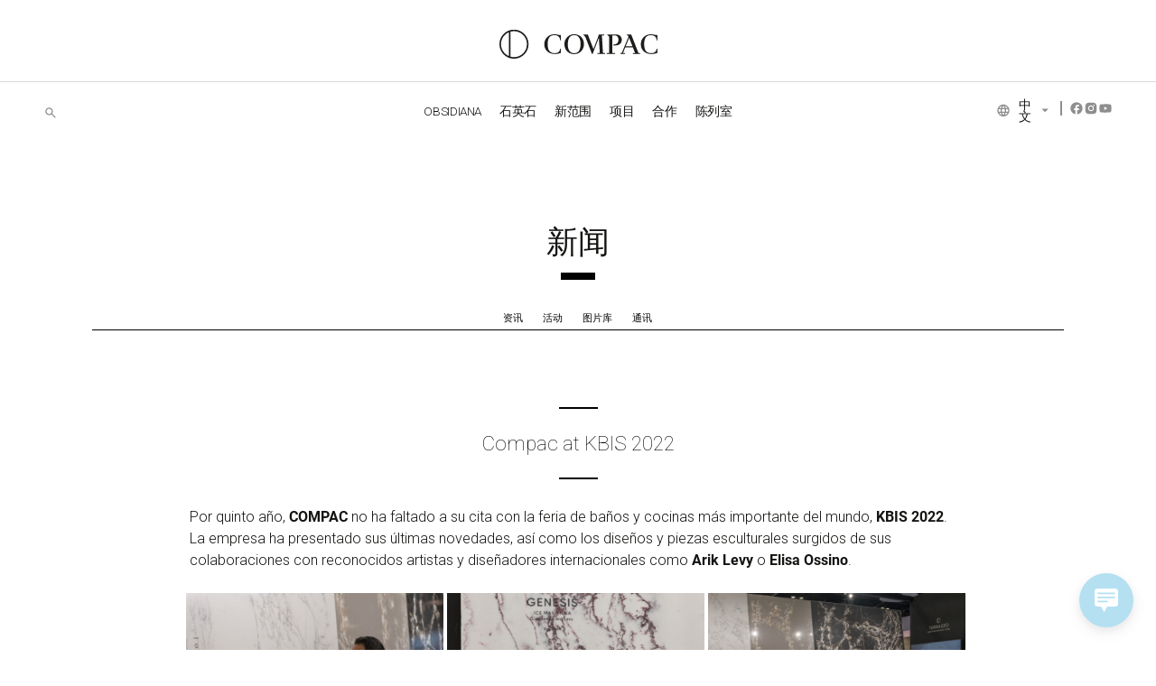

--- FILE ---
content_type: text/html; charset=UTF-8
request_url: https://cn.compac.es/noticia/compac-at-kbis-2022/
body_size: 110722
content:
<!DOCTYPE html> <!--[if IE 7]><html class="ie ie7" lang="zh-hans"> <![endif]--> <!--[if IE 8]><html class="ie ie8" lang="zh-hans"> <![endif]--> <!--[if !(IE 7) & !(IE 8)]><!--><html lang="zh-hans"> <!--<![endif]--><head><meta charset="UTF-8"><meta name="viewport" content="width=device-width, initial-scale=1"><meta http-equiv="X-UA-Compatible" content="IE=edge" /><meta name="p:domain_verify" content="8e9fc172b782380d1714cf630380745b"/><title>Compac at KBIS 2022</title><link rel="profile" href="https://gmpg.org/xfn/11"><link rel="pingback" href="https://cn.compac.es/xmlrpc.php"> <!--[if lt IE 9]> <script src="https://cn.compac.es/wp-content/themes/compac/js/html5.js"></script> <![endif]--><link rel="stylesheet" href="https://cdnjs.cloudflare.com/ajax/libs/OwlCarousel2/2.3.4/assets/owl.carousel.css" integrity="sha512-UTNP5BXLIptsaj5WdKFrkFov94lDx+eBvbKyoe1YAfjeRPC+gT5kyZ10kOHCfNZqEui1sxmqvodNUx3KbuYI/A==" crossorigin="anonymous" /> <script type="text/javascript">window.dataLayer = window.dataLayer || [];

	function gtag() {
		dataLayer.push(arguments);
	}

	gtag("consent", "default", {
		ad_personalization: "denied",
		ad_storage: "denied",
		ad_user_data: "denied",
		analytics_storage: "denied",
		functionality_storage: "denied",
		personalization_storage: "denied",
		security_storage: "granted",
		wait_for_update: 500,
	});
	gtag("set", "ads_data_redaction", true);</script> <script type="text/javascript"
		id="Cookiebot"
		src="https://consent.cookiebot.com/uc.js"
		data-implementation="wp"
		data-cbid="0e1209bd-0fac-4d0a-8189-cebf2527d938"
						data-culture="ZH"
				async	></script> <meta name='robots' content='index, follow, max-image-preview:large, max-snippet:-1, max-video-preview:-1' /><link rel="alternate" hreflang="es-es" href="https://www.compac.es/noticia/compac-at-kbis-2022/" /><link rel="alternate" hreflang="en-gb" href="https://en.compac.es/noticia/compac-at-kbis-2022/" /><link rel="alternate" hreflang="en-us" href="https://us.compac.es/noticia/compac-at-kbis-2022/" /><link rel="alternate" hreflang="de-de" href="https://de.compac.es/noticia/compac-at-kbis-2022/" /><link rel="alternate" hreflang="pt-pt" href="https://pt.compac.es/noticia/compac-at-kbis-2022/" /><link rel="alternate" hreflang="fr-fr" href="https://fr.compac.es/noticia/compac-at-kbis-2022/" /><link rel="alternate" hreflang="zh-cn" href="https://cn.compac.es/noticia/compac-at-kbis-2022/" /><link rel="alternate" hreflang="ca" href="https://ca.compac.es/noticia/compac-at-kbis-2022/" /><link rel="alternate" hreflang="x-default" href="https://www.compac.es/noticia/compac-at-kbis-2022/" /><meta name="description" content="Por quinto año, COMPAC no ha faltado a su cita con la feria de baños y cocinas más importante del mundo, KBIS 2022. La empresa ha presentado sus últimas" /><link rel="canonical" href="https://www.compac.es/noticia/compac-at-kbis-2022/" /><meta property="og:locale" content="zh_CN" /><meta property="og:type" content="article" /><meta property="og:title" content="Compac at KBIS 2022" /><meta property="og:description" content="Por quinto año, COMPAC no ha faltado a su cita con la feria de baños y cocinas más importante del mundo, KBIS 2022. La empresa ha presentado sus últimas" /><meta property="og:url" content="https://cn.compac.es/noticia/compac-at-kbis-2022/" /><meta property="og:site_name" content="COMPAC" /><meta property="article:modified_time" content="2022-02-10T12:44:16+00:00" /><meta property="og:image" content="https://cn.compac.es/wp-content/uploads/2022/02/DSC6140-scaled.jpg" /><meta name="twitter:card" content="summary_large_image" /><style media="all">#colorbox,#cboxOverlay,#cboxWrapper{position:absolute;top:0;left:0;z-index:9999;overflow:hidden;-webkit-transform:translate3d(0,0,0)}#cboxWrapper{max-width:none}#cboxOverlay{position:fixed;width:100%;height:100%}#cboxMiddleLeft,#cboxBottomLeft{clear:left}#cboxContent{position:relative}#cboxLoadedContent{overflow:auto;-webkit-overflow-scrolling:touch}#cboxTitle{margin:0}#cboxLoadingOverlay,#cboxLoadingGraphic{position:absolute;top:0;left:0;width:100%;height:100%}#cboxPrevious,#cboxNext,#cboxClose,#cboxSlideshow{cursor:pointer}.cboxPhoto{float:left;margin:auto;border:0;display:block;max-width:none;-ms-interpolation-mode:bicubic}.cboxIframe{width:100%;height:100%;display:block;border:0;padding:0;margin:0}#colorbox,#cboxContent,#cboxLoadedContent{box-sizing:content-box;-moz-box-sizing:content-box;-webkit-box-sizing:content-box}#cboxOverlay{background:#000;opacity:.9;filter:alpha(opacity=90)}#colorbox{outline:0}#cboxTopLeft{width:14px;height:14px;background:url([data-uri]) no-repeat 0 0}#cboxTopCenter{height:14px;background:url([data-uri]) repeat-x top left}#cboxTopRight{width:14px;height:14px;background:url([data-uri]) no-repeat -36px 0}#cboxBottomLeft{width:14px;height:43px;background:url([data-uri]) no-repeat 0 -32px}#cboxBottomCenter{height:43px;background:url([data-uri]) repeat-x bottom left}#cboxBottomRight{width:14px;height:43px;background:url([data-uri]) no-repeat -36px -32px}#cboxMiddleLeft{width:14px;background:url([data-uri]) repeat-y -175px 0}#cboxMiddleRight{width:14px;background:url([data-uri]) repeat-y -211px 0}#cboxContent{background:#fff;overflow:visible}.cboxIframe{background:#fff}#cboxError{padding:50px;border:1px solid #ccc}#cboxLoadedContent{margin-bottom:5px}#cboxLoadingOverlay{background:url([data-uri]) no-repeat center center}#cboxLoadingGraphic{background:url(//cn.compac.es/wp-content/plugins/wp-colorbox/example5/images/loading.gif) no-repeat center center}#cboxTitle{position:absolute;bottom:-25px;left:0;text-align:center;width:100%;font-weight:700;color:#7c7c7c}#cboxCurrent{position:absolute;bottom:-25px;left:58px;font-weight:700;color:#7c7c7c}#cboxPrevious,#cboxNext,#cboxSlideshow,#cboxClose{border:0;padding:0;margin:0;overflow:visible;position:absolute;bottom:-29px;background:url([data-uri]) no-repeat 0px 0px;width:23px;height:23px;text-indent:-9999px}#cboxPrevious:active,#cboxNext:active,#cboxSlideshow:active,#cboxClose:active{outline:0}#cboxPrevious{left:0;background-position:-51px -25px}#cboxPrevious:hover{background-position:-51px 0}#cboxNext{left:27px;background-position:-75px -25px}#cboxNext:hover{background-position:-75px 0}#cboxClose{right:0;background-position:-100px -25px}#cboxClose:hover{background-position:-100px 0}.cboxSlideshow_on #cboxSlideshow{background-position:-125px 0;right:27px}.cboxSlideshow_on #cboxSlideshow:hover{background-position:-150px 0}.cboxSlideshow_off #cboxSlideshow{background-position:-150px -25px;right:27px}.cboxSlideshow_off #cboxSlideshow:hover{background-position:-125px 0}
img.wp-smiley,img.emoji{display:inline !important;border:none !important;box-shadow:none !important;height:1em !important;width:1em !important;margin:0 .07em !important;vertical-align:-.1em !important;background:0 0 !important;padding:0 !important}
@charset "UTF-8";.wp-block-archives{box-sizing:border-box}.wp-block-archives-dropdown label{display:block}.wp-block-avatar{line-height:0}.wp-block-avatar,.wp-block-avatar img{box-sizing:border-box}.wp-block-avatar.aligncenter{text-align:center}.wp-block-audio{box-sizing:border-box}.wp-block-audio :where(figcaption){margin-bottom:1em;margin-top:.5em}.wp-block-audio audio{min-width:300px;width:100%}.wp-block-button__link{box-sizing:border-box;cursor:pointer;display:inline-block;text-align:center;word-break:break-word}.wp-block-button__link.aligncenter{text-align:center}.wp-block-button__link.alignright{text-align:right}:where(.wp-block-button__link){border-radius:9999px;box-shadow:none;padding:calc(.667em + 2px) calc(1.333em + 2px);text-decoration:none}.wp-block-button[style*=text-decoration] .wp-block-button__link{text-decoration:inherit}.wp-block-buttons>.wp-block-button.has-custom-width{max-width:none}.wp-block-buttons>.wp-block-button.has-custom-width .wp-block-button__link{width:100%}.wp-block-buttons>.wp-block-button.has-custom-font-size .wp-block-button__link{font-size:inherit}.wp-block-buttons>.wp-block-button.wp-block-button__width-25{width:calc(25% - var(--wp--style--block-gap, .5em)*.75)}.wp-block-buttons>.wp-block-button.wp-block-button__width-50{width:calc(50% - var(--wp--style--block-gap, .5em)*.5)}.wp-block-buttons>.wp-block-button.wp-block-button__width-75{width:calc(75% - var(--wp--style--block-gap, .5em)*.25)}.wp-block-buttons>.wp-block-button.wp-block-button__width-100{flex-basis:100%;width:100%}.wp-block-buttons.is-vertical>.wp-block-button.wp-block-button__width-25{width:25%}.wp-block-buttons.is-vertical>.wp-block-button.wp-block-button__width-50{width:50%}.wp-block-buttons.is-vertical>.wp-block-button.wp-block-button__width-75{width:75%}.wp-block-button.is-style-squared,.wp-block-button__link.wp-block-button.is-style-squared{border-radius:0}.wp-block-button.no-border-radius,.wp-block-button__link.no-border-radius{border-radius:0!important}:root :where(.wp-block-button .wp-block-button__link.is-style-outline),:root :where(.wp-block-button.is-style-outline>.wp-block-button__link){border:2px solid;padding:.667em 1.333em}:root :where(.wp-block-button .wp-block-button__link.is-style-outline:not(.has-text-color)),:root :where(.wp-block-button.is-style-outline>.wp-block-button__link:not(.has-text-color)){color:currentColor}:root :where(.wp-block-button .wp-block-button__link.is-style-outline:not(.has-background)),:root :where(.wp-block-button.is-style-outline>.wp-block-button__link:not(.has-background)){background-color:initial;background-image:none}.wp-block-buttons.is-vertical{flex-direction:column}.wp-block-buttons.is-vertical>.wp-block-button:last-child{margin-bottom:0}.wp-block-buttons>.wp-block-button{display:inline-block;margin:0}.wp-block-buttons.is-content-justification-left{justify-content:flex-start}.wp-block-buttons.is-content-justification-left.is-vertical{align-items:flex-start}.wp-block-buttons.is-content-justification-center{justify-content:center}.wp-block-buttons.is-content-justification-center.is-vertical{align-items:center}.wp-block-buttons.is-content-justification-right{justify-content:flex-end}.wp-block-buttons.is-content-justification-right.is-vertical{align-items:flex-end}.wp-block-buttons.is-content-justification-space-between{justify-content:space-between}.wp-block-buttons.aligncenter{text-align:center}.wp-block-buttons:not(.is-content-justification-space-between,.is-content-justification-right,.is-content-justification-left,.is-content-justification-center) .wp-block-button.aligncenter{margin-left:auto;margin-right:auto;width:100%}.wp-block-buttons[style*=text-decoration] .wp-block-button,.wp-block-buttons[style*=text-decoration] .wp-block-button__link{text-decoration:inherit}.wp-block-buttons.has-custom-font-size .wp-block-button__link{font-size:inherit}.wp-block-button.aligncenter,.wp-block-calendar{text-align:center}.wp-block-calendar td,.wp-block-calendar th{border:1px solid;padding:.25em}.wp-block-calendar th{font-weight:400}.wp-block-calendar caption{background-color:inherit}.wp-block-calendar table{border-collapse:collapse;width:100%}.wp-block-calendar table:where(:not(.has-text-color)){color:#40464d}.wp-block-calendar table:where(:not(.has-text-color)) td,.wp-block-calendar table:where(:not(.has-text-color)) th{border-color:#ddd}.wp-block-calendar table.has-background th{background-color:inherit}.wp-block-calendar table.has-text-color th{color:inherit}:where(.wp-block-calendar table:not(.has-background) th){background:#ddd}.wp-block-categories{box-sizing:border-box}.wp-block-categories.alignleft{margin-right:2em}.wp-block-categories.alignright{margin-left:2em}.wp-block-categories.wp-block-categories-dropdown.aligncenter{text-align:center}.wp-block-code{box-sizing:border-box}.wp-block-code code{display:block;font-family:inherit;overflow-wrap:break-word;white-space:pre-wrap}.wp-block-columns{align-items:normal!important;box-sizing:border-box;display:flex;flex-wrap:wrap!important}@media (min-width:782px){.wp-block-columns{flex-wrap:nowrap!important}}.wp-block-columns.are-vertically-aligned-top{align-items:flex-start}.wp-block-columns.are-vertically-aligned-center{align-items:center}.wp-block-columns.are-vertically-aligned-bottom{align-items:flex-end}@media (max-width:781px){.wp-block-columns:not(.is-not-stacked-on-mobile)>.wp-block-column{flex-basis:100%!important}}@media (min-width:782px){.wp-block-columns:not(.is-not-stacked-on-mobile)>.wp-block-column{flex-basis:0;flex-grow:1}.wp-block-columns:not(.is-not-stacked-on-mobile)>.wp-block-column[style*=flex-basis]{flex-grow:0}}.wp-block-columns.is-not-stacked-on-mobile{flex-wrap:nowrap!important}.wp-block-columns.is-not-stacked-on-mobile>.wp-block-column{flex-basis:0;flex-grow:1}.wp-block-columns.is-not-stacked-on-mobile>.wp-block-column[style*=flex-basis]{flex-grow:0}:where(.wp-block-columns){margin-bottom:1.75em}:where(.wp-block-columns.has-background){padding:1.25em 2.375em}.wp-block-column{flex-grow:1;min-width:0;overflow-wrap:break-word;word-break:break-word}.wp-block-column.is-vertically-aligned-top{align-self:flex-start}.wp-block-column.is-vertically-aligned-center{align-self:center}.wp-block-column.is-vertically-aligned-bottom{align-self:flex-end}.wp-block-column.is-vertically-aligned-stretch{align-self:stretch}.wp-block-column.is-vertically-aligned-bottom,.wp-block-column.is-vertically-aligned-center,.wp-block-column.is-vertically-aligned-top{width:100%}.wp-block-post-comments{box-sizing:border-box}.wp-block-post-comments .alignleft{float:left}.wp-block-post-comments .alignright{float:right}.wp-block-post-comments .navigation:after{clear:both;content:"";display:table}.wp-block-post-comments .commentlist{clear:both;list-style:none;margin:0;padding:0}.wp-block-post-comments .commentlist .comment{min-height:2.25em;padding-left:3.25em}.wp-block-post-comments .commentlist .comment p{font-size:1em;line-height:1.8;margin:1em 0}.wp-block-post-comments .commentlist .children{list-style:none;margin:0;padding:0}.wp-block-post-comments .comment-author{line-height:1.5}.wp-block-post-comments .comment-author .avatar{border-radius:1.5em;display:block;float:left;height:2.5em;margin-right:.75em;margin-top:.5em;width:2.5em}.wp-block-post-comments .comment-author cite{font-style:normal}.wp-block-post-comments .comment-meta{font-size:.875em;line-height:1.5}.wp-block-post-comments .comment-meta b{font-weight:400}.wp-block-post-comments .comment-meta .comment-awaiting-moderation{display:block;margin-bottom:1em;margin-top:1em}.wp-block-post-comments .comment-body .commentmetadata{font-size:.875em}.wp-block-post-comments .comment-form-author label,.wp-block-post-comments .comment-form-comment label,.wp-block-post-comments .comment-form-email label,.wp-block-post-comments .comment-form-url label{display:block;margin-bottom:.25em}.wp-block-post-comments .comment-form input:not([type=submit]):not([type=checkbox]),.wp-block-post-comments .comment-form textarea{box-sizing:border-box;display:block;width:100%}.wp-block-post-comments .comment-form-cookies-consent{display:flex;gap:.25em}.wp-block-post-comments .comment-form-cookies-consent #wp-comment-cookies-consent{margin-top:.35em}.wp-block-post-comments .comment-reply-title{margin-bottom:0}.wp-block-post-comments .comment-reply-title :where(small){font-size:var(--wp--preset--font-size--medium,smaller);margin-left:.5em}.wp-block-post-comments .reply{font-size:.875em;margin-bottom:1.4em}.wp-block-post-comments input:not([type=submit]),.wp-block-post-comments textarea{border:1px solid #949494;font-family:inherit;font-size:1em}.wp-block-post-comments input:not([type=submit]):not([type=checkbox]),.wp-block-post-comments textarea{padding:calc(.667em + 2px)}:where(.wp-block-post-comments input[type=submit]){border:none}.wp-block-comments-pagination>.wp-block-comments-pagination-next,.wp-block-comments-pagination>.wp-block-comments-pagination-numbers,.wp-block-comments-pagination>.wp-block-comments-pagination-previous{margin-bottom:.5em;margin-right:.5em}.wp-block-comments-pagination>.wp-block-comments-pagination-next:last-child,.wp-block-comments-pagination>.wp-block-comments-pagination-numbers:last-child,.wp-block-comments-pagination>.wp-block-comments-pagination-previous:last-child{margin-right:0}.wp-block-comments-pagination .wp-block-comments-pagination-previous-arrow{display:inline-block;margin-right:1ch}.wp-block-comments-pagination .wp-block-comments-pagination-previous-arrow:not(.is-arrow-chevron){transform:scaleX(1)}.wp-block-comments-pagination .wp-block-comments-pagination-next-arrow{display:inline-block;margin-left:1ch}.wp-block-comments-pagination .wp-block-comments-pagination-next-arrow:not(.is-arrow-chevron){transform:scaleX(1)}.wp-block-comments-pagination.aligncenter{justify-content:center}.wp-block-comment-template{box-sizing:border-box;list-style:none;margin-bottom:0;max-width:100%;padding:0}.wp-block-comment-template li{clear:both}.wp-block-comment-template ol{list-style:none;margin-bottom:0;max-width:100%;padding-left:2rem}.wp-block-comment-template.alignleft{float:left}.wp-block-comment-template.aligncenter{margin-left:auto;margin-right:auto;width:-moz-fit-content;width:fit-content}.wp-block-comment-template.alignright{float:right}.wp-block-cover,.wp-block-cover-image{align-items:center;background-position:50%;box-sizing:border-box;display:flex;justify-content:center;min-height:430px;overflow:hidden;overflow:clip;padding:1em;position:relative}.wp-block-cover .has-background-dim:not([class*=-background-color]),.wp-block-cover-image .has-background-dim:not([class*=-background-color]),.wp-block-cover-image.has-background-dim:not([class*=-background-color]),.wp-block-cover.has-background-dim:not([class*=-background-color]){background-color:#000}.wp-block-cover .has-background-dim.has-background-gradient,.wp-block-cover-image .has-background-dim.has-background-gradient{background-color:initial}.wp-block-cover-image.has-background-dim:before,.wp-block-cover.has-background-dim:before{background-color:inherit;content:""}.wp-block-cover .wp-block-cover__background,.wp-block-cover .wp-block-cover__gradient-background,.wp-block-cover-image .wp-block-cover__background,.wp-block-cover-image .wp-block-cover__gradient-background,.wp-block-cover-image.has-background-dim:not(.has-background-gradient):before,.wp-block-cover.has-background-dim:not(.has-background-gradient):before{bottom:0;left:0;opacity:.5;position:absolute;right:0;top:0;z-index:1}.wp-block-cover-image.has-background-dim.has-background-dim-10 .wp-block-cover__background,.wp-block-cover-image.has-background-dim.has-background-dim-10 .wp-block-cover__gradient-background,.wp-block-cover-image.has-background-dim.has-background-dim-10:not(.has-background-gradient):before,.wp-block-cover.has-background-dim.has-background-dim-10 .wp-block-cover__background,.wp-block-cover.has-background-dim.has-background-dim-10 .wp-block-cover__gradient-background,.wp-block-cover.has-background-dim.has-background-dim-10:not(.has-background-gradient):before{opacity:.1}.wp-block-cover-image.has-background-dim.has-background-dim-20 .wp-block-cover__background,.wp-block-cover-image.has-background-dim.has-background-dim-20 .wp-block-cover__gradient-background,.wp-block-cover-image.has-background-dim.has-background-dim-20:not(.has-background-gradient):before,.wp-block-cover.has-background-dim.has-background-dim-20 .wp-block-cover__background,.wp-block-cover.has-background-dim.has-background-dim-20 .wp-block-cover__gradient-background,.wp-block-cover.has-background-dim.has-background-dim-20:not(.has-background-gradient):before{opacity:.2}.wp-block-cover-image.has-background-dim.has-background-dim-30 .wp-block-cover__background,.wp-block-cover-image.has-background-dim.has-background-dim-30 .wp-block-cover__gradient-background,.wp-block-cover-image.has-background-dim.has-background-dim-30:not(.has-background-gradient):before,.wp-block-cover.has-background-dim.has-background-dim-30 .wp-block-cover__background,.wp-block-cover.has-background-dim.has-background-dim-30 .wp-block-cover__gradient-background,.wp-block-cover.has-background-dim.has-background-dim-30:not(.has-background-gradient):before{opacity:.3}.wp-block-cover-image.has-background-dim.has-background-dim-40 .wp-block-cover__background,.wp-block-cover-image.has-background-dim.has-background-dim-40 .wp-block-cover__gradient-background,.wp-block-cover-image.has-background-dim.has-background-dim-40:not(.has-background-gradient):before,.wp-block-cover.has-background-dim.has-background-dim-40 .wp-block-cover__background,.wp-block-cover.has-background-dim.has-background-dim-40 .wp-block-cover__gradient-background,.wp-block-cover.has-background-dim.has-background-dim-40:not(.has-background-gradient):before{opacity:.4}.wp-block-cover-image.has-background-dim.has-background-dim-50 .wp-block-cover__background,.wp-block-cover-image.has-background-dim.has-background-dim-50 .wp-block-cover__gradient-background,.wp-block-cover-image.has-background-dim.has-background-dim-50:not(.has-background-gradient):before,.wp-block-cover.has-background-dim.has-background-dim-50 .wp-block-cover__background,.wp-block-cover.has-background-dim.has-background-dim-50 .wp-block-cover__gradient-background,.wp-block-cover.has-background-dim.has-background-dim-50:not(.has-background-gradient):before{opacity:.5}.wp-block-cover-image.has-background-dim.has-background-dim-60 .wp-block-cover__background,.wp-block-cover-image.has-background-dim.has-background-dim-60 .wp-block-cover__gradient-background,.wp-block-cover-image.has-background-dim.has-background-dim-60:not(.has-background-gradient):before,.wp-block-cover.has-background-dim.has-background-dim-60 .wp-block-cover__background,.wp-block-cover.has-background-dim.has-background-dim-60 .wp-block-cover__gradient-background,.wp-block-cover.has-background-dim.has-background-dim-60:not(.has-background-gradient):before{opacity:.6}.wp-block-cover-image.has-background-dim.has-background-dim-70 .wp-block-cover__background,.wp-block-cover-image.has-background-dim.has-background-dim-70 .wp-block-cover__gradient-background,.wp-block-cover-image.has-background-dim.has-background-dim-70:not(.has-background-gradient):before,.wp-block-cover.has-background-dim.has-background-dim-70 .wp-block-cover__background,.wp-block-cover.has-background-dim.has-background-dim-70 .wp-block-cover__gradient-background,.wp-block-cover.has-background-dim.has-background-dim-70:not(.has-background-gradient):before{opacity:.7}.wp-block-cover-image.has-background-dim.has-background-dim-80 .wp-block-cover__background,.wp-block-cover-image.has-background-dim.has-background-dim-80 .wp-block-cover__gradient-background,.wp-block-cover-image.has-background-dim.has-background-dim-80:not(.has-background-gradient):before,.wp-block-cover.has-background-dim.has-background-dim-80 .wp-block-cover__background,.wp-block-cover.has-background-dim.has-background-dim-80 .wp-block-cover__gradient-background,.wp-block-cover.has-background-dim.has-background-dim-80:not(.has-background-gradient):before{opacity:.8}.wp-block-cover-image.has-background-dim.has-background-dim-90 .wp-block-cover__background,.wp-block-cover-image.has-background-dim.has-background-dim-90 .wp-block-cover__gradient-background,.wp-block-cover-image.has-background-dim.has-background-dim-90:not(.has-background-gradient):before,.wp-block-cover.has-background-dim.has-background-dim-90 .wp-block-cover__background,.wp-block-cover.has-background-dim.has-background-dim-90 .wp-block-cover__gradient-background,.wp-block-cover.has-background-dim.has-background-dim-90:not(.has-background-gradient):before{opacity:.9}.wp-block-cover-image.has-background-dim.has-background-dim-100 .wp-block-cover__background,.wp-block-cover-image.has-background-dim.has-background-dim-100 .wp-block-cover__gradient-background,.wp-block-cover-image.has-background-dim.has-background-dim-100:not(.has-background-gradient):before,.wp-block-cover.has-background-dim.has-background-dim-100 .wp-block-cover__background,.wp-block-cover.has-background-dim.has-background-dim-100 .wp-block-cover__gradient-background,.wp-block-cover.has-background-dim.has-background-dim-100:not(.has-background-gradient):before{opacity:1}.wp-block-cover .wp-block-cover__background.has-background-dim.has-background-dim-0,.wp-block-cover .wp-block-cover__gradient-background.has-background-dim.has-background-dim-0,.wp-block-cover-image .wp-block-cover__background.has-background-dim.has-background-dim-0,.wp-block-cover-image .wp-block-cover__gradient-background.has-background-dim.has-background-dim-0{opacity:0}.wp-block-cover .wp-block-cover__background.has-background-dim.has-background-dim-10,.wp-block-cover .wp-block-cover__gradient-background.has-background-dim.has-background-dim-10,.wp-block-cover-image .wp-block-cover__background.has-background-dim.has-background-dim-10,.wp-block-cover-image .wp-block-cover__gradient-background.has-background-dim.has-background-dim-10{opacity:.1}.wp-block-cover .wp-block-cover__background.has-background-dim.has-background-dim-20,.wp-block-cover .wp-block-cover__gradient-background.has-background-dim.has-background-dim-20,.wp-block-cover-image .wp-block-cover__background.has-background-dim.has-background-dim-20,.wp-block-cover-image .wp-block-cover__gradient-background.has-background-dim.has-background-dim-20{opacity:.2}.wp-block-cover .wp-block-cover__background.has-background-dim.has-background-dim-30,.wp-block-cover .wp-block-cover__gradient-background.has-background-dim.has-background-dim-30,.wp-block-cover-image .wp-block-cover__background.has-background-dim.has-background-dim-30,.wp-block-cover-image .wp-block-cover__gradient-background.has-background-dim.has-background-dim-30{opacity:.3}.wp-block-cover .wp-block-cover__background.has-background-dim.has-background-dim-40,.wp-block-cover .wp-block-cover__gradient-background.has-background-dim.has-background-dim-40,.wp-block-cover-image .wp-block-cover__background.has-background-dim.has-background-dim-40,.wp-block-cover-image .wp-block-cover__gradient-background.has-background-dim.has-background-dim-40{opacity:.4}.wp-block-cover .wp-block-cover__background.has-background-dim.has-background-dim-50,.wp-block-cover .wp-block-cover__gradient-background.has-background-dim.has-background-dim-50,.wp-block-cover-image .wp-block-cover__background.has-background-dim.has-background-dim-50,.wp-block-cover-image .wp-block-cover__gradient-background.has-background-dim.has-background-dim-50{opacity:.5}.wp-block-cover .wp-block-cover__background.has-background-dim.has-background-dim-60,.wp-block-cover .wp-block-cover__gradient-background.has-background-dim.has-background-dim-60,.wp-block-cover-image .wp-block-cover__background.has-background-dim.has-background-dim-60,.wp-block-cover-image .wp-block-cover__gradient-background.has-background-dim.has-background-dim-60{opacity:.6}.wp-block-cover .wp-block-cover__background.has-background-dim.has-background-dim-70,.wp-block-cover .wp-block-cover__gradient-background.has-background-dim.has-background-dim-70,.wp-block-cover-image .wp-block-cover__background.has-background-dim.has-background-dim-70,.wp-block-cover-image .wp-block-cover__gradient-background.has-background-dim.has-background-dim-70{opacity:.7}.wp-block-cover .wp-block-cover__background.has-background-dim.has-background-dim-80,.wp-block-cover .wp-block-cover__gradient-background.has-background-dim.has-background-dim-80,.wp-block-cover-image .wp-block-cover__background.has-background-dim.has-background-dim-80,.wp-block-cover-image .wp-block-cover__gradient-background.has-background-dim.has-background-dim-80{opacity:.8}.wp-block-cover .wp-block-cover__background.has-background-dim.has-background-dim-90,.wp-block-cover .wp-block-cover__gradient-background.has-background-dim.has-background-dim-90,.wp-block-cover-image .wp-block-cover__background.has-background-dim.has-background-dim-90,.wp-block-cover-image .wp-block-cover__gradient-background.has-background-dim.has-background-dim-90{opacity:.9}.wp-block-cover .wp-block-cover__background.has-background-dim.has-background-dim-100,.wp-block-cover .wp-block-cover__gradient-background.has-background-dim.has-background-dim-100,.wp-block-cover-image .wp-block-cover__background.has-background-dim.has-background-dim-100,.wp-block-cover-image .wp-block-cover__gradient-background.has-background-dim.has-background-dim-100{opacity:1}.wp-block-cover-image.alignleft,.wp-block-cover-image.alignright,.wp-block-cover.alignleft,.wp-block-cover.alignright{max-width:420px;width:100%}.wp-block-cover-image.aligncenter,.wp-block-cover-image.alignleft,.wp-block-cover-image.alignright,.wp-block-cover.aligncenter,.wp-block-cover.alignleft,.wp-block-cover.alignright{display:flex}.wp-block-cover .wp-block-cover__inner-container,.wp-block-cover-image .wp-block-cover__inner-container{color:inherit;width:100%;z-index:1}.wp-block-cover-image.is-position-top-left,.wp-block-cover.is-position-top-left{align-items:flex-start;justify-content:flex-start}.wp-block-cover-image.is-position-top-center,.wp-block-cover.is-position-top-center{align-items:flex-start;justify-content:center}.wp-block-cover-image.is-position-top-right,.wp-block-cover.is-position-top-right{align-items:flex-start;justify-content:flex-end}.wp-block-cover-image.is-position-center-left,.wp-block-cover.is-position-center-left{align-items:center;justify-content:flex-start}.wp-block-cover-image.is-position-center-center,.wp-block-cover.is-position-center-center{align-items:center;justify-content:center}.wp-block-cover-image.is-position-center-right,.wp-block-cover.is-position-center-right{align-items:center;justify-content:flex-end}.wp-block-cover-image.is-position-bottom-left,.wp-block-cover.is-position-bottom-left{align-items:flex-end;justify-content:flex-start}.wp-block-cover-image.is-position-bottom-center,.wp-block-cover.is-position-bottom-center{align-items:flex-end;justify-content:center}.wp-block-cover-image.is-position-bottom-right,.wp-block-cover.is-position-bottom-right{align-items:flex-end;justify-content:flex-end}.wp-block-cover-image.has-custom-content-position.has-custom-content-position .wp-block-cover__inner-container,.wp-block-cover.has-custom-content-position.has-custom-content-position .wp-block-cover__inner-container{margin:0}.wp-block-cover-image.has-custom-content-position.has-custom-content-position.is-position-bottom-left .wp-block-cover__inner-container,.wp-block-cover-image.has-custom-content-position.has-custom-content-position.is-position-bottom-right .wp-block-cover__inner-container,.wp-block-cover-image.has-custom-content-position.has-custom-content-position.is-position-center-left .wp-block-cover__inner-container,.wp-block-cover-image.has-custom-content-position.has-custom-content-position.is-position-center-right .wp-block-cover__inner-container,.wp-block-cover-image.has-custom-content-position.has-custom-content-position.is-position-top-left .wp-block-cover__inner-container,.wp-block-cover-image.has-custom-content-position.has-custom-content-position.is-position-top-right .wp-block-cover__inner-container,.wp-block-cover.has-custom-content-position.has-custom-content-position.is-position-bottom-left .wp-block-cover__inner-container,.wp-block-cover.has-custom-content-position.has-custom-content-position.is-position-bottom-right .wp-block-cover__inner-container,.wp-block-cover.has-custom-content-position.has-custom-content-position.is-position-center-left .wp-block-cover__inner-container,.wp-block-cover.has-custom-content-position.has-custom-content-position.is-position-center-right .wp-block-cover__inner-container,.wp-block-cover.has-custom-content-position.has-custom-content-position.is-position-top-left .wp-block-cover__inner-container,.wp-block-cover.has-custom-content-position.has-custom-content-position.is-position-top-right .wp-block-cover__inner-container{margin:0;width:auto}.wp-block-cover .wp-block-cover__image-background,.wp-block-cover video.wp-block-cover__video-background,.wp-block-cover-image .wp-block-cover__image-background,.wp-block-cover-image video.wp-block-cover__video-background{border:none;bottom:0;box-shadow:none;height:100%;left:0;margin:0;max-height:none;max-width:none;object-fit:cover;outline:none;padding:0;position:absolute;right:0;top:0;width:100%}.wp-block-cover-image.has-parallax,.wp-block-cover.has-parallax,.wp-block-cover__image-background.has-parallax,video.wp-block-cover__video-background.has-parallax{background-attachment:fixed;background-repeat:no-repeat;background-size:cover}@supports (-webkit-touch-callout:inherit){.wp-block-cover-image.has-parallax,.wp-block-cover.has-parallax,.wp-block-cover__image-background.has-parallax,video.wp-block-cover__video-background.has-parallax{background-attachment:scroll}}@media (prefers-reduced-motion:reduce){.wp-block-cover-image.has-parallax,.wp-block-cover.has-parallax,.wp-block-cover__image-background.has-parallax,video.wp-block-cover__video-background.has-parallax{background-attachment:scroll}}.wp-block-cover-image.is-repeated,.wp-block-cover.is-repeated,.wp-block-cover__image-background.is-repeated,video.wp-block-cover__video-background.is-repeated{background-repeat:repeat;background-size:auto}.wp-block-cover__image-background,.wp-block-cover__video-background{z-index:0}.wp-block-cover-image-text,.wp-block-cover-image-text a,.wp-block-cover-image-text a:active,.wp-block-cover-image-text a:focus,.wp-block-cover-image-text a:hover,.wp-block-cover-text,.wp-block-cover-text a,.wp-block-cover-text a:active,.wp-block-cover-text a:focus,.wp-block-cover-text a:hover,section.wp-block-cover-image h2,section.wp-block-cover-image h2 a,section.wp-block-cover-image h2 a:active,section.wp-block-cover-image h2 a:focus,section.wp-block-cover-image h2 a:hover{color:#fff}.wp-block-cover-image .wp-block-cover.has-left-content{justify-content:flex-start}.wp-block-cover-image .wp-block-cover.has-right-content{justify-content:flex-end}.wp-block-cover-image.has-left-content .wp-block-cover-image-text,.wp-block-cover.has-left-content .wp-block-cover-text,section.wp-block-cover-image.has-left-content>h2{margin-left:0;text-align:left}.wp-block-cover-image.has-right-content .wp-block-cover-image-text,.wp-block-cover.has-right-content .wp-block-cover-text,section.wp-block-cover-image.has-right-content>h2{margin-right:0;text-align:right}.wp-block-cover .wp-block-cover-text,.wp-block-cover-image .wp-block-cover-image-text,section.wp-block-cover-image>h2{font-size:2em;line-height:1.25;margin-bottom:0;max-width:840px;padding:.44em;text-align:center;z-index:1}:where(.wp-block-cover-image:not(.has-text-color)),:where(.wp-block-cover:not(.has-text-color)){color:#fff}:where(.wp-block-cover-image.is-light:not(.has-text-color)),:where(.wp-block-cover.is-light:not(.has-text-color)){color:#000}:root :where(.wp-block-cover h1:not(.has-text-color)),:root :where(.wp-block-cover h2:not(.has-text-color)),:root :where(.wp-block-cover h3:not(.has-text-color)),:root :where(.wp-block-cover h4:not(.has-text-color)),:root :where(.wp-block-cover h5:not(.has-text-color)),:root :where(.wp-block-cover h6:not(.has-text-color)),:root :where(.wp-block-cover p:not(.has-text-color)){color:inherit}.wp-block-details{box-sizing:border-box}.wp-block-details summary{cursor:pointer}.wp-block-embed.alignleft,.wp-block-embed.alignright,.wp-block[data-align=left]>[data-type="core/embed"],.wp-block[data-align=right]>[data-type="core/embed"]{max-width:360px;width:100%}.wp-block-embed.alignleft .wp-block-embed__wrapper,.wp-block-embed.alignright .wp-block-embed__wrapper,.wp-block[data-align=left]>[data-type="core/embed"] .wp-block-embed__wrapper,.wp-block[data-align=right]>[data-type="core/embed"] .wp-block-embed__wrapper{min-width:280px}.wp-block-cover .wp-block-embed{min-height:240px;min-width:320px}.wp-block-embed{overflow-wrap:break-word}.wp-block-embed :where(figcaption){margin-bottom:1em;margin-top:.5em}.wp-block-embed iframe{max-width:100%}.wp-block-embed__wrapper{position:relative}.wp-embed-responsive .wp-has-aspect-ratio .wp-block-embed__wrapper:before{content:"";display:block;padding-top:50%}.wp-embed-responsive .wp-has-aspect-ratio iframe{bottom:0;height:100%;left:0;position:absolute;right:0;top:0;width:100%}.wp-embed-responsive .wp-embed-aspect-21-9 .wp-block-embed__wrapper:before{padding-top:42.85%}.wp-embed-responsive .wp-embed-aspect-18-9 .wp-block-embed__wrapper:before{padding-top:50%}.wp-embed-responsive .wp-embed-aspect-16-9 .wp-block-embed__wrapper:before{padding-top:56.25%}.wp-embed-responsive .wp-embed-aspect-4-3 .wp-block-embed__wrapper:before{padding-top:75%}.wp-embed-responsive .wp-embed-aspect-1-1 .wp-block-embed__wrapper:before{padding-top:100%}.wp-embed-responsive .wp-embed-aspect-9-16 .wp-block-embed__wrapper:before{padding-top:177.77%}.wp-embed-responsive .wp-embed-aspect-1-2 .wp-block-embed__wrapper:before{padding-top:200%}.wp-block-file{box-sizing:border-box}.wp-block-file:not(.wp-element-button){font-size:.8em}.wp-block-file.aligncenter{text-align:center}.wp-block-file.alignright{text-align:right}.wp-block-file *+.wp-block-file__button{margin-left:.75em}:where(.wp-block-file){margin-bottom:1.5em}.wp-block-file__embed{margin-bottom:1em}:where(.wp-block-file__button){border-radius:2em;display:inline-block;padding:.5em 1em}:where(.wp-block-file__button):is(a):active,:where(.wp-block-file__button):is(a):focus,:where(.wp-block-file__button):is(a):hover,:where(.wp-block-file__button):is(a):visited{box-shadow:none;color:#fff;opacity:.85;text-decoration:none}.wp-block-form-input__label{display:flex;flex-direction:column;gap:.25em;margin-bottom:.5em;width:100%}.wp-block-form-input__label.is-label-inline{align-items:center;flex-direction:row;gap:.5em}.wp-block-form-input__label.is-label-inline .wp-block-form-input__label-content{margin-bottom:.5em}.wp-block-form-input__label:has(input[type=checkbox]){flex-direction:row-reverse;width:-moz-fit-content;width:fit-content}.wp-block-form-input__label-content{width:-moz-fit-content;width:fit-content}.wp-block-form-input__input{font-size:1em;margin-bottom:.5em;padding:0 .5em}.wp-block-form-input__input[type=date],.wp-block-form-input__input[type=datetime-local],.wp-block-form-input__input[type=datetime],.wp-block-form-input__input[type=email],.wp-block-form-input__input[type=month],.wp-block-form-input__input[type=number],.wp-block-form-input__input[type=password],.wp-block-form-input__input[type=search],.wp-block-form-input__input[type=tel],.wp-block-form-input__input[type=text],.wp-block-form-input__input[type=time],.wp-block-form-input__input[type=url],.wp-block-form-input__input[type=week]{border:1px solid;line-height:2;min-height:2em}textarea.wp-block-form-input__input{min-height:10em}.blocks-gallery-grid:not(.has-nested-images),.wp-block-gallery:not(.has-nested-images){display:flex;flex-wrap:wrap;list-style-type:none;margin:0;padding:0}.blocks-gallery-grid:not(.has-nested-images) .blocks-gallery-image,.blocks-gallery-grid:not(.has-nested-images) .blocks-gallery-item,.wp-block-gallery:not(.has-nested-images) .blocks-gallery-image,.wp-block-gallery:not(.has-nested-images) .blocks-gallery-item{display:flex;flex-direction:column;flex-grow:1;justify-content:center;margin:0 1em 1em 0;position:relative;width:calc(50% - 1em)}.blocks-gallery-grid:not(.has-nested-images) .blocks-gallery-image:nth-of-type(2n),.blocks-gallery-grid:not(.has-nested-images) .blocks-gallery-item:nth-of-type(2n),.wp-block-gallery:not(.has-nested-images) .blocks-gallery-image:nth-of-type(2n),.wp-block-gallery:not(.has-nested-images) .blocks-gallery-item:nth-of-type(2n){margin-right:0}.blocks-gallery-grid:not(.has-nested-images) .blocks-gallery-image figure,.blocks-gallery-grid:not(.has-nested-images) .blocks-gallery-item figure,.wp-block-gallery:not(.has-nested-images) .blocks-gallery-image figure,.wp-block-gallery:not(.has-nested-images) .blocks-gallery-item figure{align-items:flex-end;display:flex;height:100%;justify-content:flex-start;margin:0}.blocks-gallery-grid:not(.has-nested-images) .blocks-gallery-image img,.blocks-gallery-grid:not(.has-nested-images) .blocks-gallery-item img,.wp-block-gallery:not(.has-nested-images) .blocks-gallery-image img,.wp-block-gallery:not(.has-nested-images) .blocks-gallery-item img{display:block;height:auto;max-width:100%;width:auto}.blocks-gallery-grid:not(.has-nested-images) .blocks-gallery-image figcaption,.blocks-gallery-grid:not(.has-nested-images) .blocks-gallery-item figcaption,.wp-block-gallery:not(.has-nested-images) .blocks-gallery-image figcaption,.wp-block-gallery:not(.has-nested-images) .blocks-gallery-item figcaption{background:linear-gradient(0deg,#000000b3,#0000004d 70%,#0000);bottom:0;box-sizing:border-box;color:#fff;font-size:.8em;margin:0;max-height:100%;overflow:auto;padding:3em .77em .7em;position:absolute;text-align:center;width:100%;z-index:2}.blocks-gallery-grid:not(.has-nested-images) .blocks-gallery-image figcaption img,.blocks-gallery-grid:not(.has-nested-images) .blocks-gallery-item figcaption img,.wp-block-gallery:not(.has-nested-images) .blocks-gallery-image figcaption img,.wp-block-gallery:not(.has-nested-images) .blocks-gallery-item figcaption img{display:inline}.blocks-gallery-grid:not(.has-nested-images) figcaption,.wp-block-gallery:not(.has-nested-images) figcaption{flex-grow:1}.blocks-gallery-grid:not(.has-nested-images).is-cropped .blocks-gallery-image a,.blocks-gallery-grid:not(.has-nested-images).is-cropped .blocks-gallery-image img,.blocks-gallery-grid:not(.has-nested-images).is-cropped .blocks-gallery-item a,.blocks-gallery-grid:not(.has-nested-images).is-cropped .blocks-gallery-item img,.wp-block-gallery:not(.has-nested-images).is-cropped .blocks-gallery-image a,.wp-block-gallery:not(.has-nested-images).is-cropped .blocks-gallery-image img,.wp-block-gallery:not(.has-nested-images).is-cropped .blocks-gallery-item a,.wp-block-gallery:not(.has-nested-images).is-cropped .blocks-gallery-item img{flex:1;height:100%;object-fit:cover;width:100%}.blocks-gallery-grid:not(.has-nested-images).columns-1 .blocks-gallery-image,.blocks-gallery-grid:not(.has-nested-images).columns-1 .blocks-gallery-item,.wp-block-gallery:not(.has-nested-images).columns-1 .blocks-gallery-image,.wp-block-gallery:not(.has-nested-images).columns-1 .blocks-gallery-item{margin-right:0;width:100%}@media (min-width:600px){.blocks-gallery-grid:not(.has-nested-images).columns-3 .blocks-gallery-image,.blocks-gallery-grid:not(.has-nested-images).columns-3 .blocks-gallery-item,.wp-block-gallery:not(.has-nested-images).columns-3 .blocks-gallery-image,.wp-block-gallery:not(.has-nested-images).columns-3 .blocks-gallery-item{margin-right:1em;width:calc(33.33333% - .66667em)}.blocks-gallery-grid:not(.has-nested-images).columns-4 .blocks-gallery-image,.blocks-gallery-grid:not(.has-nested-images).columns-4 .blocks-gallery-item,.wp-block-gallery:not(.has-nested-images).columns-4 .blocks-gallery-image,.wp-block-gallery:not(.has-nested-images).columns-4 .blocks-gallery-item{margin-right:1em;width:calc(25% - .75em)}.blocks-gallery-grid:not(.has-nested-images).columns-5 .blocks-gallery-image,.blocks-gallery-grid:not(.has-nested-images).columns-5 .blocks-gallery-item,.wp-block-gallery:not(.has-nested-images).columns-5 .blocks-gallery-image,.wp-block-gallery:not(.has-nested-images).columns-5 .blocks-gallery-item{margin-right:1em;width:calc(20% - .8em)}.blocks-gallery-grid:not(.has-nested-images).columns-6 .blocks-gallery-image,.blocks-gallery-grid:not(.has-nested-images).columns-6 .blocks-gallery-item,.wp-block-gallery:not(.has-nested-images).columns-6 .blocks-gallery-image,.wp-block-gallery:not(.has-nested-images).columns-6 .blocks-gallery-item{margin-right:1em;width:calc(16.66667% - .83333em)}.blocks-gallery-grid:not(.has-nested-images).columns-7 .blocks-gallery-image,.blocks-gallery-grid:not(.has-nested-images).columns-7 .blocks-gallery-item,.wp-block-gallery:not(.has-nested-images).columns-7 .blocks-gallery-image,.wp-block-gallery:not(.has-nested-images).columns-7 .blocks-gallery-item{margin-right:1em;width:calc(14.28571% - .85714em)}.blocks-gallery-grid:not(.has-nested-images).columns-8 .blocks-gallery-image,.blocks-gallery-grid:not(.has-nested-images).columns-8 .blocks-gallery-item,.wp-block-gallery:not(.has-nested-images).columns-8 .blocks-gallery-image,.wp-block-gallery:not(.has-nested-images).columns-8 .blocks-gallery-item{margin-right:1em;width:calc(12.5% - .875em)}.blocks-gallery-grid:not(.has-nested-images).columns-1 .blocks-gallery-image:nth-of-type(1n),.blocks-gallery-grid:not(.has-nested-images).columns-1 .blocks-gallery-item:nth-of-type(1n),.blocks-gallery-grid:not(.has-nested-images).columns-2 .blocks-gallery-image:nth-of-type(2n),.blocks-gallery-grid:not(.has-nested-images).columns-2 .blocks-gallery-item:nth-of-type(2n),.blocks-gallery-grid:not(.has-nested-images).columns-3 .blocks-gallery-image:nth-of-type(3n),.blocks-gallery-grid:not(.has-nested-images).columns-3 .blocks-gallery-item:nth-of-type(3n),.blocks-gallery-grid:not(.has-nested-images).columns-4 .blocks-gallery-image:nth-of-type(4n),.blocks-gallery-grid:not(.has-nested-images).columns-4 .blocks-gallery-item:nth-of-type(4n),.blocks-gallery-grid:not(.has-nested-images).columns-5 .blocks-gallery-image:nth-of-type(5n),.blocks-gallery-grid:not(.has-nested-images).columns-5 .blocks-gallery-item:nth-of-type(5n),.blocks-gallery-grid:not(.has-nested-images).columns-6 .blocks-gallery-image:nth-of-type(6n),.blocks-gallery-grid:not(.has-nested-images).columns-6 .blocks-gallery-item:nth-of-type(6n),.blocks-gallery-grid:not(.has-nested-images).columns-7 .blocks-gallery-image:nth-of-type(7n),.blocks-gallery-grid:not(.has-nested-images).columns-7 .blocks-gallery-item:nth-of-type(7n),.blocks-gallery-grid:not(.has-nested-images).columns-8 .blocks-gallery-image:nth-of-type(8n),.blocks-gallery-grid:not(.has-nested-images).columns-8 .blocks-gallery-item:nth-of-type(8n),.wp-block-gallery:not(.has-nested-images).columns-1 .blocks-gallery-image:nth-of-type(1n),.wp-block-gallery:not(.has-nested-images).columns-1 .blocks-gallery-item:nth-of-type(1n),.wp-block-gallery:not(.has-nested-images).columns-2 .blocks-gallery-image:nth-of-type(2n),.wp-block-gallery:not(.has-nested-images).columns-2 .blocks-gallery-item:nth-of-type(2n),.wp-block-gallery:not(.has-nested-images).columns-3 .blocks-gallery-image:nth-of-type(3n),.wp-block-gallery:not(.has-nested-images).columns-3 .blocks-gallery-item:nth-of-type(3n),.wp-block-gallery:not(.has-nested-images).columns-4 .blocks-gallery-image:nth-of-type(4n),.wp-block-gallery:not(.has-nested-images).columns-4 .blocks-gallery-item:nth-of-type(4n),.wp-block-gallery:not(.has-nested-images).columns-5 .blocks-gallery-image:nth-of-type(5n),.wp-block-gallery:not(.has-nested-images).columns-5 .blocks-gallery-item:nth-of-type(5n),.wp-block-gallery:not(.has-nested-images).columns-6 .blocks-gallery-image:nth-of-type(6n),.wp-block-gallery:not(.has-nested-images).columns-6 .blocks-gallery-item:nth-of-type(6n),.wp-block-gallery:not(.has-nested-images).columns-7 .blocks-gallery-image:nth-of-type(7n),.wp-block-gallery:not(.has-nested-images).columns-7 .blocks-gallery-item:nth-of-type(7n),.wp-block-gallery:not(.has-nested-images).columns-8 .blocks-gallery-image:nth-of-type(8n),.wp-block-gallery:not(.has-nested-images).columns-8 .blocks-gallery-item:nth-of-type(8n){margin-right:0}}.blocks-gallery-grid:not(.has-nested-images) .blocks-gallery-image:last-child,.blocks-gallery-grid:not(.has-nested-images) .blocks-gallery-item:last-child,.wp-block-gallery:not(.has-nested-images) .blocks-gallery-image:last-child,.wp-block-gallery:not(.has-nested-images) .blocks-gallery-item:last-child{margin-right:0}.blocks-gallery-grid:not(.has-nested-images).alignleft,.blocks-gallery-grid:not(.has-nested-images).alignright,.wp-block-gallery:not(.has-nested-images).alignleft,.wp-block-gallery:not(.has-nested-images).alignright{max-width:420px;width:100%}.blocks-gallery-grid:not(.has-nested-images).aligncenter .blocks-gallery-item figure,.wp-block-gallery:not(.has-nested-images).aligncenter .blocks-gallery-item figure{justify-content:center}.wp-block-gallery:not(.is-cropped) .blocks-gallery-item{align-self:flex-start}figure.wp-block-gallery.has-nested-images{align-items:normal}.wp-block-gallery.has-nested-images figure.wp-block-image:not(#individual-image){margin:0;width:calc(50% - var(--wp--style--unstable-gallery-gap, 16px)/2)}.wp-block-gallery.has-nested-images figure.wp-block-image{box-sizing:border-box;display:flex;flex-direction:column;flex-grow:1;justify-content:center;max-width:100%;position:relative}.wp-block-gallery.has-nested-images figure.wp-block-image>a,.wp-block-gallery.has-nested-images figure.wp-block-image>div{flex-direction:column;flex-grow:1;margin:0}.wp-block-gallery.has-nested-images figure.wp-block-image img{display:block;height:auto;max-width:100%!important;width:auto}.wp-block-gallery.has-nested-images figure.wp-block-image figcaption{background:linear-gradient(0deg,#000000b3,#0000004d 70%,#0000);bottom:0;box-sizing:border-box;color:#fff;font-size:13px;left:0;margin-bottom:0;max-height:60%;overflow:auto;padding:0 8px 8px;position:absolute;scrollbar-color:#0000 #0000;scrollbar-gutter:stable both-edges;scrollbar-width:thin;text-align:center;width:100%;will-change:transform}.wp-block-gallery.has-nested-images figure.wp-block-image figcaption::-webkit-scrollbar{height:12px;width:12px}.wp-block-gallery.has-nested-images figure.wp-block-image figcaption::-webkit-scrollbar-track{background-color:initial}.wp-block-gallery.has-nested-images figure.wp-block-image figcaption::-webkit-scrollbar-thumb{background-clip:padding-box;background-color:initial;border:3px solid #0000;border-radius:8px}.wp-block-gallery.has-nested-images figure.wp-block-image figcaption:focus-within::-webkit-scrollbar-thumb,.wp-block-gallery.has-nested-images figure.wp-block-image figcaption:focus::-webkit-scrollbar-thumb,.wp-block-gallery.has-nested-images figure.wp-block-image figcaption:hover::-webkit-scrollbar-thumb{background-color:#fffc}.wp-block-gallery.has-nested-images figure.wp-block-image figcaption:focus,.wp-block-gallery.has-nested-images figure.wp-block-image figcaption:focus-within,.wp-block-gallery.has-nested-images figure.wp-block-image figcaption:hover{scrollbar-color:#fffc #0000}@media (hover:none){.wp-block-gallery.has-nested-images figure.wp-block-image figcaption{scrollbar-color:#fffc #0000}}.wp-block-gallery.has-nested-images figure.wp-block-image figcaption img{display:inline}.wp-block-gallery.has-nested-images figure.wp-block-image figcaption a{color:inherit}.wp-block-gallery.has-nested-images figure.wp-block-image.has-custom-border img{box-sizing:border-box}.wp-block-gallery.has-nested-images figure.wp-block-image.has-custom-border>a,.wp-block-gallery.has-nested-images figure.wp-block-image.has-custom-border>div,.wp-block-gallery.has-nested-images figure.wp-block-image.is-style-rounded>a,.wp-block-gallery.has-nested-images figure.wp-block-image.is-style-rounded>div{flex:1 1 auto}.wp-block-gallery.has-nested-images figure.wp-block-image.has-custom-border figcaption,.wp-block-gallery.has-nested-images figure.wp-block-image.is-style-rounded figcaption{background:none;color:inherit;flex:initial;margin:0;padding:10px 10px 9px;position:relative}.wp-block-gallery.has-nested-images figcaption{flex-basis:100%;flex-grow:1;text-align:center}.wp-block-gallery.has-nested-images:not(.is-cropped) figure.wp-block-image:not(#individual-image){margin-bottom:auto;margin-top:0}.wp-block-gallery.has-nested-images.is-cropped figure.wp-block-image:not(#individual-image){align-self:inherit}.wp-block-gallery.has-nested-images.is-cropped figure.wp-block-image:not(#individual-image)>a,.wp-block-gallery.has-nested-images.is-cropped figure.wp-block-image:not(#individual-image)>div:not(.components-drop-zone){display:flex}.wp-block-gallery.has-nested-images.is-cropped figure.wp-block-image:not(#individual-image) a,.wp-block-gallery.has-nested-images.is-cropped figure.wp-block-image:not(#individual-image) img{flex:1 0 0%;height:100%;object-fit:cover;width:100%}.wp-block-gallery.has-nested-images.columns-1 figure.wp-block-image:not(#individual-image){width:100%}@media (min-width:600px){.wp-block-gallery.has-nested-images.columns-3 figure.wp-block-image:not(#individual-image){width:calc(33.33333% - var(--wp--style--unstable-gallery-gap, 16px)*.66667)}.wp-block-gallery.has-nested-images.columns-4 figure.wp-block-image:not(#individual-image){width:calc(25% - var(--wp--style--unstable-gallery-gap, 16px)*.75)}.wp-block-gallery.has-nested-images.columns-5 figure.wp-block-image:not(#individual-image){width:calc(20% - var(--wp--style--unstable-gallery-gap, 16px)*.8)}.wp-block-gallery.has-nested-images.columns-6 figure.wp-block-image:not(#individual-image){width:calc(16.66667% - var(--wp--style--unstable-gallery-gap, 16px)*.83333)}.wp-block-gallery.has-nested-images.columns-7 figure.wp-block-image:not(#individual-image){width:calc(14.28571% - var(--wp--style--unstable-gallery-gap, 16px)*.85714)}.wp-block-gallery.has-nested-images.columns-8 figure.wp-block-image:not(#individual-image){width:calc(12.5% - var(--wp--style--unstable-gallery-gap, 16px)*.875)}.wp-block-gallery.has-nested-images.columns-default figure.wp-block-image:not(#individual-image){width:calc(33.33% - var(--wp--style--unstable-gallery-gap, 16px)*.66667)}.wp-block-gallery.has-nested-images.columns-default figure.wp-block-image:not(#individual-image):first-child:nth-last-child(2),.wp-block-gallery.has-nested-images.columns-default figure.wp-block-image:not(#individual-image):first-child:nth-last-child(2)~figure.wp-block-image:not(#individual-image){width:calc(50% - var(--wp--style--unstable-gallery-gap, 16px)*.5)}.wp-block-gallery.has-nested-images.columns-default figure.wp-block-image:not(#individual-image):first-child:last-child{width:100%}}.wp-block-gallery.has-nested-images.alignleft,.wp-block-gallery.has-nested-images.alignright{max-width:420px;width:100%}.wp-block-gallery.has-nested-images.aligncenter{justify-content:center}.wp-block-group{box-sizing:border-box}:where(.wp-block-group.wp-block-group-is-layout-constrained){position:relative}h1.has-background,h2.has-background,h3.has-background,h4.has-background,h5.has-background,h6.has-background{padding:1.25em 2.375em}h1.has-text-align-left[style*=writing-mode]:where([style*=vertical-lr]),h1.has-text-align-right[style*=writing-mode]:where([style*=vertical-rl]),h2.has-text-align-left[style*=writing-mode]:where([style*=vertical-lr]),h2.has-text-align-right[style*=writing-mode]:where([style*=vertical-rl]),h3.has-text-align-left[style*=writing-mode]:where([style*=vertical-lr]),h3.has-text-align-right[style*=writing-mode]:where([style*=vertical-rl]),h4.has-text-align-left[style*=writing-mode]:where([style*=vertical-lr]),h4.has-text-align-right[style*=writing-mode]:where([style*=vertical-rl]),h5.has-text-align-left[style*=writing-mode]:where([style*=vertical-lr]),h5.has-text-align-right[style*=writing-mode]:where([style*=vertical-rl]),h6.has-text-align-left[style*=writing-mode]:where([style*=vertical-lr]),h6.has-text-align-right[style*=writing-mode]:where([style*=vertical-rl]){rotate:180deg}.wp-block-image img{box-sizing:border-box;height:auto;max-width:100%;vertical-align:bottom}.wp-block-image[style*=border-radius] img,.wp-block-image[style*=border-radius]>a{border-radius:inherit}.wp-block-image.has-custom-border img{box-sizing:border-box}.wp-block-image.aligncenter{text-align:center}.wp-block-image.alignfull img,.wp-block-image.alignwide img{height:auto;width:100%}.wp-block-image .aligncenter,.wp-block-image .alignleft,.wp-block-image .alignright,.wp-block-image.aligncenter,.wp-block-image.alignleft,.wp-block-image.alignright{display:table}.wp-block-image .aligncenter>figcaption,.wp-block-image .alignleft>figcaption,.wp-block-image .alignright>figcaption,.wp-block-image.aligncenter>figcaption,.wp-block-image.alignleft>figcaption,.wp-block-image.alignright>figcaption{caption-side:bottom;display:table-caption}.wp-block-image .alignleft{float:left;margin:.5em 1em .5em 0}.wp-block-image .alignright{float:right;margin:.5em 0 .5em 1em}.wp-block-image .aligncenter{margin-left:auto;margin-right:auto}.wp-block-image :where(figcaption){margin-bottom:1em;margin-top:.5em}.wp-block-image.is-style-circle-mask img{border-radius:9999px}@supports ((-webkit-mask-image:none) or (mask-image:none)) or (-webkit-mask-image:none){.wp-block-image.is-style-circle-mask img{border-radius:0;-webkit-mask-image:url('data:image/svg+xml;utf8,<svg viewBox="0 0 100 100" xmlns="http://www.w3.org/2000/svg"><circle cx="50" cy="50" r="50"/></svg>');mask-image:url('data:image/svg+xml;utf8,<svg viewBox="0 0 100 100" xmlns="http://www.w3.org/2000/svg"><circle cx="50" cy="50" r="50"/></svg>');mask-mode:alpha;-webkit-mask-position:center;mask-position:center;-webkit-mask-repeat:no-repeat;mask-repeat:no-repeat;-webkit-mask-size:contain;mask-size:contain}}:root :where(.wp-block-image.is-style-rounded img,.wp-block-image .is-style-rounded img){border-radius:9999px}.wp-block-image figure{margin:0}.wp-lightbox-container{display:flex;flex-direction:column;position:relative}.wp-lightbox-container img{cursor:zoom-in}.wp-lightbox-container img:hover+button{opacity:1}.wp-lightbox-container button{align-items:center;-webkit-backdrop-filter:blur(16px) saturate(180%);backdrop-filter:blur(16px) saturate(180%);background-color:#5a5a5a40;border:none;border-radius:4px;cursor:zoom-in;display:flex;height:20px;justify-content:center;opacity:0;padding:0;position:absolute;right:16px;text-align:center;top:16px;transition:opacity .2s ease;width:20px;z-index:100}.wp-lightbox-container button:focus-visible{outline:3px auto #5a5a5a40;outline:3px auto -webkit-focus-ring-color;outline-offset:3px}.wp-lightbox-container button:hover{cursor:pointer;opacity:1}.wp-lightbox-container button:focus{opacity:1}.wp-lightbox-container button:focus,.wp-lightbox-container button:hover,.wp-lightbox-container button:not(:hover):not(:active):not(.has-background){background-color:#5a5a5a40;border:none}.wp-lightbox-overlay{box-sizing:border-box;cursor:zoom-out;height:100vh;left:0;overflow:hidden;position:fixed;top:0;visibility:hidden;width:100%;z-index:100000}.wp-lightbox-overlay .close-button{align-items:center;cursor:pointer;display:flex;justify-content:center;min-height:40px;min-width:40px;padding:0;position:absolute;right:calc(env(safe-area-inset-right) + 16px);top:calc(env(safe-area-inset-top) + 16px);z-index:5000000}.wp-lightbox-overlay .close-button:focus,.wp-lightbox-overlay .close-button:hover,.wp-lightbox-overlay .close-button:not(:hover):not(:active):not(.has-background){background:none;border:none}.wp-lightbox-overlay .lightbox-image-container{height:var(--wp--lightbox-container-height);left:50%;overflow:hidden;position:absolute;top:50%;transform:translate(-50%,-50%);transform-origin:top left;width:var(--wp--lightbox-container-width);z-index:9999999999}.wp-lightbox-overlay .wp-block-image{align-items:center;box-sizing:border-box;display:flex;height:100%;justify-content:center;margin:0;position:relative;transform-origin:0 0;width:100%;z-index:3000000}.wp-lightbox-overlay .wp-block-image img{height:var(--wp--lightbox-image-height);min-height:var(--wp--lightbox-image-height);min-width:var(--wp--lightbox-image-width);width:var(--wp--lightbox-image-width)}.wp-lightbox-overlay .wp-block-image figcaption{display:none}.wp-lightbox-overlay button{background:none;border:none}.wp-lightbox-overlay .scrim{background-color:#fff;height:100%;opacity:.9;position:absolute;width:100%;z-index:2000000}.wp-lightbox-overlay.active{animation:turn-on-visibility .25s both;visibility:visible}.wp-lightbox-overlay.active img{animation:turn-on-visibility .35s both}.wp-lightbox-overlay.show-closing-animation:not(.active){animation:turn-off-visibility .35s both}.wp-lightbox-overlay.show-closing-animation:not(.active) img{animation:turn-off-visibility .25s both}@media (prefers-reduced-motion:no-preference){.wp-lightbox-overlay.zoom.active{animation:none;opacity:1;visibility:visible}.wp-lightbox-overlay.zoom.active .lightbox-image-container{animation:lightbox-zoom-in .4s}.wp-lightbox-overlay.zoom.active .lightbox-image-container img{animation:none}.wp-lightbox-overlay.zoom.active .scrim{animation:turn-on-visibility .4s forwards}.wp-lightbox-overlay.zoom.show-closing-animation:not(.active){animation:none}.wp-lightbox-overlay.zoom.show-closing-animation:not(.active) .lightbox-image-container{animation:lightbox-zoom-out .4s}.wp-lightbox-overlay.zoom.show-closing-animation:not(.active) .lightbox-image-container img{animation:none}.wp-lightbox-overlay.zoom.show-closing-animation:not(.active) .scrim{animation:turn-off-visibility .4s forwards}}@keyframes turn-on-visibility{0%{opacity:0}to{opacity:1}}@keyframes turn-off-visibility{0%{opacity:1;visibility:visible}99%{opacity:0;visibility:visible}to{opacity:0;visibility:hidden}}@keyframes lightbox-zoom-in{0%{transform:translate(calc((-100vw + var(--wp--lightbox-scrollbar-width))/2 + var(--wp--lightbox-initial-left-position)),calc(-50vh + var(--wp--lightbox-initial-top-position))) scale(var(--wp--lightbox-scale))}to{transform:translate(-50%,-50%) scale(1)}}@keyframes lightbox-zoom-out{0%{transform:translate(-50%,-50%) scale(1);visibility:visible}99%{visibility:visible}to{transform:translate(calc((-100vw + var(--wp--lightbox-scrollbar-width))/2 + var(--wp--lightbox-initial-left-position)),calc(-50vh + var(--wp--lightbox-initial-top-position))) scale(var(--wp--lightbox-scale));visibility:hidden}}ol.wp-block-latest-comments{box-sizing:border-box;margin-left:0}:where(.wp-block-latest-comments:not([style*=line-height] .wp-block-latest-comments__comment)){line-height:1.1}:where(.wp-block-latest-comments:not([style*=line-height] .wp-block-latest-comments__comment-excerpt p)){line-height:1.8}.has-dates :where(.wp-block-latest-comments:not([style*=line-height])),.has-excerpts :where(.wp-block-latest-comments:not([style*=line-height])){line-height:1.5}.wp-block-latest-comments .wp-block-latest-comments{padding-left:0}.wp-block-latest-comments__comment{list-style:none;margin-bottom:1em}.has-avatars .wp-block-latest-comments__comment{list-style:none;min-height:2.25em}.has-avatars .wp-block-latest-comments__comment .wp-block-latest-comments__comment-excerpt,.has-avatars .wp-block-latest-comments__comment .wp-block-latest-comments__comment-meta{margin-left:3.25em}.wp-block-latest-comments__comment-excerpt p{font-size:.875em;margin:.36em 0 1.4em}.wp-block-latest-comments__comment-date{display:block;font-size:.75em}.wp-block-latest-comments .avatar,.wp-block-latest-comments__comment-avatar{border-radius:1.5em;display:block;float:left;height:2.5em;margin-right:.75em;width:2.5em}.wp-block-latest-comments[class*=-font-size] a,.wp-block-latest-comments[style*=font-size] a{font-size:inherit}.wp-block-latest-posts{box-sizing:border-box}.wp-block-latest-posts.alignleft{margin-right:2em}.wp-block-latest-posts.alignright{margin-left:2em}.wp-block-latest-posts.wp-block-latest-posts__list{list-style:none}.wp-block-latest-posts.wp-block-latest-posts__list li{clear:both;overflow-wrap:break-word}.wp-block-latest-posts.is-grid{display:flex;flex-wrap:wrap}.wp-block-latest-posts.is-grid li{margin:0 1.25em 1.25em 0;width:100%}@media (min-width:600px){.wp-block-latest-posts.columns-2 li{width:calc(50% - .625em)}.wp-block-latest-posts.columns-2 li:nth-child(2n){margin-right:0}.wp-block-latest-posts.columns-3 li{width:calc(33.33333% - .83333em)}.wp-block-latest-posts.columns-3 li:nth-child(3n){margin-right:0}.wp-block-latest-posts.columns-4 li{width:calc(25% - .9375em)}.wp-block-latest-posts.columns-4 li:nth-child(4n){margin-right:0}.wp-block-latest-posts.columns-5 li{width:calc(20% - 1em)}.wp-block-latest-posts.columns-5 li:nth-child(5n){margin-right:0}.wp-block-latest-posts.columns-6 li{width:calc(16.66667% - 1.04167em)}.wp-block-latest-posts.columns-6 li:nth-child(6n){margin-right:0}}:root :where(.wp-block-latest-posts.is-grid){padding:0}:root :where(.wp-block-latest-posts.wp-block-latest-posts__list){padding-left:0}.wp-block-latest-posts__post-author,.wp-block-latest-posts__post-date{display:block;font-size:.8125em}.wp-block-latest-posts__post-excerpt{margin-bottom:1em;margin-top:.5em}.wp-block-latest-posts__featured-image a{display:inline-block}.wp-block-latest-posts__featured-image img{height:auto;max-width:100%;width:auto}.wp-block-latest-posts__featured-image.alignleft{float:left;margin-right:1em}.wp-block-latest-posts__featured-image.alignright{float:right;margin-left:1em}.wp-block-latest-posts__featured-image.aligncenter{margin-bottom:1em;text-align:center}ol,ul{box-sizing:border-box}:root :where(ul.has-background,ol.has-background){padding:1.25em 2.375em}.wp-block-media-text{box-sizing:border-box;
  /*!rtl:begin:ignore*/direction:ltr;
  /*!rtl:end:ignore*/display:grid;grid-template-columns:50% 1fr;grid-template-rows:auto}.wp-block-media-text.has-media-on-the-right{grid-template-columns:1fr 50%}.wp-block-media-text.is-vertically-aligned-top>.wp-block-media-text__content,.wp-block-media-text.is-vertically-aligned-top>.wp-block-media-text__media{align-self:start}.wp-block-media-text.is-vertically-aligned-center>.wp-block-media-text__content,.wp-block-media-text.is-vertically-aligned-center>.wp-block-media-text__media,.wp-block-media-text>.wp-block-media-text__content,.wp-block-media-text>.wp-block-media-text__media{align-self:center}.wp-block-media-text.is-vertically-aligned-bottom>.wp-block-media-text__content,.wp-block-media-text.is-vertically-aligned-bottom>.wp-block-media-text__media{align-self:end}.wp-block-media-text>.wp-block-media-text__media{
  /*!rtl:begin:ignore*/grid-column:1;grid-row:1;
  /*!rtl:end:ignore*/margin:0}.wp-block-media-text>.wp-block-media-text__content{direction:ltr;
  /*!rtl:begin:ignore*/grid-column:2;grid-row:1;
  /*!rtl:end:ignore*/padding:0 8%;word-break:break-word}.wp-block-media-text.has-media-on-the-right>.wp-block-media-text__media{
  /*!rtl:begin:ignore*/grid-column:2;grid-row:1
  /*!rtl:end:ignore*/}.wp-block-media-text.has-media-on-the-right>.wp-block-media-text__content{
  /*!rtl:begin:ignore*/grid-column:1;grid-row:1
  /*!rtl:end:ignore*/}.wp-block-media-text__media img,.wp-block-media-text__media video{height:auto;max-width:unset;vertical-align:middle;width:100%}.wp-block-media-text.is-image-fill>.wp-block-media-text__media{background-size:cover;height:100%;min-height:250px}.wp-block-media-text.is-image-fill>.wp-block-media-text__media>a{display:block;height:100%}.wp-block-media-text.is-image-fill>.wp-block-media-text__media img{height:1px;margin:-1px;overflow:hidden;padding:0;position:absolute;width:1px;clip:rect(0,0,0,0);border:0}@media (max-width:600px){.wp-block-media-text.is-stacked-on-mobile{grid-template-columns:100%!important}.wp-block-media-text.is-stacked-on-mobile>.wp-block-media-text__media{grid-column:1;grid-row:1}.wp-block-media-text.is-stacked-on-mobile>.wp-block-media-text__content{grid-column:1;grid-row:2}}.wp-block-navigation{position:relative;--navigation-layout-justification-setting:flex-start;--navigation-layout-direction:row;--navigation-layout-wrap:wrap;--navigation-layout-justify:flex-start;--navigation-layout-align:center}.wp-block-navigation ul{margin-bottom:0;margin-left:0;margin-top:0;padding-left:0}.wp-block-navigation ul,.wp-block-navigation ul li{list-style:none;padding:0}.wp-block-navigation .wp-block-navigation-item{align-items:center;display:flex;position:relative}.wp-block-navigation .wp-block-navigation-item .wp-block-navigation__submenu-container:empty{display:none}.wp-block-navigation .wp-block-navigation-item__content{display:block}.wp-block-navigation .wp-block-navigation-item__content.wp-block-navigation-item__content{color:inherit}.wp-block-navigation.has-text-decoration-underline .wp-block-navigation-item__content,.wp-block-navigation.has-text-decoration-underline .wp-block-navigation-item__content:active,.wp-block-navigation.has-text-decoration-underline .wp-block-navigation-item__content:focus{text-decoration:underline}.wp-block-navigation.has-text-decoration-line-through .wp-block-navigation-item__content,.wp-block-navigation.has-text-decoration-line-through .wp-block-navigation-item__content:active,.wp-block-navigation.has-text-decoration-line-through .wp-block-navigation-item__content:focus{text-decoration:line-through}.wp-block-navigation :where(a),.wp-block-navigation :where(a:active),.wp-block-navigation :where(a:focus){text-decoration:none}.wp-block-navigation .wp-block-navigation__submenu-icon{align-self:center;background-color:inherit;border:none;color:currentColor;display:inline-block;font-size:inherit;height:.6em;line-height:0;margin-left:.25em;padding:0;width:.6em}.wp-block-navigation .wp-block-navigation__submenu-icon svg{display:inline-block;stroke:currentColor;height:inherit;margin-top:.075em;width:inherit}.wp-block-navigation.is-vertical{--navigation-layout-direction:column;--navigation-layout-justify:initial;--navigation-layout-align:flex-start}.wp-block-navigation.no-wrap{--navigation-layout-wrap:nowrap}.wp-block-navigation.items-justified-center{--navigation-layout-justification-setting:center;--navigation-layout-justify:center}.wp-block-navigation.items-justified-center.is-vertical{--navigation-layout-align:center}.wp-block-navigation.items-justified-right{--navigation-layout-justification-setting:flex-end;--navigation-layout-justify:flex-end}.wp-block-navigation.items-justified-right.is-vertical{--navigation-layout-align:flex-end}.wp-block-navigation.items-justified-space-between{--navigation-layout-justification-setting:space-between;--navigation-layout-justify:space-between}.wp-block-navigation .has-child .wp-block-navigation__submenu-container{align-items:normal;background-color:inherit;color:inherit;display:flex;flex-direction:column;height:0;left:-1px;opacity:0;overflow:hidden;position:absolute;top:100%;transition:opacity .1s linear;visibility:hidden;width:0;z-index:2}.wp-block-navigation .has-child .wp-block-navigation__submenu-container>.wp-block-navigation-item>.wp-block-navigation-item__content{display:flex;flex-grow:1}.wp-block-navigation .has-child .wp-block-navigation__submenu-container>.wp-block-navigation-item>.wp-block-navigation-item__content .wp-block-navigation__submenu-icon{margin-left:auto;margin-right:0}.wp-block-navigation .has-child .wp-block-navigation__submenu-container .wp-block-navigation-item__content{margin:0}@media (min-width:782px){.wp-block-navigation .has-child .wp-block-navigation__submenu-container .wp-block-navigation__submenu-container{left:100%;top:-1px}.wp-block-navigation .has-child .wp-block-navigation__submenu-container .wp-block-navigation__submenu-container:before{background:#0000;content:"";display:block;height:100%;position:absolute;right:100%;width:.5em}.wp-block-navigation .has-child .wp-block-navigation__submenu-container .wp-block-navigation__submenu-icon{margin-right:.25em}.wp-block-navigation .has-child .wp-block-navigation__submenu-container .wp-block-navigation__submenu-icon svg{transform:rotate(-90deg)}}.wp-block-navigation .has-child .wp-block-navigation-submenu__toggle[aria-expanded=true]~.wp-block-navigation__submenu-container,.wp-block-navigation .has-child:not(.open-on-click):hover>.wp-block-navigation__submenu-container,.wp-block-navigation .has-child:not(.open-on-click):not(.open-on-hover-click):focus-within>.wp-block-navigation__submenu-container{height:auto;min-width:200px;opacity:1;overflow:visible;visibility:visible;width:auto}.wp-block-navigation.has-background .has-child .wp-block-navigation__submenu-container{left:0;top:100%}@media (min-width:782px){.wp-block-navigation.has-background .has-child .wp-block-navigation__submenu-container .wp-block-navigation__submenu-container{left:100%;top:0}}.wp-block-navigation-submenu{display:flex;position:relative}.wp-block-navigation-submenu .wp-block-navigation__submenu-icon svg{stroke:currentColor}button.wp-block-navigation-item__content{background-color:initial;border:none;color:currentColor;font-family:inherit;font-size:inherit;font-style:inherit;font-weight:inherit;letter-spacing:inherit;line-height:inherit;text-align:left;text-transform:inherit}.wp-block-navigation-submenu__toggle{cursor:pointer}.wp-block-navigation-item.open-on-click .wp-block-navigation-submenu__toggle{padding-left:0;padding-right:.85em}.wp-block-navigation-item.open-on-click .wp-block-navigation-submenu__toggle+.wp-block-navigation__submenu-icon{margin-left:-.6em;pointer-events:none}.wp-block-navigation-item.open-on-click button.wp-block-navigation-item__content:not(.wp-block-navigation-submenu__toggle){padding:0}.wp-block-navigation .wp-block-page-list,.wp-block-navigation__container,.wp-block-navigation__responsive-close,.wp-block-navigation__responsive-container,.wp-block-navigation__responsive-container-content,.wp-block-navigation__responsive-dialog{gap:inherit}:where(.wp-block-navigation.has-background .wp-block-navigation-item a:not(.wp-element-button)),:where(.wp-block-navigation.has-background .wp-block-navigation-submenu a:not(.wp-element-button)){padding:.5em 1em}:where(.wp-block-navigation .wp-block-navigation__submenu-container .wp-block-navigation-item a:not(.wp-element-button)),:where(.wp-block-navigation .wp-block-navigation__submenu-container .wp-block-navigation-submenu a:not(.wp-element-button)),:where(.wp-block-navigation .wp-block-navigation__submenu-container .wp-block-navigation-submenu button.wp-block-navigation-item__content),:where(.wp-block-navigation .wp-block-navigation__submenu-container .wp-block-pages-list__item button.wp-block-navigation-item__content){padding:.5em 1em}.wp-block-navigation.items-justified-right .wp-block-navigation__container .has-child .wp-block-navigation__submenu-container,.wp-block-navigation.items-justified-right .wp-block-page-list>.has-child .wp-block-navigation__submenu-container,.wp-block-navigation.items-justified-space-between .wp-block-page-list>.has-child:last-child .wp-block-navigation__submenu-container,.wp-block-navigation.items-justified-space-between>.wp-block-navigation__container>.has-child:last-child .wp-block-navigation__submenu-container{left:auto;right:0}.wp-block-navigation.items-justified-right .wp-block-navigation__container .has-child .wp-block-navigation__submenu-container .wp-block-navigation__submenu-container,.wp-block-navigation.items-justified-right .wp-block-page-list>.has-child .wp-block-navigation__submenu-container .wp-block-navigation__submenu-container,.wp-block-navigation.items-justified-space-between .wp-block-page-list>.has-child:last-child .wp-block-navigation__submenu-container .wp-block-navigation__submenu-container,.wp-block-navigation.items-justified-space-between>.wp-block-navigation__container>.has-child:last-child .wp-block-navigation__submenu-container .wp-block-navigation__submenu-container{left:-1px;right:-1px}@media (min-width:782px){.wp-block-navigation.items-justified-right .wp-block-navigation__container .has-child .wp-block-navigation__submenu-container .wp-block-navigation__submenu-container,.wp-block-navigation.items-justified-right .wp-block-page-list>.has-child .wp-block-navigation__submenu-container .wp-block-navigation__submenu-container,.wp-block-navigation.items-justified-space-between .wp-block-page-list>.has-child:last-child .wp-block-navigation__submenu-container .wp-block-navigation__submenu-container,.wp-block-navigation.items-justified-space-between>.wp-block-navigation__container>.has-child:last-child .wp-block-navigation__submenu-container .wp-block-navigation__submenu-container{left:auto;right:100%}}.wp-block-navigation:not(.has-background) .wp-block-navigation__submenu-container{background-color:#fff;border:1px solid #00000026}.wp-block-navigation.has-background .wp-block-navigation__submenu-container{background-color:inherit}.wp-block-navigation:not(.has-text-color) .wp-block-navigation__submenu-container{color:#000}.wp-block-navigation__container{align-items:var(--navigation-layout-align,initial);display:flex;flex-direction:var(--navigation-layout-direction,initial);flex-wrap:var(--navigation-layout-wrap,wrap);justify-content:var(--navigation-layout-justify,initial);list-style:none;margin:0;padding-left:0}.wp-block-navigation__container .is-responsive{display:none}.wp-block-navigation__container:only-child,.wp-block-page-list:only-child{flex-grow:1}@keyframes overlay-menu__fade-in-animation{0%{opacity:0;transform:translateY(.5em)}to{opacity:1;transform:translateY(0)}}.wp-block-navigation__responsive-container{bottom:0;display:none;left:0;position:fixed;right:0;top:0}.wp-block-navigation__responsive-container :where(.wp-block-navigation-item a){color:inherit}.wp-block-navigation__responsive-container .wp-block-navigation__responsive-container-content{align-items:var(--navigation-layout-align,initial);display:flex;flex-direction:var(--navigation-layout-direction,initial);flex-wrap:var(--navigation-layout-wrap,wrap);justify-content:var(--navigation-layout-justify,initial)}.wp-block-navigation__responsive-container:not(.is-menu-open.is-menu-open){background-color:inherit!important;color:inherit!important}.wp-block-navigation__responsive-container.is-menu-open{animation:overlay-menu__fade-in-animation .1s ease-out;animation-fill-mode:forwards;background-color:inherit;display:flex;flex-direction:column;overflow:auto;padding:clamp(1rem,var(--wp--style--root--padding-top),20rem) clamp(1rem,var(--wp--style--root--padding-right),20rem) clamp(1rem,var(--wp--style--root--padding-bottom),20rem) clamp(1rem,var(--wp--style--root--padding-left),20em);z-index:100000}@media (prefers-reduced-motion:reduce){.wp-block-navigation__responsive-container.is-menu-open{animation-delay:0s;animation-duration:1ms}}.wp-block-navigation__responsive-container.is-menu-open .wp-block-navigation__responsive-container-content{align-items:var(--navigation-layout-justification-setting,inherit);display:flex;flex-direction:column;flex-wrap:nowrap;overflow:visible;padding-top:calc(2rem + 24px)}.wp-block-navigation__responsive-container.is-menu-open .wp-block-navigation__responsive-container-content,.wp-block-navigation__responsive-container.is-menu-open .wp-block-navigation__responsive-container-content .wp-block-navigation__container,.wp-block-navigation__responsive-container.is-menu-open .wp-block-navigation__responsive-container-content .wp-block-page-list{justify-content:flex-start}.wp-block-navigation__responsive-container.is-menu-open .wp-block-navigation__responsive-container-content .wp-block-navigation__submenu-icon{display:none}.wp-block-navigation__responsive-container.is-menu-open .wp-block-navigation__responsive-container-content .has-child .wp-block-navigation__submenu-container{border:none;height:auto;min-width:200px;opacity:1;overflow:initial;padding-left:2rem;padding-right:2rem;position:static;visibility:visible;width:auto}.wp-block-navigation__responsive-container.is-menu-open .wp-block-navigation__responsive-container-content .wp-block-navigation__container,.wp-block-navigation__responsive-container.is-menu-open .wp-block-navigation__responsive-container-content .wp-block-navigation__submenu-container{gap:inherit}.wp-block-navigation__responsive-container.is-menu-open .wp-block-navigation__responsive-container-content .wp-block-navigation__submenu-container{padding-top:var(--wp--style--block-gap,2em)}.wp-block-navigation__responsive-container.is-menu-open .wp-block-navigation__responsive-container-content .wp-block-navigation-item__content{padding:0}.wp-block-navigation__responsive-container.is-menu-open .wp-block-navigation__responsive-container-content .wp-block-navigation-item,.wp-block-navigation__responsive-container.is-menu-open .wp-block-navigation__responsive-container-content .wp-block-navigation__container,.wp-block-navigation__responsive-container.is-menu-open .wp-block-navigation__responsive-container-content .wp-block-page-list{align-items:var(--navigation-layout-justification-setting,initial);display:flex;flex-direction:column}.wp-block-navigation__responsive-container.is-menu-open .wp-block-navigation-item,.wp-block-navigation__responsive-container.is-menu-open .wp-block-navigation-item .wp-block-navigation__submenu-container,.wp-block-navigation__responsive-container.is-menu-open .wp-block-navigation__container,.wp-block-navigation__responsive-container.is-menu-open .wp-block-page-list{background:#0000!important;color:inherit!important}.wp-block-navigation__responsive-container.is-menu-open .wp-block-navigation__submenu-container.wp-block-navigation__submenu-container.wp-block-navigation__submenu-container.wp-block-navigation__submenu-container{left:auto;right:auto}@media (min-width:600px){.wp-block-navigation__responsive-container:not(.hidden-by-default):not(.is-menu-open){background-color:inherit;display:block;position:relative;width:100%;z-index:auto}.wp-block-navigation__responsive-container:not(.hidden-by-default):not(.is-menu-open) .wp-block-navigation__responsive-container-close{display:none}.wp-block-navigation__responsive-container.is-menu-open .wp-block-navigation__submenu-container.wp-block-navigation__submenu-container.wp-block-navigation__submenu-container.wp-block-navigation__submenu-container{left:0}}.wp-block-navigation:not(.has-background) .wp-block-navigation__responsive-container.is-menu-open{background-color:#fff}.wp-block-navigation:not(.has-text-color) .wp-block-navigation__responsive-container.is-menu-open{color:#000}.wp-block-navigation__toggle_button_label{font-size:1rem;font-weight:700}.wp-block-navigation__responsive-container-close,.wp-block-navigation__responsive-container-open{background:#0000;border:none;color:currentColor;cursor:pointer;margin:0;padding:0;text-transform:inherit;vertical-align:middle}.wp-block-navigation__responsive-container-close svg,.wp-block-navigation__responsive-container-open svg{fill:currentColor;display:block;height:24px;pointer-events:none;width:24px}.wp-block-navigation__responsive-container-open{display:flex}.wp-block-navigation__responsive-container-open.wp-block-navigation__responsive-container-open.wp-block-navigation__responsive-container-open{font-family:inherit;font-size:inherit;font-weight:inherit}@media (min-width:600px){.wp-block-navigation__responsive-container-open:not(.always-shown){display:none}}.wp-block-navigation__responsive-container-close{position:absolute;right:0;top:0;z-index:2}.wp-block-navigation__responsive-container-close.wp-block-navigation__responsive-container-close.wp-block-navigation__responsive-container-close{font-family:inherit;font-size:inherit;font-weight:inherit}.wp-block-navigation__responsive-close{width:100%}.has-modal-open .wp-block-navigation__responsive-close{margin-left:auto;margin-right:auto;max-width:var(--wp--style--global--wide-size,100%)}.wp-block-navigation__responsive-close:focus{outline:none}.is-menu-open .wp-block-navigation__responsive-close,.is-menu-open .wp-block-navigation__responsive-container-content,.is-menu-open .wp-block-navigation__responsive-dialog{box-sizing:border-box}.wp-block-navigation__responsive-dialog{position:relative}.has-modal-open .admin-bar .is-menu-open .wp-block-navigation__responsive-dialog{margin-top:46px}@media (min-width:782px){.has-modal-open .admin-bar .is-menu-open .wp-block-navigation__responsive-dialog{margin-top:32px}}html.has-modal-open{overflow:hidden}.wp-block-navigation .wp-block-navigation-item__label{overflow-wrap:break-word}.wp-block-navigation .wp-block-navigation-item__description{display:none}.link-ui-tools{border-top:1px solid #f0f0f0;padding:8px}.link-ui-block-inserter{padding-top:8px}.link-ui-block-inserter__back{margin-left:8px;text-transform:uppercase}.wp-block-navigation .wp-block-page-list{align-items:var(--navigation-layout-align,initial);background-color:inherit;display:flex;flex-direction:var(--navigation-layout-direction,initial);flex-wrap:var(--navigation-layout-wrap,wrap);justify-content:var(--navigation-layout-justify,initial)}.wp-block-navigation .wp-block-navigation-item{background-color:inherit}.is-small-text{font-size:.875em}.is-regular-text{font-size:1em}.is-large-text{font-size:2.25em}.is-larger-text{font-size:3em}.has-drop-cap:not(:focus):first-letter{float:left;font-size:8.4em;font-style:normal;font-weight:100;line-height:.68;margin:.05em .1em 0 0;text-transform:uppercase}body.rtl .has-drop-cap:not(:focus):first-letter{float:none;margin-left:.1em}p.has-drop-cap.has-background{overflow:hidden}:root :where(p.has-background){padding:1.25em 2.375em}:where(p.has-text-color:not(.has-link-color)) a{color:inherit}p.has-text-align-left[style*="writing-mode:vertical-lr"],p.has-text-align-right[style*="writing-mode:vertical-rl"]{rotate:180deg}.wp-block-post-author{display:flex;flex-wrap:wrap}.wp-block-post-author__byline{font-size:.5em;margin-bottom:0;margin-top:0;width:100%}.wp-block-post-author__avatar{margin-right:1em}.wp-block-post-author__bio{font-size:.7em;margin-bottom:.7em}.wp-block-post-author__content{flex-basis:0;flex-grow:1}.wp-block-post-author__name{margin:0}:where(.wp-block-post-comments-form) input:not([type=submit]),:where(.wp-block-post-comments-form) textarea{border:1px solid #949494;font-family:inherit;font-size:1em}:where(.wp-block-post-comments-form) input:where(:not([type=submit]):not([type=checkbox])),:where(.wp-block-post-comments-form) textarea{padding:calc(.667em + 2px)}.wp-block-post-comments-form{box-sizing:border-box}.wp-block-post-comments-form[style*=font-weight] :where(.comment-reply-title){font-weight:inherit}.wp-block-post-comments-form[style*=font-family] :where(.comment-reply-title){font-family:inherit}.wp-block-post-comments-form[class*=-font-size] :where(.comment-reply-title),.wp-block-post-comments-form[style*=font-size] :where(.comment-reply-title){font-size:inherit}.wp-block-post-comments-form[style*=line-height] :where(.comment-reply-title){line-height:inherit}.wp-block-post-comments-form[style*=font-style] :where(.comment-reply-title){font-style:inherit}.wp-block-post-comments-form[style*=letter-spacing] :where(.comment-reply-title){letter-spacing:inherit}.wp-block-post-comments-form input[type=submit]{box-shadow:none;cursor:pointer;display:inline-block;overflow-wrap:break-word;text-align:center}.wp-block-post-comments-form .comment-form input:not([type=submit]):not([type=checkbox]):not([type=hidden]),.wp-block-post-comments-form .comment-form textarea{box-sizing:border-box;display:block;width:100%}.wp-block-post-comments-form .comment-form-author label,.wp-block-post-comments-form .comment-form-email label,.wp-block-post-comments-form .comment-form-url label{display:block;margin-bottom:.25em}.wp-block-post-comments-form .comment-form-cookies-consent{display:flex;gap:.25em}.wp-block-post-comments-form .comment-form-cookies-consent #wp-comment-cookies-consent{margin-top:.35em}.wp-block-post-comments-form .comment-reply-title{margin-bottom:0}.wp-block-post-comments-form .comment-reply-title :where(small){font-size:var(--wp--preset--font-size--medium,smaller);margin-left:.5em}.wp-block-post-date{box-sizing:border-box}:where(.wp-block-post-excerpt){margin-bottom:var(--wp--style--block-gap);margin-top:var(--wp--style--block-gap)}.wp-block-post-excerpt__excerpt{margin-bottom:0;margin-top:0}.wp-block-post-excerpt__more-text{margin-bottom:0;margin-top:var(--wp--style--block-gap)}.wp-block-post-excerpt__more-link{display:inline-block}.wp-block-post-featured-image{margin-left:0;margin-right:0}.wp-block-post-featured-image a{display:block;height:100%}.wp-block-post-featured-image :where(img){box-sizing:border-box;height:auto;max-width:100%;vertical-align:bottom;width:100%}.wp-block-post-featured-image.alignfull img,.wp-block-post-featured-image.alignwide img{width:100%}.wp-block-post-featured-image .wp-block-post-featured-image__overlay.has-background-dim{background-color:#000;inset:0;position:absolute}.wp-block-post-featured-image{position:relative}.wp-block-post-featured-image .wp-block-post-featured-image__overlay.has-background-gradient{background-color:initial}.wp-block-post-featured-image .wp-block-post-featured-image__overlay.has-background-dim-0{opacity:0}.wp-block-post-featured-image .wp-block-post-featured-image__overlay.has-background-dim-10{opacity:.1}.wp-block-post-featured-image .wp-block-post-featured-image__overlay.has-background-dim-20{opacity:.2}.wp-block-post-featured-image .wp-block-post-featured-image__overlay.has-background-dim-30{opacity:.3}.wp-block-post-featured-image .wp-block-post-featured-image__overlay.has-background-dim-40{opacity:.4}.wp-block-post-featured-image .wp-block-post-featured-image__overlay.has-background-dim-50{opacity:.5}.wp-block-post-featured-image .wp-block-post-featured-image__overlay.has-background-dim-60{opacity:.6}.wp-block-post-featured-image .wp-block-post-featured-image__overlay.has-background-dim-70{opacity:.7}.wp-block-post-featured-image .wp-block-post-featured-image__overlay.has-background-dim-80{opacity:.8}.wp-block-post-featured-image .wp-block-post-featured-image__overlay.has-background-dim-90{opacity:.9}.wp-block-post-featured-image .wp-block-post-featured-image__overlay.has-background-dim-100{opacity:1}.wp-block-post-featured-image:where(.alignleft,.alignright){width:100%}.wp-block-post-navigation-link .wp-block-post-navigation-link__arrow-previous{display:inline-block;margin-right:1ch}.wp-block-post-navigation-link .wp-block-post-navigation-link__arrow-previous:not(.is-arrow-chevron){transform:scaleX(1)}.wp-block-post-navigation-link .wp-block-post-navigation-link__arrow-next{display:inline-block;margin-left:1ch}.wp-block-post-navigation-link .wp-block-post-navigation-link__arrow-next:not(.is-arrow-chevron){transform:scaleX(1)}.wp-block-post-navigation-link.has-text-align-left[style*="writing-mode: vertical-lr"],.wp-block-post-navigation-link.has-text-align-right[style*="writing-mode: vertical-rl"]{rotate:180deg}.wp-block-post-terms{box-sizing:border-box}.wp-block-post-terms .wp-block-post-terms__separator{white-space:pre-wrap}.wp-block-post-time-to-read,.wp-block-post-title{box-sizing:border-box}.wp-block-post-title{word-break:break-word}.wp-block-post-title a{display:inline-block}.wp-block-preformatted{box-sizing:border-box;white-space:pre-wrap}:where(.wp-block-preformatted.has-background){padding:1.25em 2.375em}.wp-block-pullquote{box-sizing:border-box;margin:0 0 1em;overflow-wrap:break-word;padding:4em 0;text-align:center}.wp-block-pullquote blockquote,.wp-block-pullquote cite,.wp-block-pullquote p{color:inherit}.wp-block-pullquote blockquote{margin:0}.wp-block-pullquote p{margin-top:0}.wp-block-pullquote p:last-child{margin-bottom:0}.wp-block-pullquote.alignleft,.wp-block-pullquote.alignright{max-width:420px}.wp-block-pullquote cite,.wp-block-pullquote footer{position:relative}.wp-block-pullquote .has-text-color a{color:inherit}.wp-block-pullquote.has-text-align-left blockquote{text-align:left}.wp-block-pullquote.has-text-align-right blockquote{text-align:right}.wp-block-pullquote.is-style-solid-color{border:none}.wp-block-pullquote.is-style-solid-color blockquote{margin-left:auto;margin-right:auto;max-width:60%}.wp-block-pullquote.is-style-solid-color blockquote p{font-size:2em;margin-bottom:0;margin-top:0}.wp-block-pullquote.is-style-solid-color blockquote cite{font-style:normal;text-transform:none}.wp-block-pullquote cite{color:inherit}.wp-block-post-template{list-style:none;margin-bottom:0;margin-top:0;max-width:100%;padding:0}.wp-block-post-template.is-flex-container{display:flex;flex-direction:row;flex-wrap:wrap;gap:1.25em}.wp-block-post-template.is-flex-container>li{margin:0;width:100%}@media (min-width:600px){.wp-block-post-template.is-flex-container.is-flex-container.columns-2>li{width:calc(50% - .625em)}.wp-block-post-template.is-flex-container.is-flex-container.columns-3>li{width:calc(33.33333% - .83333em)}.wp-block-post-template.is-flex-container.is-flex-container.columns-4>li{width:calc(25% - .9375em)}.wp-block-post-template.is-flex-container.is-flex-container.columns-5>li{width:calc(20% - 1em)}.wp-block-post-template.is-flex-container.is-flex-container.columns-6>li{width:calc(16.66667% - 1.04167em)}}@media (max-width:600px){.wp-block-post-template-is-layout-grid.wp-block-post-template-is-layout-grid.wp-block-post-template-is-layout-grid.wp-block-post-template-is-layout-grid{grid-template-columns:1fr}}.wp-block-post-template-is-layout-constrained>li>.alignright,.wp-block-post-template-is-layout-flow>li>.alignright{float:right;margin-inline-end:0;margin-inline-start:2em}.wp-block-post-template-is-layout-constrained>li>.alignleft,.wp-block-post-template-is-layout-flow>li>.alignleft{float:left;margin-inline-end:2em;margin-inline-start:0}.wp-block-post-template-is-layout-constrained>li>.aligncenter,.wp-block-post-template-is-layout-flow>li>.aligncenter{margin-inline-end:auto;margin-inline-start:auto}.wp-block-query-pagination>.wp-block-query-pagination-next,.wp-block-query-pagination>.wp-block-query-pagination-numbers,.wp-block-query-pagination>.wp-block-query-pagination-previous{margin-bottom:.5em;margin-right:.5em}.wp-block-query-pagination>.wp-block-query-pagination-next:last-child,.wp-block-query-pagination>.wp-block-query-pagination-numbers:last-child,.wp-block-query-pagination>.wp-block-query-pagination-previous:last-child{margin-right:0}.wp-block-query-pagination.is-content-justification-space-between>.wp-block-query-pagination-next:last-of-type{margin-inline-start:auto}.wp-block-query-pagination.is-content-justification-space-between>.wp-block-query-pagination-previous:first-child{margin-inline-end:auto}.wp-block-query-pagination .wp-block-query-pagination-previous-arrow{display:inline-block;margin-right:1ch}.wp-block-query-pagination .wp-block-query-pagination-previous-arrow:not(.is-arrow-chevron){transform:scaleX(1)}.wp-block-query-pagination .wp-block-query-pagination-next-arrow{display:inline-block;margin-left:1ch}.wp-block-query-pagination .wp-block-query-pagination-next-arrow:not(.is-arrow-chevron){transform:scaleX(1)}.wp-block-query-pagination.aligncenter{justify-content:center}.wp-block-query-title,.wp-block-quote{box-sizing:border-box}.wp-block-quote{overflow-wrap:break-word}.wp-block-quote.is-large:where(:not(.is-style-plain)),.wp-block-quote.is-style-large:where(:not(.is-style-plain)){margin-bottom:1em;padding:0 1em}.wp-block-quote.is-large:where(:not(.is-style-plain)) p,.wp-block-quote.is-style-large:where(:not(.is-style-plain)) p{font-size:1.5em;font-style:italic;line-height:1.6}.wp-block-quote.is-large:where(:not(.is-style-plain)) cite,.wp-block-quote.is-large:where(:not(.is-style-plain)) footer,.wp-block-quote.is-style-large:where(:not(.is-style-plain)) cite,.wp-block-quote.is-style-large:where(:not(.is-style-plain)) footer{font-size:1.125em;text-align:right}.wp-block-quote>cite{display:block}.wp-block-read-more{display:block;width:-moz-fit-content;width:fit-content}.wp-block-read-more:where(:not([style*=text-decoration])){text-decoration:none}.wp-block-read-more:where(:not([style*=text-decoration])):active,.wp-block-read-more:where(:not([style*=text-decoration])):focus{text-decoration:none}ul.wp-block-rss{list-style:none;padding:0}ul.wp-block-rss.wp-block-rss{box-sizing:border-box}ul.wp-block-rss.alignleft{margin-right:2em}ul.wp-block-rss.alignright{margin-left:2em}ul.wp-block-rss.is-grid{display:flex;flex-wrap:wrap;list-style:none;padding:0}ul.wp-block-rss.is-grid li{margin:0 1em 1em 0;width:100%}@media (min-width:600px){ul.wp-block-rss.columns-2 li{width:calc(50% - 1em)}ul.wp-block-rss.columns-3 li{width:calc(33.33333% - 1em)}ul.wp-block-rss.columns-4 li{width:calc(25% - 1em)}ul.wp-block-rss.columns-5 li{width:calc(20% - 1em)}ul.wp-block-rss.columns-6 li{width:calc(16.66667% - 1em)}}.wp-block-rss__item-author,.wp-block-rss__item-publish-date{display:block;font-size:.8125em}.wp-block-search__button{margin-left:10px;word-break:normal}.wp-block-search__button.has-icon{line-height:0}.wp-block-search__button svg{height:1.25em;min-height:24px;min-width:24px;width:1.25em;fill:currentColor;vertical-align:text-bottom}:where(.wp-block-search__button){border:1px solid #ccc;padding:6px 10px}.wp-block-search__inside-wrapper{display:flex;flex:auto;flex-wrap:nowrap;max-width:100%}.wp-block-search__label{width:100%}.wp-block-search__input{appearance:none;border:1px solid #949494;flex-grow:1;margin-left:0;margin-right:0;min-width:3rem;padding:8px;text-decoration:unset!important}.wp-block-search.wp-block-search__button-only .wp-block-search__button{flex-shrink:0;margin-left:0;max-width:100%}.wp-block-search.wp-block-search__button-only .wp-block-search__button[aria-expanded=true]{max-width:calc(100% - 100px)}.wp-block-search.wp-block-search__button-only .wp-block-search__inside-wrapper{min-width:0!important;transition-property:width}.wp-block-search.wp-block-search__button-only .wp-block-search__input{flex-basis:100%;transition-duration:.3s}.wp-block-search.wp-block-search__button-only.wp-block-search__searchfield-hidden,.wp-block-search.wp-block-search__button-only.wp-block-search__searchfield-hidden .wp-block-search__inside-wrapper{overflow:hidden}.wp-block-search.wp-block-search__button-only.wp-block-search__searchfield-hidden .wp-block-search__input{border-left-width:0!important;border-right-width:0!important;flex-basis:0;flex-grow:0;margin:0;min-width:0!important;padding-left:0!important;padding-right:0!important;width:0!important}:where(.wp-block-search__input){font-family:inherit;font-size:inherit;font-style:inherit;font-weight:inherit;letter-spacing:inherit;line-height:inherit;text-transform:inherit}:where(.wp-block-search__button-inside .wp-block-search__inside-wrapper){border:1px solid #949494;box-sizing:border-box;padding:4px}:where(.wp-block-search__button-inside .wp-block-search__inside-wrapper) .wp-block-search__input{border:none;border-radius:0;padding:0 4px}:where(.wp-block-search__button-inside .wp-block-search__inside-wrapper) .wp-block-search__input:focus{outline:none}:where(.wp-block-search__button-inside .wp-block-search__inside-wrapper) :where(.wp-block-search__button){padding:4px 8px}.wp-block-search.aligncenter .wp-block-search__inside-wrapper{margin:auto}.wp-block[data-align=right] .wp-block-search.wp-block-search__button-only .wp-block-search__inside-wrapper{float:right}.wp-block-separator{border:none;border-top:2px solid}:root :where(.wp-block-separator.is-style-dots){height:auto;line-height:1;text-align:center}:root :where(.wp-block-separator.is-style-dots):before{color:currentColor;content:"···";font-family:serif;font-size:1.5em;letter-spacing:2em;padding-left:2em}.wp-block-separator.is-style-dots{background:none!important;border:none!important}.wp-block-site-logo{box-sizing:border-box;line-height:0}.wp-block-site-logo a{display:inline-block;line-height:0}.wp-block-site-logo.is-default-size img{height:auto;width:120px}.wp-block-site-logo img{height:auto;max-width:100%}.wp-block-site-logo a,.wp-block-site-logo img{border-radius:inherit}.wp-block-site-logo.aligncenter{margin-left:auto;margin-right:auto;text-align:center}:root :where(.wp-block-site-logo.is-style-rounded){border-radius:9999px}:root :where(.wp-block-site-title a){color:inherit}.wp-block-social-links{background:none;box-sizing:border-box;margin-left:0;padding-left:0;padding-right:0;text-indent:0}.wp-block-social-links .wp-social-link a,.wp-block-social-links .wp-social-link a:hover{border-bottom:0;box-shadow:none;text-decoration:none}.wp-block-social-links .wp-social-link svg{height:1em;width:1em}.wp-block-social-links .wp-social-link span:not(.screen-reader-text){font-size:.65em;margin-left:.5em;margin-right:.5em}.wp-block-social-links.has-small-icon-size{font-size:16px}.wp-block-social-links,.wp-block-social-links.has-normal-icon-size{font-size:24px}.wp-block-social-links.has-large-icon-size{font-size:36px}.wp-block-social-links.has-huge-icon-size{font-size:48px}.wp-block-social-links.aligncenter{display:flex;justify-content:center}.wp-block-social-links.alignright{justify-content:flex-end}.wp-block-social-link{border-radius:9999px;display:block;height:auto;transition:transform .1s ease}@media (prefers-reduced-motion:reduce){.wp-block-social-link{transition-delay:0s;transition-duration:0s}}.wp-block-social-link a{align-items:center;display:flex;line-height:0;transition:transform .1s ease}.wp-block-social-link:hover{transform:scale(1.1)}.wp-block-social-links .wp-block-social-link.wp-social-link{display:inline-block;margin:0;padding:0}.wp-block-social-links .wp-block-social-link.wp-social-link .wp-block-social-link-anchor,.wp-block-social-links .wp-block-social-link.wp-social-link .wp-block-social-link-anchor svg,.wp-block-social-links .wp-block-social-link.wp-social-link .wp-block-social-link-anchor:active,.wp-block-social-links .wp-block-social-link.wp-social-link .wp-block-social-link-anchor:hover,.wp-block-social-links .wp-block-social-link.wp-social-link .wp-block-social-link-anchor:visited{color:currentColor;fill:currentColor}:where(.wp-block-social-links:not(.is-style-logos-only)) .wp-social-link{background-color:#f0f0f0;color:#444}:where(.wp-block-social-links:not(.is-style-logos-only)) .wp-social-link-amazon{background-color:#f90;color:#fff}:where(.wp-block-social-links:not(.is-style-logos-only)) .wp-social-link-bandcamp{background-color:#1ea0c3;color:#fff}:where(.wp-block-social-links:not(.is-style-logos-only)) .wp-social-link-behance{background-color:#0757fe;color:#fff}:where(.wp-block-social-links:not(.is-style-logos-only)) .wp-social-link-bluesky{background-color:#0a7aff;color:#fff}:where(.wp-block-social-links:not(.is-style-logos-only)) .wp-social-link-codepen{background-color:#1e1f26;color:#fff}:where(.wp-block-social-links:not(.is-style-logos-only)) .wp-social-link-deviantart{background-color:#02e49b;color:#fff}:where(.wp-block-social-links:not(.is-style-logos-only)) .wp-social-link-dribbble{background-color:#e94c89;color:#fff}:where(.wp-block-social-links:not(.is-style-logos-only)) .wp-social-link-dropbox{background-color:#4280ff;color:#fff}:where(.wp-block-social-links:not(.is-style-logos-only)) .wp-social-link-etsy{background-color:#f45800;color:#fff}:where(.wp-block-social-links:not(.is-style-logos-only)) .wp-social-link-facebook{background-color:#1778f2;color:#fff}:where(.wp-block-social-links:not(.is-style-logos-only)) .wp-social-link-fivehundredpx{background-color:#000;color:#fff}:where(.wp-block-social-links:not(.is-style-logos-only)) .wp-social-link-flickr{background-color:#0461dd;color:#fff}:where(.wp-block-social-links:not(.is-style-logos-only)) .wp-social-link-foursquare{background-color:#e65678;color:#fff}:where(.wp-block-social-links:not(.is-style-logos-only)) .wp-social-link-github{background-color:#24292d;color:#fff}:where(.wp-block-social-links:not(.is-style-logos-only)) .wp-social-link-goodreads{background-color:#eceadd;color:#382110}:where(.wp-block-social-links:not(.is-style-logos-only)) .wp-social-link-google{background-color:#ea4434;color:#fff}:where(.wp-block-social-links:not(.is-style-logos-only)) .wp-social-link-gravatar{background-color:#1d4fc4;color:#fff}:where(.wp-block-social-links:not(.is-style-logos-only)) .wp-social-link-instagram{background-color:#f00075;color:#fff}:where(.wp-block-social-links:not(.is-style-logos-only)) .wp-social-link-lastfm{background-color:#e21b24;color:#fff}:where(.wp-block-social-links:not(.is-style-logos-only)) .wp-social-link-linkedin{background-color:#0d66c2;color:#fff}:where(.wp-block-social-links:not(.is-style-logos-only)) .wp-social-link-mastodon{background-color:#3288d4;color:#fff}:where(.wp-block-social-links:not(.is-style-logos-only)) .wp-social-link-medium{background-color:#000;color:#fff}:where(.wp-block-social-links:not(.is-style-logos-only)) .wp-social-link-meetup{background-color:#f6405f;color:#fff}:where(.wp-block-social-links:not(.is-style-logos-only)) .wp-social-link-patreon{background-color:#000;color:#fff}:where(.wp-block-social-links:not(.is-style-logos-only)) .wp-social-link-pinterest{background-color:#e60122;color:#fff}:where(.wp-block-social-links:not(.is-style-logos-only)) .wp-social-link-pocket{background-color:#ef4155;color:#fff}:where(.wp-block-social-links:not(.is-style-logos-only)) .wp-social-link-reddit{background-color:#ff4500;color:#fff}:where(.wp-block-social-links:not(.is-style-logos-only)) .wp-social-link-skype{background-color:#0478d7;color:#fff}:where(.wp-block-social-links:not(.is-style-logos-only)) .wp-social-link-snapchat{background-color:#fefc00;color:#fff;stroke:#000}:where(.wp-block-social-links:not(.is-style-logos-only)) .wp-social-link-soundcloud{background-color:#ff5600;color:#fff}:where(.wp-block-social-links:not(.is-style-logos-only)) .wp-social-link-spotify{background-color:#1bd760;color:#fff}:where(.wp-block-social-links:not(.is-style-logos-only)) .wp-social-link-telegram{background-color:#2aabee;color:#fff}:where(.wp-block-social-links:not(.is-style-logos-only)) .wp-social-link-threads{background-color:#000;color:#fff}:where(.wp-block-social-links:not(.is-style-logos-only)) .wp-social-link-tiktok{background-color:#000;color:#fff}:where(.wp-block-social-links:not(.is-style-logos-only)) .wp-social-link-tumblr{background-color:#011835;color:#fff}:where(.wp-block-social-links:not(.is-style-logos-only)) .wp-social-link-twitch{background-color:#6440a4;color:#fff}:where(.wp-block-social-links:not(.is-style-logos-only)) .wp-social-link-twitter{background-color:#1da1f2;color:#fff}:where(.wp-block-social-links:not(.is-style-logos-only)) .wp-social-link-vimeo{background-color:#1eb7ea;color:#fff}:where(.wp-block-social-links:not(.is-style-logos-only)) .wp-social-link-vk{background-color:#4680c2;color:#fff}:where(.wp-block-social-links:not(.is-style-logos-only)) .wp-social-link-wordpress{background-color:#3499cd;color:#fff}:where(.wp-block-social-links:not(.is-style-logos-only)) .wp-social-link-whatsapp{background-color:#25d366;color:#fff}:where(.wp-block-social-links:not(.is-style-logos-only)) .wp-social-link-x{background-color:#000;color:#fff}:where(.wp-block-social-links:not(.is-style-logos-only)) .wp-social-link-yelp{background-color:#d32422;color:#fff}:where(.wp-block-social-links:not(.is-style-logos-only)) .wp-social-link-youtube{background-color:red;color:#fff}:where(.wp-block-social-links.is-style-logos-only) .wp-social-link{background:none}:where(.wp-block-social-links.is-style-logos-only) .wp-social-link svg{height:1.25em;width:1.25em}:where(.wp-block-social-links.is-style-logos-only) .wp-social-link-amazon{color:#f90}:where(.wp-block-social-links.is-style-logos-only) .wp-social-link-bandcamp{color:#1ea0c3}:where(.wp-block-social-links.is-style-logos-only) .wp-social-link-behance{color:#0757fe}:where(.wp-block-social-links.is-style-logos-only) .wp-social-link-bluesky{color:#0a7aff}:where(.wp-block-social-links.is-style-logos-only) .wp-social-link-codepen{color:#1e1f26}:where(.wp-block-social-links.is-style-logos-only) .wp-social-link-deviantart{color:#02e49b}:where(.wp-block-social-links.is-style-logos-only) .wp-social-link-dribbble{color:#e94c89}:where(.wp-block-social-links.is-style-logos-only) .wp-social-link-dropbox{color:#4280ff}:where(.wp-block-social-links.is-style-logos-only) .wp-social-link-etsy{color:#f45800}:where(.wp-block-social-links.is-style-logos-only) .wp-social-link-facebook{color:#1778f2}:where(.wp-block-social-links.is-style-logos-only) .wp-social-link-fivehundredpx{color:#000}:where(.wp-block-social-links.is-style-logos-only) .wp-social-link-flickr{color:#0461dd}:where(.wp-block-social-links.is-style-logos-only) .wp-social-link-foursquare{color:#e65678}:where(.wp-block-social-links.is-style-logos-only) .wp-social-link-github{color:#24292d}:where(.wp-block-social-links.is-style-logos-only) .wp-social-link-goodreads{color:#382110}:where(.wp-block-social-links.is-style-logos-only) .wp-social-link-google{color:#ea4434}:where(.wp-block-social-links.is-style-logos-only) .wp-social-link-gravatar{color:#1d4fc4}:where(.wp-block-social-links.is-style-logos-only) .wp-social-link-instagram{color:#f00075}:where(.wp-block-social-links.is-style-logos-only) .wp-social-link-lastfm{color:#e21b24}:where(.wp-block-social-links.is-style-logos-only) .wp-social-link-linkedin{color:#0d66c2}:where(.wp-block-social-links.is-style-logos-only) .wp-social-link-mastodon{color:#3288d4}:where(.wp-block-social-links.is-style-logos-only) .wp-social-link-medium{color:#000}:where(.wp-block-social-links.is-style-logos-only) .wp-social-link-meetup{color:#f6405f}:where(.wp-block-social-links.is-style-logos-only) .wp-social-link-patreon{color:#000}:where(.wp-block-social-links.is-style-logos-only) .wp-social-link-pinterest{color:#e60122}:where(.wp-block-social-links.is-style-logos-only) .wp-social-link-pocket{color:#ef4155}:where(.wp-block-social-links.is-style-logos-only) .wp-social-link-reddit{color:#ff4500}:where(.wp-block-social-links.is-style-logos-only) .wp-social-link-skype{color:#0478d7}:where(.wp-block-social-links.is-style-logos-only) .wp-social-link-snapchat{color:#fff;stroke:#000}:where(.wp-block-social-links.is-style-logos-only) .wp-social-link-soundcloud{color:#ff5600}:where(.wp-block-social-links.is-style-logos-only) .wp-social-link-spotify{color:#1bd760}:where(.wp-block-social-links.is-style-logos-only) .wp-social-link-telegram{color:#2aabee}:where(.wp-block-social-links.is-style-logos-only) .wp-social-link-threads{color:#000}:where(.wp-block-social-links.is-style-logos-only) .wp-social-link-tiktok{color:#000}:where(.wp-block-social-links.is-style-logos-only) .wp-social-link-tumblr{color:#011835}:where(.wp-block-social-links.is-style-logos-only) .wp-social-link-twitch{color:#6440a4}:where(.wp-block-social-links.is-style-logos-only) .wp-social-link-twitter{color:#1da1f2}:where(.wp-block-social-links.is-style-logos-only) .wp-social-link-vimeo{color:#1eb7ea}:where(.wp-block-social-links.is-style-logos-only) .wp-social-link-vk{color:#4680c2}:where(.wp-block-social-links.is-style-logos-only) .wp-social-link-whatsapp{color:#25d366}:where(.wp-block-social-links.is-style-logos-only) .wp-social-link-wordpress{color:#3499cd}:where(.wp-block-social-links.is-style-logos-only) .wp-social-link-x{color:#000}:where(.wp-block-social-links.is-style-logos-only) .wp-social-link-yelp{color:#d32422}:where(.wp-block-social-links.is-style-logos-only) .wp-social-link-youtube{color:red}.wp-block-social-links.is-style-pill-shape .wp-social-link{width:auto}:root :where(.wp-block-social-links .wp-social-link a){padding:.25em}:root :where(.wp-block-social-links.is-style-logos-only .wp-social-link a){padding:0}:root :where(.wp-block-social-links.is-style-pill-shape .wp-social-link a){padding-left:.66667em;padding-right:.66667em}.wp-block-social-links:not(.has-icon-color):not(.has-icon-background-color) .wp-social-link-snapchat .wp-block-social-link-label{color:#000}.wp-block-spacer{clear:both}.wp-block-tag-cloud{box-sizing:border-box}.wp-block-tag-cloud.aligncenter{justify-content:center;text-align:center}.wp-block-tag-cloud.alignfull{padding-left:1em;padding-right:1em}.wp-block-tag-cloud a{display:inline-block;margin-right:5px}.wp-block-tag-cloud span{display:inline-block;margin-left:5px;text-decoration:none}:root :where(.wp-block-tag-cloud.is-style-outline){display:flex;flex-wrap:wrap;gap:1ch}:root :where(.wp-block-tag-cloud.is-style-outline a){border:1px solid;font-size:unset!important;margin-right:0;padding:1ch 2ch;text-decoration:none!important}.wp-block-table{overflow-x:auto}.wp-block-table table{border-collapse:collapse;width:100%}.wp-block-table thead{border-bottom:3px solid}.wp-block-table tfoot{border-top:3px solid}.wp-block-table td,.wp-block-table th{border:1px solid;padding:.5em}.wp-block-table .has-fixed-layout{table-layout:fixed;width:100%}.wp-block-table .has-fixed-layout td,.wp-block-table .has-fixed-layout th{word-break:break-word}.wp-block-table.aligncenter,.wp-block-table.alignleft,.wp-block-table.alignright{display:table;width:auto}.wp-block-table.aligncenter td,.wp-block-table.aligncenter th,.wp-block-table.alignleft td,.wp-block-table.alignleft th,.wp-block-table.alignright td,.wp-block-table.alignright th{word-break:break-word}.wp-block-table .has-subtle-light-gray-background-color{background-color:#f3f4f5}.wp-block-table .has-subtle-pale-green-background-color{background-color:#e9fbe5}.wp-block-table .has-subtle-pale-blue-background-color{background-color:#e7f5fe}.wp-block-table .has-subtle-pale-pink-background-color{background-color:#fcf0ef}.wp-block-table.is-style-stripes{background-color:initial;border-bottom:1px solid #f0f0f0;border-collapse:inherit;border-spacing:0}.wp-block-table.is-style-stripes tbody tr:nth-child(odd){background-color:#f0f0f0}.wp-block-table.is-style-stripes.has-subtle-light-gray-background-color tbody tr:nth-child(odd){background-color:#f3f4f5}.wp-block-table.is-style-stripes.has-subtle-pale-green-background-color tbody tr:nth-child(odd){background-color:#e9fbe5}.wp-block-table.is-style-stripes.has-subtle-pale-blue-background-color tbody tr:nth-child(odd){background-color:#e7f5fe}.wp-block-table.is-style-stripes.has-subtle-pale-pink-background-color tbody tr:nth-child(odd){background-color:#fcf0ef}.wp-block-table.is-style-stripes td,.wp-block-table.is-style-stripes th{border-color:#0000}.wp-block-table .has-border-color td,.wp-block-table .has-border-color th,.wp-block-table .has-border-color tr,.wp-block-table .has-border-color>*{border-color:inherit}.wp-block-table table[style*=border-top-color] tr:first-child,.wp-block-table table[style*=border-top-color] tr:first-child td,.wp-block-table table[style*=border-top-color] tr:first-child th,.wp-block-table table[style*=border-top-color]>*,.wp-block-table table[style*=border-top-color]>* td,.wp-block-table table[style*=border-top-color]>* th{border-top-color:inherit}.wp-block-table table[style*=border-top-color] tr:not(:first-child){border-top-color:initial}.wp-block-table table[style*=border-right-color] td:last-child,.wp-block-table table[style*=border-right-color] th,.wp-block-table table[style*=border-right-color] tr,.wp-block-table table[style*=border-right-color]>*{border-right-color:inherit}.wp-block-table table[style*=border-bottom-color] tr:last-child,.wp-block-table table[style*=border-bottom-color] tr:last-child td,.wp-block-table table[style*=border-bottom-color] tr:last-child th,.wp-block-table table[style*=border-bottom-color]>*,.wp-block-table table[style*=border-bottom-color]>* td,.wp-block-table table[style*=border-bottom-color]>* th{border-bottom-color:inherit}.wp-block-table table[style*=border-bottom-color] tr:not(:last-child){border-bottom-color:initial}.wp-block-table table[style*=border-left-color] td:first-child,.wp-block-table table[style*=border-left-color] th,.wp-block-table table[style*=border-left-color] tr,.wp-block-table table[style*=border-left-color]>*{border-left-color:inherit}.wp-block-table table[style*=border-style] td,.wp-block-table table[style*=border-style] th,.wp-block-table table[style*=border-style] tr,.wp-block-table table[style*=border-style]>*{border-style:inherit}.wp-block-table table[style*=border-width] td,.wp-block-table table[style*=border-width] th,.wp-block-table table[style*=border-width] tr,.wp-block-table table[style*=border-width]>*{border-style:inherit;border-width:inherit}:where(.wp-block-term-description){margin-bottom:var(--wp--style--block-gap);margin-top:var(--wp--style--block-gap)}.wp-block-term-description p{margin-bottom:0;margin-top:0}.wp-block-text-columns,.wp-block-text-columns.aligncenter{display:flex}.wp-block-text-columns .wp-block-column{margin:0 1em;padding:0}.wp-block-text-columns .wp-block-column:first-child{margin-left:0}.wp-block-text-columns .wp-block-column:last-child{margin-right:0}.wp-block-text-columns.columns-2 .wp-block-column{width:50%}.wp-block-text-columns.columns-3 .wp-block-column{width:33.33333%}.wp-block-text-columns.columns-4 .wp-block-column{width:25%}pre.wp-block-verse{overflow:auto;white-space:pre-wrap}:where(pre.wp-block-verse){font-family:inherit}.wp-block-video{box-sizing:border-box}.wp-block-video video{vertical-align:middle;width:100%}@supports (position:sticky){.wp-block-video [poster]{object-fit:cover}}.wp-block-video.aligncenter{text-align:center}.wp-block-video :where(figcaption){margin-bottom:1em;margin-top:.5em}.editor-styles-wrapper,.entry-content{counter-reset:footnotes}a[data-fn].fn{counter-increment:footnotes;display:inline-flex;font-size:smaller;text-decoration:none;text-indent:-9999999px;vertical-align:super}a[data-fn].fn:after{content:"[" counter(footnotes) "]";float:left;text-indent:0}.wp-element-button{cursor:pointer}:root{--wp--preset--font-size--normal:16px;--wp--preset--font-size--huge:42px}:root .has-very-light-gray-background-color{background-color:#eee}:root .has-very-dark-gray-background-color{background-color:#313131}:root .has-very-light-gray-color{color:#eee}:root .has-very-dark-gray-color{color:#313131}:root .has-vivid-green-cyan-to-vivid-cyan-blue-gradient-background{background:linear-gradient(135deg,#00d084,#0693e3)}:root .has-purple-crush-gradient-background{background:linear-gradient(135deg,#34e2e4,#4721fb 50%,#ab1dfe)}:root .has-hazy-dawn-gradient-background{background:linear-gradient(135deg,#faaca8,#dad0ec)}:root .has-subdued-olive-gradient-background{background:linear-gradient(135deg,#fafae1,#67a671)}:root .has-atomic-cream-gradient-background{background:linear-gradient(135deg,#fdd79a,#004a59)}:root .has-nightshade-gradient-background{background:linear-gradient(135deg,#330968,#31cdcf)}:root .has-midnight-gradient-background{background:linear-gradient(135deg,#020381,#2874fc)}.has-regular-font-size{font-size:1em}.has-larger-font-size{font-size:2.625em}.has-normal-font-size{font-size:var(--wp--preset--font-size--normal)}.has-huge-font-size{font-size:var(--wp--preset--font-size--huge)}.has-text-align-center{text-align:center}.has-text-align-left{text-align:left}.has-text-align-right{text-align:right}#end-resizable-editor-section{display:none}.aligncenter{clear:both}.items-justified-left{justify-content:flex-start}.items-justified-center{justify-content:center}.items-justified-right{justify-content:flex-end}.items-justified-space-between{justify-content:space-between}.screen-reader-text{border:0;clip:rect(1px,1px,1px,1px);clip-path:inset(50%);height:1px;margin:-1px;overflow:hidden;padding:0;position:absolute;width:1px;word-wrap:normal!important}.screen-reader-text:focus{background-color:#ddd;clip:auto!important;clip-path:none;color:#444;display:block;font-size:1em;height:auto;left:5px;line-height:normal;padding:15px 23px 14px;text-decoration:none;top:5px;width:auto;z-index:100000}html :where(.has-border-color){border-style:solid}html :where([style*=border-top-color]){border-top-style:solid}html :where([style*=border-right-color]){border-right-style:solid}html :where([style*=border-bottom-color]){border-bottom-style:solid}html :where([style*=border-left-color]){border-left-style:solid}html :where([style*=border-width]){border-style:solid}html :where([style*=border-top-width]){border-top-style:solid}html :where([style*=border-right-width]){border-right-style:solid}html :where([style*=border-bottom-width]){border-bottom-style:solid}html :where([style*=border-left-width]){border-left-style:solid}html :where(img[class*=wp-image-]){height:auto;max-width:100%}:where(figure){margin:0 0 1em}html :where(.is-position-sticky){--wp-admin--admin-bar--position-offset:var(--wp-admin--admin-bar--height,0px)}@media screen and (max-width:600px){html :where(.is-position-sticky){--wp-admin--admin-bar--position-offset:0px}}
.mejs-offscreen{border:0;clip:rect(1px,1px,1px,1px);-webkit-clip-path:inset(50%);clip-path:inset(50%);height:1px;margin:-1px;overflow:hidden;padding:0;position:absolute;width:1px;word-wrap:normal}.mejs-container{background:#000;font-family:Helvetica,Arial,serif;position:relative;text-align:left;text-indent:0;vertical-align:top}.mejs-container,.mejs-container *{box-sizing:border-box}.mejs-container video::-webkit-media-controls,.mejs-container video::-webkit-media-controls-panel,.mejs-container video::-webkit-media-controls-panel-container,.mejs-container video::-webkit-media-controls-start-playback-button{-webkit-appearance:none;display:none!important}.mejs-fill-container,.mejs-fill-container .mejs-container{height:100%;width:100%}.mejs-fill-container{background:transparent;margin:0 auto;overflow:hidden;position:relative}.mejs-container:focus{outline:none}.mejs-iframe-overlay{height:100%;position:absolute;width:100%}.mejs-embed,.mejs-embed body{background:#000;height:100%;margin:0;overflow:hidden;padding:0;width:100%}.mejs-fullscreen{overflow:hidden!important}.mejs-container-fullscreen{bottom:0;left:0;overflow:hidden;position:fixed;right:0;top:0;z-index:1000}.mejs-container-fullscreen .mejs-mediaelement,.mejs-container-fullscreen video{height:100%!important;width:100%!important}.mejs-background,.mejs-mediaelement{left:0;position:absolute;top:0}.mejs-mediaelement{height:100%;width:100%;z-index:0}.mejs-poster{background-position:50% 50%;background-repeat:no-repeat;background-size:cover;left:0;position:absolute;top:0;z-index:1}:root .mejs-poster-img{display:none}.mejs-poster-img{border:0;padding:0}.mejs-overlay{-webkit-box-align:center;-webkit-align-items:center;-ms-flex-align:center;align-items:center;display:-webkit-box;display:-webkit-flex;display:-ms-flexbox;display:flex;-webkit-box-pack:center;-webkit-justify-content:center;-ms-flex-pack:center;justify-content:center;left:0;position:absolute;top:0}.mejs-layer{z-index:1}.mejs-overlay-play{cursor:pointer}.mejs-overlay-button{background:url(//cn.compac.es/wp-includes/js/mediaelement/mejs-controls.svg) no-repeat;background-position:0 -39px;height:80px;width:80px}.mejs-overlay:hover>.mejs-overlay-button{background-position:-80px -39px}.mejs-overlay-loading{height:80px;width:80px}.mejs-overlay-loading-bg-img{-webkit-animation:a 1s linear infinite;animation:a 1s linear infinite;background:transparent url(//cn.compac.es/wp-includes/js/mediaelement/mejs-controls.svg) -160px -40px no-repeat;display:block;height:80px;width:80px;z-index:1}@-webkit-keyframes a{to{-webkit-transform:rotate(1turn);transform:rotate(1turn)}}@keyframes a{to{-webkit-transform:rotate(1turn);transform:rotate(1turn)}}.mejs-controls{bottom:0;display:-webkit-box;display:-webkit-flex;display:-ms-flexbox;display:flex;height:40px;left:0;list-style-type:none;margin:0;padding:0 10px;position:absolute;width:100%;z-index:3}.mejs-controls:not([style*="display: none"]){background:rgba(255,0,0,.7);background:-webkit-linear-gradient(transparent,rgba(0,0,0,.35));background:linear-gradient(transparent,rgba(0,0,0,.35))}.mejs-button,.mejs-time,.mejs-time-rail{font-size:10px;height:40px;line-height:10px;margin:0;width:32px}.mejs-button>button{background:transparent url(//cn.compac.es/wp-includes/js/mediaelement/mejs-controls.svg);border:0;cursor:pointer;display:block;font-size:0;height:20px;line-height:0;margin:10px 6px;overflow:hidden;padding:0;position:absolute;text-decoration:none;width:20px}.mejs-button>button:focus{outline:1px dotted #999}.mejs-container-keyboard-inactive [role=slider],.mejs-container-keyboard-inactive [role=slider]:focus,.mejs-container-keyboard-inactive a,.mejs-container-keyboard-inactive a:focus,.mejs-container-keyboard-inactive button,.mejs-container-keyboard-inactive button:focus{outline:0}.mejs-time{box-sizing:content-box;color:#fff;font-size:11px;font-weight:700;height:24px;overflow:hidden;padding:16px 6px 0;text-align:center;width:auto}.mejs-play>button{background-position:0 0}.mejs-pause>button{background-position:-20px 0}.mejs-replay>button{background-position:-160px 0}.mejs-time-rail{direction:ltr;-webkit-box-flex:1;-webkit-flex-grow:1;-ms-flex-positive:1;flex-grow:1;height:40px;margin:0 10px;padding-top:10px;position:relative}.mejs-time-buffering,.mejs-time-current,.mejs-time-float,.mejs-time-float-corner,.mejs-time-float-current,.mejs-time-hovered,.mejs-time-loaded,.mejs-time-marker,.mejs-time-total{border-radius:2px;cursor:pointer;display:block;height:10px;position:absolute}.mejs-time-total{background:hsla(0,0%,100%,.3);margin:5px 0 0;width:100%}.mejs-time-buffering{-webkit-animation:b 2s linear infinite;animation:b 2s linear infinite;background:-webkit-linear-gradient(135deg,hsla(0,0%,100%,.4) 25%,transparent 0,transparent 50%,hsla(0,0%,100%,.4) 0,hsla(0,0%,100%,.4) 75%,transparent 0,transparent);background:linear-gradient(-45deg,hsla(0,0%,100%,.4) 25%,transparent 0,transparent 50%,hsla(0,0%,100%,.4) 0,hsla(0,0%,100%,.4) 75%,transparent 0,transparent);background-size:15px 15px;width:100%}@-webkit-keyframes b{0%{background-position:0 0}to{background-position:30px 0}}@keyframes b{0%{background-position:0 0}to{background-position:30px 0}}.mejs-time-loaded{background:hsla(0,0%,100%,.3)}.mejs-time-current,.mejs-time-handle-content{background:hsla(0,0%,100%,.9)}.mejs-time-hovered{background:hsla(0,0%,100%,.5);z-index:10}.mejs-time-hovered.negative{background:rgba(0,0,0,.2)}.mejs-time-buffering,.mejs-time-current,.mejs-time-hovered,.mejs-time-loaded{left:0;-webkit-transform:scaleX(0);-ms-transform:scaleX(0);transform:scaleX(0);-webkit-transform-origin:0 0;-ms-transform-origin:0 0;transform-origin:0 0;-webkit-transition:all .15s ease-in;transition:all .15s ease-in;width:100%}.mejs-time-buffering{-webkit-transform:scaleX(1);-ms-transform:scaleX(1);transform:scaleX(1)}.mejs-time-hovered{-webkit-transition:height .1s cubic-bezier(.44,0,1,1);transition:height .1s cubic-bezier(.44,0,1,1)}.mejs-time-hovered.no-hover{-webkit-transform:scaleX(0)!important;-ms-transform:scaleX(0)!important;transform:scaleX(0)!important}.mejs-time-handle,.mejs-time-handle-content{border:4px solid transparent;cursor:pointer;left:0;position:absolute;-webkit-transform:translateX(0);-ms-transform:translateX(0);transform:translateX(0);z-index:11}.mejs-time-handle-content{border:4px solid hsla(0,0%,100%,.9);border-radius:50%;height:10px;left:-7px;top:-4px;-webkit-transform:scale(0);-ms-transform:scale(0);transform:scale(0);width:10px}.mejs-time-rail .mejs-time-handle-content:active,.mejs-time-rail .mejs-time-handle-content:focus,.mejs-time-rail:hover .mejs-time-handle-content{-webkit-transform:scale(1);-ms-transform:scale(1);transform:scale(1)}.mejs-time-float{background:#eee;border:1px solid #333;bottom:100%;color:#111;display:none;height:17px;margin-bottom:9px;position:absolute;text-align:center;-webkit-transform:translateX(-50%);-ms-transform:translateX(-50%);transform:translateX(-50%);width:36px}.mejs-time-float-current{display:block;left:0;margin:2px;text-align:center;width:30px}.mejs-time-float-corner{border:5px solid #eee;border-color:#eee transparent transparent;border-radius:0;display:block;height:0;left:50%;line-height:0;position:absolute;top:100%;-webkit-transform:translateX(-50%);-ms-transform:translateX(-50%);transform:translateX(-50%);width:0}.mejs-long-video .mejs-time-float{margin-left:-23px;width:64px}.mejs-long-video .mejs-time-float-current{width:60px}.mejs-broadcast{color:#fff;height:10px;position:absolute;top:15px;width:100%}.mejs-fullscreen-button>button{background-position:-80px 0}.mejs-unfullscreen>button{background-position:-100px 0}.mejs-mute>button{background-position:-60px 0}.mejs-unmute>button{background-position:-40px 0}.mejs-volume-button{position:relative}.mejs-volume-button>.mejs-volume-slider{-webkit-backface-visibility:hidden;background:rgba(50,50,50,.7);border-radius:0;bottom:100%;display:none;height:115px;left:50%;margin:0;position:absolute;-webkit-transform:translateX(-50%);-ms-transform:translateX(-50%);transform:translateX(-50%);width:25px;z-index:1}.mejs-volume-button:hover{border-radius:0 0 4px 4px}.mejs-volume-total{background:hsla(0,0%,100%,.5);height:100px;left:50%;margin:0;position:absolute;top:8px;-webkit-transform:translateX(-50%);-ms-transform:translateX(-50%);transform:translateX(-50%);width:2px}.mejs-volume-current{left:0;margin:0;width:100%}.mejs-volume-current,.mejs-volume-handle{background:hsla(0,0%,100%,.9);position:absolute}.mejs-volume-handle{border-radius:1px;cursor:ns-resize;height:6px;left:50%;-webkit-transform:translateX(-50%);-ms-transform:translateX(-50%);transform:translateX(-50%);width:16px}.mejs-horizontal-volume-slider{display:block;height:36px;position:relative;vertical-align:middle;width:56px}.mejs-horizontal-volume-total{background:rgba(50,50,50,.8);height:8px;top:16px;width:50px}.mejs-horizontal-volume-current,.mejs-horizontal-volume-total{border-radius:2px;font-size:1px;left:0;margin:0;padding:0;position:absolute}.mejs-horizontal-volume-current{background:hsla(0,0%,100%,.8);height:100%;top:0;width:100%}.mejs-horizontal-volume-handle{display:none}.mejs-captions-button,.mejs-chapters-button{position:relative}.mejs-captions-button>button{background-position:-140px 0}.mejs-chapters-button>button{background-position:-180px 0}.mejs-captions-button>.mejs-captions-selector,.mejs-chapters-button>.mejs-chapters-selector{background:rgba(50,50,50,.7);border:1px solid transparent;border-radius:0;bottom:100%;margin-right:-43px;overflow:hidden;padding:0;position:absolute;right:50%;visibility:visible;width:86px}.mejs-chapters-button>.mejs-chapters-selector{margin-right:-55px;width:110px}.mejs-captions-selector-list,.mejs-chapters-selector-list{list-style-type:none!important;margin:0;overflow:hidden;padding:0}.mejs-captions-selector-list-item,.mejs-chapters-selector-list-item{color:#fff;cursor:pointer;display:block;list-style-type:none!important;margin:0 0 6px;overflow:hidden;padding:0}.mejs-captions-selector-list-item:hover,.mejs-chapters-selector-list-item:hover{background-color:#c8c8c8!important;background-color:hsla(0,0%,100%,.4)!important}.mejs-captions-selector-input,.mejs-chapters-selector-input{clear:both;float:left;left:-1000px;margin:3px 3px 0 5px;position:absolute}.mejs-captions-selector-label,.mejs-chapters-selector-label{cursor:pointer;float:left;font-size:10px;line-height:15px;padding:4px 10px 0;width:100%}.mejs-captions-selected,.mejs-chapters-selected{color:#21f8f8}.mejs-captions-translations{font-size:10px;margin:0 0 5px}.mejs-captions-layer{bottom:0;color:#fff;font-size:16px;left:0;line-height:20px;position:absolute;text-align:center}.mejs-captions-layer a{color:#fff;text-decoration:underline}.mejs-captions-layer[lang=ar]{font-size:20px;font-weight:400}.mejs-captions-position{bottom:15px;left:0;position:absolute;width:100%}.mejs-captions-position-hover{bottom:35px}.mejs-captions-text,.mejs-captions-text *{background:hsla(0,0%,8%,.5);box-shadow:5px 0 0 hsla(0,0%,8%,.5),-5px 0 0 hsla(0,0%,8%,.5);padding:0;white-space:pre-wrap}.mejs-container.mejs-hide-cues video::-webkit-media-text-track-container{display:none}.mejs-overlay-error{position:relative}.mejs-overlay-error>img{left:0;max-width:100%;position:absolute;top:0;z-index:-1}.mejs-cannotplay,.mejs-cannotplay a{color:#fff;font-size:.8em}.mejs-cannotplay{position:relative}.mejs-cannotplay a,.mejs-cannotplay p{display:inline-block;padding:0 15px;width:100%}
.mejs-container{clear:both;max-width:100%}.mejs-container *{font-family:Helvetica,Arial}.mejs-container,.mejs-container .mejs-controls,.mejs-embed,.mejs-embed body{background:#222}.mejs-time{font-weight:400;word-wrap:normal}.mejs-controls a.mejs-horizontal-volume-slider{display:table}.mejs-controls .mejs-horizontal-volume-slider .mejs-horizontal-volume-current,.mejs-controls .mejs-time-rail .mejs-time-loaded{background:#fff}.mejs-controls .mejs-time-rail .mejs-time-current{background:#0073aa}.mejs-controls .mejs-horizontal-volume-slider .mejs-horizontal-volume-total,.mejs-controls .mejs-time-rail .mejs-time-total{background:rgba(255,255,255,.33)}.mejs-controls .mejs-horizontal-volume-slider .mejs-horizontal-volume-current,.mejs-controls .mejs-horizontal-volume-slider .mejs-horizontal-volume-total,.mejs-controls .mejs-time-rail span{border-radius:0}.mejs-overlay-loading{background:0 0}.mejs-controls button:hover{border:none;-webkit-box-shadow:none;box-shadow:none}.me-cannotplay{width:auto!important}.media-embed-details .wp-audio-shortcode{display:inline-block;max-width:400px}.audio-details .embed-media-settings{overflow:visible}.media-embed-details .embed-media-settings .setting span:not(.button-group){max-width:400px;width:auto}.media-embed-details .embed-media-settings .checkbox-setting span{display:inline-block}.media-embed-details .embed-media-settings{padding-top:0;top:28px}.media-embed-details .instructions{padding:16px 0;max-width:600px}.media-embed-details .setting .remove-setting,.media-embed-details .setting p{color:#a00;font-size:10px;text-transform:uppercase}.media-embed-details .setting .remove-setting{padding:5px 0}.media-embed-details .setting a:hover{color:#dc3232}.media-embed-details .embed-media-settings .checkbox-setting{float:none;margin:0 0 10px}.wp-video{max-width:100%;height:auto}.wp_attachment_holder .wp-audio-shortcode,.wp_attachment_holder .wp-video{margin-top:18px}.wp-video-shortcode video,video.wp-video-shortcode{max-width:100%;display:inline-block}.video-details .wp-video-holder{width:100%;max-width:640px}.wp-playlist{border:1px solid #ccc;padding:10px;margin:12px 0 18px;font-size:14px;line-height:1.5}.wp-admin .wp-playlist{margin:0 0 18px}.wp-playlist video{display:inline-block;max-width:100%}.wp-playlist audio{display:none;max-width:100%;width:400px}.wp-playlist .mejs-container{margin:0;max-width:100%}.wp-playlist .mejs-controls .mejs-button button{outline:0}.wp-playlist-light{background:#fff;color:#000}.wp-playlist-dark{color:#fff;background:#000}.wp-playlist-caption{display:block;max-width:88%;overflow:hidden;text-overflow:ellipsis;white-space:nowrap;font-size:14px;line-height:1.5}.wp-playlist-item .wp-playlist-caption{text-decoration:none;color:#000;max-width:-webkit-calc(100% - 40px);max-width:calc(100% - 40px)}.wp-playlist-item-meta{display:block;font-size:14px;line-height:1.5}.wp-playlist-item-title{font-size:14px;line-height:1.5}.wp-playlist-item-album{font-style:italic;overflow:hidden;text-overflow:ellipsis;white-space:nowrap}.wp-playlist-item-artist{font-size:12px;text-transform:uppercase}.wp-playlist-item-length{position:absolute;right:3px;top:0;font-size:14px;line-height:1.5}.rtl .wp-playlist-item-length{left:3px;right:auto}.wp-playlist-tracks{margin-top:10px}.wp-playlist-item{position:relative;cursor:pointer;padding:0 3px;border-bottom:1px solid #ccc}.wp-playlist-item:last-child{border-bottom:0}.wp-playlist-light .wp-playlist-caption{color:#333}.wp-playlist-dark .wp-playlist-caption{color:#ddd}.wp-playlist-playing{font-weight:700;background:#f7f7f7}.wp-playlist-light .wp-playlist-playing{background:#fff;color:#000}.wp-playlist-dark .wp-playlist-playing{background:#000;color:#fff}.wp-playlist-current-item{overflow:hidden;margin-bottom:10px;height:60px}.wp-playlist .wp-playlist-current-item img{float:left;max-width:60px;height:auto;margin-right:10px;padding:0;border:0}.rtl .wp-playlist .wp-playlist-current-item img{float:right;margin-left:10px;margin-right:0}.wp-playlist-current-item .wp-playlist-item-artist,.wp-playlist-current-item .wp-playlist-item-title{overflow:hidden;text-overflow:ellipsis;white-space:nowrap}.wp-audio-playlist .me-cannotplay span{padding:5px 15px}
.jetpack-sharing-buttons__services-list{display:flex;flex-direction:row;flex-wrap:wrap;gap:0;list-style-type:none;margin:5px;padding:0}.jetpack-sharing-buttons__services-list.has-small-icon-size{font-size:12px}.jetpack-sharing-buttons__services-list.has-normal-icon-size{font-size:16px}.jetpack-sharing-buttons__services-list.has-large-icon-size{font-size:24px}.jetpack-sharing-buttons__services-list.has-huge-icon-size{font-size:36px}@media print{.jetpack-sharing-buttons__services-list{display:none!important}}.editor-styles-wrapper .wp-block-jetpack-sharing-buttons{gap:0;padding-inline-start:0}ul.jetpack-sharing-buttons__services-list.has-background{padding:1.25em 2.375em}
/*! This file is auto-generated */
.wp-block-button__link{color:#fff;background-color:#32373c;border-radius:9999px;box-shadow:none;text-decoration:none;padding:calc(.667em + 2px) calc(1.333em + 2px);font-size:1.125em}.wp-block-file__button{background:#32373c;color:#fff;text-decoration:none}
:root{--wp--preset--aspect-ratio--square:1;--wp--preset--aspect-ratio--4-3:4/3;--wp--preset--aspect-ratio--3-4:3/4;--wp--preset--aspect-ratio--3-2:3/2;--wp--preset--aspect-ratio--2-3:2/3;--wp--preset--aspect-ratio--16-9:16/9;--wp--preset--aspect-ratio--9-16:9/16;--wp--preset--color--black:#000;--wp--preset--color--cyan-bluish-gray:#abb8c3;--wp--preset--color--white:#fff;--wp--preset--color--pale-pink:#f78da7;--wp--preset--color--vivid-red:#cf2e2e;--wp--preset--color--luminous-vivid-orange:#ff6900;--wp--preset--color--luminous-vivid-amber:#fcb900;--wp--preset--color--light-green-cyan:#7bdcb5;--wp--preset--color--vivid-green-cyan:#00d084;--wp--preset--color--pale-cyan-blue:#8ed1fc;--wp--preset--color--vivid-cyan-blue:#0693e3;--wp--preset--color--vivid-purple:#9b51e0;--wp--preset--gradient--vivid-cyan-blue-to-vivid-purple:linear-gradient(135deg,rgba(6,147,227,1) 0%,#9b51e0 100%);--wp--preset--gradient--light-green-cyan-to-vivid-green-cyan:linear-gradient(135deg,#7adcb4 0%,#00d082 100%);--wp--preset--gradient--luminous-vivid-amber-to-luminous-vivid-orange:linear-gradient(135deg,rgba(252,185,0,1) 0%,rgba(255,105,0,1) 100%);--wp--preset--gradient--luminous-vivid-orange-to-vivid-red:linear-gradient(135deg,rgba(255,105,0,1) 0%,#cf2e2e 100%);--wp--preset--gradient--very-light-gray-to-cyan-bluish-gray:linear-gradient(135deg,#eee 0%,#a9b8c3 100%);--wp--preset--gradient--cool-to-warm-spectrum:linear-gradient(135deg,#4aeadc 0%,#9778d1 20%,#cf2aba 40%,#ee2c82 60%,#fb6962 80%,#fef84c 100%);--wp--preset--gradient--blush-light-purple:linear-gradient(135deg,#ffceec 0%,#9896f0 100%);--wp--preset--gradient--blush-bordeaux:linear-gradient(135deg,#fecda5 0%,#fe2d2d 50%,#6b003e 100%);--wp--preset--gradient--luminous-dusk:linear-gradient(135deg,#ffcb70 0%,#c751c0 50%,#4158d0 100%);--wp--preset--gradient--pale-ocean:linear-gradient(135deg,#fff5cb 0%,#b6e3d4 50%,#33a7b5 100%);--wp--preset--gradient--electric-grass:linear-gradient(135deg,#caf880 0%,#71ce7e 100%);--wp--preset--gradient--midnight:linear-gradient(135deg,#020381 0%,#2874fc 100%);--wp--preset--font-size--small:13px;--wp--preset--font-size--medium:20px;--wp--preset--font-size--large:36px;--wp--preset--font-size--x-large:42px;--wp--preset--spacing--20:.44rem;--wp--preset--spacing--30:.67rem;--wp--preset--spacing--40:1rem;--wp--preset--spacing--50:1.5rem;--wp--preset--spacing--60:2.25rem;--wp--preset--spacing--70:3.38rem;--wp--preset--spacing--80:5.06rem;--wp--preset--shadow--natural:6px 6px 9px rgba(0,0,0,.2);--wp--preset--shadow--deep:12px 12px 50px rgba(0,0,0,.4);--wp--preset--shadow--sharp:6px 6px 0px rgba(0,0,0,.2);--wp--preset--shadow--outlined:6px 6px 0px -3px rgba(255,255,255,1),6px 6px rgba(0,0,0,1);--wp--preset--shadow--crisp:6px 6px 0px rgba(0,0,0,1)}:where(.is-layout-flex){gap:.5em}:where(.is-layout-grid){gap:.5em}body .is-layout-flex{display:flex}.is-layout-flex{flex-wrap:wrap;align-items:center}.is-layout-flex>:is(*,div){margin:0}body .is-layout-grid{display:grid}.is-layout-grid>:is(*,div){margin:0}:where(.wp-block-columns.is-layout-flex){gap:2em}:where(.wp-block-columns.is-layout-grid){gap:2em}:where(.wp-block-post-template.is-layout-flex){gap:1.25em}:where(.wp-block-post-template.is-layout-grid){gap:1.25em}.has-black-color{color:var(--wp--preset--color--black) !important}.has-cyan-bluish-gray-color{color:var(--wp--preset--color--cyan-bluish-gray) !important}.has-white-color{color:var(--wp--preset--color--white) !important}.has-pale-pink-color{color:var(--wp--preset--color--pale-pink) !important}.has-vivid-red-color{color:var(--wp--preset--color--vivid-red) !important}.has-luminous-vivid-orange-color{color:var(--wp--preset--color--luminous-vivid-orange) !important}.has-luminous-vivid-amber-color{color:var(--wp--preset--color--luminous-vivid-amber) !important}.has-light-green-cyan-color{color:var(--wp--preset--color--light-green-cyan) !important}.has-vivid-green-cyan-color{color:var(--wp--preset--color--vivid-green-cyan) !important}.has-pale-cyan-blue-color{color:var(--wp--preset--color--pale-cyan-blue) !important}.has-vivid-cyan-blue-color{color:var(--wp--preset--color--vivid-cyan-blue) !important}.has-vivid-purple-color{color:var(--wp--preset--color--vivid-purple) !important}.has-black-background-color{background-color:var(--wp--preset--color--black) !important}.has-cyan-bluish-gray-background-color{background-color:var(--wp--preset--color--cyan-bluish-gray) !important}.has-white-background-color{background-color:var(--wp--preset--color--white) !important}.has-pale-pink-background-color{background-color:var(--wp--preset--color--pale-pink) !important}.has-vivid-red-background-color{background-color:var(--wp--preset--color--vivid-red) !important}.has-luminous-vivid-orange-background-color{background-color:var(--wp--preset--color--luminous-vivid-orange) !important}.has-luminous-vivid-amber-background-color{background-color:var(--wp--preset--color--luminous-vivid-amber) !important}.has-light-green-cyan-background-color{background-color:var(--wp--preset--color--light-green-cyan) !important}.has-vivid-green-cyan-background-color{background-color:var(--wp--preset--color--vivid-green-cyan) !important}.has-pale-cyan-blue-background-color{background-color:var(--wp--preset--color--pale-cyan-blue) !important}.has-vivid-cyan-blue-background-color{background-color:var(--wp--preset--color--vivid-cyan-blue) !important}.has-vivid-purple-background-color{background-color:var(--wp--preset--color--vivid-purple) !important}.has-black-border-color{border-color:var(--wp--preset--color--black) !important}.has-cyan-bluish-gray-border-color{border-color:var(--wp--preset--color--cyan-bluish-gray) !important}.has-white-border-color{border-color:var(--wp--preset--color--white) !important}.has-pale-pink-border-color{border-color:var(--wp--preset--color--pale-pink) !important}.has-vivid-red-border-color{border-color:var(--wp--preset--color--vivid-red) !important}.has-luminous-vivid-orange-border-color{border-color:var(--wp--preset--color--luminous-vivid-orange) !important}.has-luminous-vivid-amber-border-color{border-color:var(--wp--preset--color--luminous-vivid-amber) !important}.has-light-green-cyan-border-color{border-color:var(--wp--preset--color--light-green-cyan) !important}.has-vivid-green-cyan-border-color{border-color:var(--wp--preset--color--vivid-green-cyan) !important}.has-pale-cyan-blue-border-color{border-color:var(--wp--preset--color--pale-cyan-blue) !important}.has-vivid-cyan-blue-border-color{border-color:var(--wp--preset--color--vivid-cyan-blue) !important}.has-vivid-purple-border-color{border-color:var(--wp--preset--color--vivid-purple) !important}.has-vivid-cyan-blue-to-vivid-purple-gradient-background{background:var(--wp--preset--gradient--vivid-cyan-blue-to-vivid-purple) !important}.has-light-green-cyan-to-vivid-green-cyan-gradient-background{background:var(--wp--preset--gradient--light-green-cyan-to-vivid-green-cyan) !important}.has-luminous-vivid-amber-to-luminous-vivid-orange-gradient-background{background:var(--wp--preset--gradient--luminous-vivid-amber-to-luminous-vivid-orange) !important}.has-luminous-vivid-orange-to-vivid-red-gradient-background{background:var(--wp--preset--gradient--luminous-vivid-orange-to-vivid-red) !important}.has-very-light-gray-to-cyan-bluish-gray-gradient-background{background:var(--wp--preset--gradient--very-light-gray-to-cyan-bluish-gray) !important}.has-cool-to-warm-spectrum-gradient-background{background:var(--wp--preset--gradient--cool-to-warm-spectrum) !important}.has-blush-light-purple-gradient-background{background:var(--wp--preset--gradient--blush-light-purple) !important}.has-blush-bordeaux-gradient-background{background:var(--wp--preset--gradient--blush-bordeaux) !important}.has-luminous-dusk-gradient-background{background:var(--wp--preset--gradient--luminous-dusk) !important}.has-pale-ocean-gradient-background{background:var(--wp--preset--gradient--pale-ocean) !important}.has-electric-grass-gradient-background{background:var(--wp--preset--gradient--electric-grass) !important}.has-midnight-gradient-background{background:var(--wp--preset--gradient--midnight) !important}.has-small-font-size{font-size:var(--wp--preset--font-size--small) !important}.has-medium-font-size{font-size:var(--wp--preset--font-size--medium) !important}.has-large-font-size{font-size:var(--wp--preset--font-size--large) !important}.has-x-large-font-size{font-size:var(--wp--preset--font-size--x-large) !important}:where(.wp-block-post-template.is-layout-flex){gap:1.25em}:where(.wp-block-post-template.is-layout-grid){gap:1.25em}:where(.wp-block-columns.is-layout-flex){gap:2em}:where(.wp-block-columns.is-layout-grid){gap:2em}:root :where(.wp-block-pullquote){font-size:1.5em;line-height:1.6}
@charset "ISO-8859-1";.claps-text-inner{position:relative}.claps-toggle-text .claps-text-inner{max-height:300px;transition:max-height .5s ease-out;overflow:hidden}.claps-toggle-text .claps-text-toggle-collapsed:after{content:"";display:inline-block;position:absolute;pointer-events:none;height:80px;width:100%;left:0;right:0;bottom:0;background-image:linear-gradient(0deg,#fff 20%,transparent)}.claps-toggle-text .claps-text-expand-button{padding:.5em;text-align:left}.claps-toggle-text .claps-text-expand-button span{cursor:pointer}.claps-toggle-text1 .claps-text-expand-button .claps-text-toggle-icon{font-family:ETMODULES,"sans-serif"}.claps-toggle-text .claps-text-toggle-expanded{max-height:none;transition:max-height .5s ease-in}.claps-toggle-text .claps-text-toggle-expanded .claps-text-inner:after{background:0 0}
.wpcf7 .screen-reader-response{position:absolute;overflow:hidden;clip:rect(1px,1px,1px,1px);clip-path:inset(50%);height:1px;width:1px;margin:-1px;padding:0;border:0;word-wrap:normal !important}.wpcf7 form .wpcf7-response-output{margin:2em .5em 1em;padding:.2em 1em;border:2px solid #00a0d2}.wpcf7 form.init .wpcf7-response-output,.wpcf7 form.resetting .wpcf7-response-output,.wpcf7 form.submitting .wpcf7-response-output{display:none}.wpcf7 form.sent .wpcf7-response-output{border-color:#46b450}.wpcf7 form.failed .wpcf7-response-output,.wpcf7 form.aborted .wpcf7-response-output{border-color:#dc3232}.wpcf7 form.spam .wpcf7-response-output{border-color:#f56e28}.wpcf7 form.invalid .wpcf7-response-output,.wpcf7 form.unaccepted .wpcf7-response-output,.wpcf7 form.payment-required .wpcf7-response-output{border-color:#ffb900}.wpcf7-form-control-wrap{position:relative}.wpcf7-not-valid-tip{color:#dc3232;font-size:1em;font-weight:400;display:block}.use-floating-validation-tip .wpcf7-not-valid-tip{position:relative;top:-2ex;left:1em;z-index:100;border:1px solid #dc3232;background:#fff;padding:.2em .8em;width:24em}.wpcf7-list-item{display:inline-block;margin:0 0 0 1em}.wpcf7-list-item-label:before,.wpcf7-list-item-label:after{content:" "}.wpcf7-spinner{visibility:hidden;display:inline-block;background-color:#23282d;opacity:.75;width:24px;height:24px;border:none;border-radius:100%;padding:0;margin:0 24px;position:relative}form.submitting .wpcf7-spinner{visibility:visible}.wpcf7-spinner:before{content:'';position:absolute;background-color:#fbfbfc;top:4px;left:4px;width:6px;height:6px;border:none;border-radius:100%;transform-origin:8px 8px;animation-name:spin;animation-duration:1s;animation-timing-function:linear;animation-iteration-count:infinite}@media (prefers-reduced-motion:reduce){.wpcf7-spinner:before{animation-name:blink;animation-duration:2s}}@keyframes spin{from{transform:rotate(0deg)}to{transform:rotate(360deg)}}@keyframes blink{from{opacity:0}50%{opacity:1}to{opacity:0}}.wpcf7 [inert]{opacity:.5}.wpcf7 input[type=file]{cursor:pointer}.wpcf7 input[type=file]:disabled{cursor:default}.wpcf7 .wpcf7-submit:disabled{cursor:not-allowed}.wpcf7 input[type=url],.wpcf7 input[type=email],.wpcf7 input[type=tel]{direction:ltr}.wpcf7-reflection>output{display:list-item;list-style:none}.wpcf7-reflection>output[hidden]{display:none}
.umloading{width:100%;height:20px;background:rgba(255,255,255,.8) url(//cn.compac.es/wp-content/plugins/ultimate-wp-query-search-filter.pro/themes/ajax_loader.gif) no-repeat 50% 50%}#uwpqsf_id{border:1px solid #ccc}.uform_title{font-weight:700!important;text-align:center;margin:auto 0 auto 0}.uwpqsf_class{width:100%;margin-bottom:5px;clear:both}.uwpqsf_class>span[class*=taxolabel-],.uwpqsf_class>span[class*=cmflabel-]{float:left;padding:5px;font-weight:700 !important;clear:both;width:100%}.uwpqsf_class select{width:98%;margin-left:1%;margin-right:1%}.uwpqsf_class>label{float:left;width:100%}[class*=tax-check-] label,[class*=cmf-check-] label{float:left;width:50%}.uwpqsf_submit{text-align:center;margin-bottom:15px}.uwpqsf_class-keyword{padding:5px;font-weight:700 !important}input#uwpqsf_id_key{width:97%;margin-left:1%;margin-right:1%}.uwpqsfpagi{text-align:center;margin-top:15px;margin-bottom:15px;clear:both;width:100%}a.upagievent{padding-left:12px;padding-right:12px;height:25px;line-height:25px;display:inline-block;text-align:center}span.upagicurrent{padding-left:12px;padding-right:12px;height:25px;line-height:25px;display:inline-block;text-align:center;color:#000}
/**
 * All of the CSS for your public-facing functionality should be
 * included in this file.
 */
#lang_sel{height:32px;position:relative;font-family:verdana,arial,sans-serif;display:inline-block}* html #lang_sel{width:12em;w\idth:12em}#lang_sel ul,#lang_sel li{padding:0 !important;margin:0 !important;list-style-type:none !important}#lang_sel li:before{content:'' !important}#lang_sel ul ul{width:149px}#lang_sel li{float:left;width:60px;position:relative}#lang_sel a,#lang_sel a:visited{display:block;text-decoration:none !important;font:300 .85em "Roboto",Arial,sans-serif;padding-left:10px;line-height:24px}* html #lang_sel a,* html #lang_sel a:visited{width:149px;w\idth:138px}#lang_sel ul ul{visibility:hidden;position:absolute;height:0;top:25px;left:0;width:60px}* html #lang_sel ul ul{top:18px;t\op:19px}#lang_sel table{position:absolute;top:0;left:0;border-collapse:collapse}#lang_sel ul ul a,#lang_sel ul ul a:visited{background:#fff;color:#444;height:auto;line-height:1em;padding:5px 10px;border-width:0 1px 1px}* html #lang_sel ul ul a,* html #lang_sel ul ul a:visited{width:150px;w\idth:128px}#lang_sel a:hover,#lang_sel ul ul a:hover{color:#000;background:#eee}#lang_sel :hover>a,#lang_sel ul ul :hover>a{color:#000;background:#eee}#lang_sel a.lang_sel_sel{color:#444}#lang_sel a.lang_sel_sel:hover{text-decoration:none;color:#000}#lang_sel ul li:hover ul,#lang_sel ul a:hover ul{visibility:visible}#lang_sel img.iclflag{width:18px;height:12px;position:relative;top:1px}#lang_sel_footer{margin:0;padding:7px;text-align:center;font:11px Verdana,sans-serif;min-height:15px;clear:both;background-color:#fff;border:1px solid #cdcdcd}#lang_sel_footer ul{list-style:none;margin:0;padding:0}#lang_sel_footer ul li img{position:relative;top:1px;width:18px;height:12px}#lang_sel_footer ul li{display:inline;margin:0 1px 0 0;padding:0;white-space:nowrap;line-height:25px}#lang_sel_footer ul li a,#lang_sel_footer ul li a:visited{text-decoration:none;padding:5px 10px}#wpml_credit_footer{width:100%;margin:10px 0;padding:0;text-align:center;font-size:11px}#lang_sel_list{height:32px;position:relative;z-index:99;font-family:verdana,arial,sans-serif}#lang_sel_list.lang_sel_list_vertical{width:149px}* html #lang_sel_list{width:12em;w\idth:12em}#lang_sel_list ul,#lang_sel_list li{padding:0 !important;margin:0 !important;list-style-type:none !important}#lang_sel_list li:before{content:'' !important}#lang_sel_list ul.lang_sel_list_vertical{width:149px}#lang_sel_list li{float:left;position:relative}#lang_sel_list.lang_sel_list_vertical li{width:149px}#lang_sel_list a,#lang_sel_list a:visited{display:block;font-size:11px;text-decoration:none !important;color:#444;background:#fff;line-height:18px;padding-left:5px}#lang_sel_list.lang_sel_list_vertical a,#lang_sel_list.lang_sel_list_vertical a:visited{border:1px solid #cdcdcd;border-top-width:0;padding-left:10px}* html #lang_sel_list a,* html #lang_sel_list a:visited{width:149px;w\idth:138px}#lang_sel_list.lang_sel_list_vertical ul{height:0;top:19px;left:0;border-top:1px solid #cdcdcd}* html #lang_sel_list ul{top:18px;t\op:19px}#lang_sel_list table{position:absolute;top:0;left:0;border-collapse:collapse}#lang_sel_list ul a,#lang_sel_list_list ul a:visited{background:#fff;color:#444;height:auto;line-height:1em}#lang_sel_list.lang_sel_list_vertical ul a,#lang_sel_list_list ul a:visited{padding:3px 10px}* html #lang_sel_list ul a,* html #lang_sel_list ul a:visited{width:150px;w\idth:128px}#lang_sel_list a.lang_sel_sel{background-image:none;color:#444}#lang_sel_list a.lang_sel_sel:hover{text-decoration:none;color:#000}#lang_sel_list ul li:hover ul,#lang_sel_list ul a:hover ul{visibility:visible}#lang_sel_list img.iclflag{width:18px;height:12px;position:relative;top:1px}#lang_sel.icl_rtl{text-align:right;direction:rtl}#lang_sel.icl_rtl .lang_sel_sel{padding-right:14px}.menu-item-language img.iclflag{height:12px !important;width:18px !important;margin-bottom:0 !important;margin-right:4px}
/*!
 * SlickNav Responsive Mobile Menu v1.0.3
 * (c) 2015 Josh Cope
 * licensed under MIT
 */
.slicknav_btn{position:relative;display:block;vertical-align:middle;float:right;padding:.438em .625em;line-height:1.125em;cursor:pointer}.slicknav_btn .slicknav_icon-bar+.slicknav_icon-bar{margin-top:.188em}.slicknav_menu{*zoom:1;}.slicknav_menu .slicknav_menutxt{display:block;line-height:1.188em;float:left}.slicknav_menu .slicknav_icon{float:left;margin:.188em 0 0 .438em}.slicknav_menu .slicknav_no-text{margin:0}.slicknav_menu .slicknav_icon-bar{display:block;width:1.125em;height:.125em;-webkit-border-radius:1px;-moz-border-radius:1px;border-radius:1px;-webkit-box-shadow:0 1px 0 rgba(0,0,0,.25);-moz-box-shadow:0 1px 0 rgba(0,0,0,.25);box-shadow:0 1px 0 rgba(0,0,0,.25)}.slicknav_menu:before{content:" ";display:table}.slicknav_menu:after{content:" ";display:table;clear:both}.slicknav_nav{clear:both}.slicknav_nav ul{display:block}.slicknav_nav li{display:block}.slicknav_nav .slicknav_arrow{font-size:.8em;margin:0 0 0 .4em}.slicknav_nav .slicknav_item{cursor:pointer}.slicknav_nav .slicknav_item a{display:inline}.slicknav_nav .slicknav_row{display:block}.slicknav_nav a{display:block}.slicknav_nav .slicknav_parent-link a{display:inline}.slicknav_brand{float:left}.slicknav_menu{font-size:16px;box-sizing:border-box;padding:0;position:absolute;width:100%}.slicknav_menu *{box-sizing:border-box}.slicknav_menu .slicknav_menutxt{color:#fff;font-weight:700;text-shadow:0 1px 3px #000}.slicknav_menu .slicknav_icon-bar{background-color:#fff}.slicknav_btn{margin:5px 5px 6px;text-decoration:none;position:absolute;top:11px}.slicknav_nav{color:#fff;margin:0;padding:0;font-size:.875em;list-style:none;overflow:hidden;background-color:#1c1c1c}.slicknav_nav ul{list-style:none;overflow:hidden;padding:0;margin:0 0 0 20px}.slicknav_nav .slicknav_row{padding:5px 10px;margin:2px 5px}.slicknav_nav .slicknav_row:hover{-webkit-border-radius:6px;-moz-border-radius:6px;border-radius:6px;background:#ccc;color:#fff}.slicknav_nav a{padding:5px 10px;margin:2px 5px;text-decoration:none;color:#fff}.slicknav_nav a:hover{-webkit-border-radius:6px;-moz-border-radius:6px;border-radius:6px;background:#ccc;color:#222}.slicknav_nav .slicknav_txtnode{margin-left:15px}.slicknav_nav .slicknav_item a{padding:0;margin:0}.slicknav_nav .slicknav_parent-link a{padding:0;margin:0}.slicknav_brand{color:#fff;font-size:18px;line-height:30px;padding:7px 12px;height:44px}
@font-face{font-family:"Genericons";src:url(//cn.compac.es/wp-content/plugins/jetpack/_inc/genericons/genericons/./Genericons.eot);src:url(//cn.compac.es/wp-content/plugins/jetpack/_inc/genericons/genericons/./Genericons.eot?) format("embedded-opentype");font-weight:400;font-style:normal}@font-face{font-family:"Genericons";src:url("[data-uri]") format("woff"),url(//cn.compac.es/wp-content/plugins/jetpack/_inc/genericons/genericons/./Genericons.ttf) format("truetype"),url(//cn.compac.es/wp-content/plugins/jetpack/_inc/genericons/genericons/./Genericons.svg#Genericons) format("svg");font-weight:400;font-style:normal}@media screen and (-webkit-min-device-pixel-ratio:0){@font-face{font-family:"Genericons";src:url(//cn.compac.es/wp-content/plugins/jetpack/_inc/genericons/genericons/./Genericons.svg#Genericons) format("svg")}}.genericon{font-size:16px;vertical-align:top;text-align:center;-moz-transition:color .1s ease-in 0;-webkit-transition:color .1s ease-in 0;display:inline-block;font-family:"Genericons";font-style:normal;font-weight:400;font-variant:normal;line-height:1;text-decoration:inherit;text-transform:none;-moz-osx-font-smoothing:grayscale;-webkit-font-smoothing:antialiased;speak:none}.genericon-rotate-90{-webkit-transform:rotate(90deg);-moz-transform:rotate(90deg);-ms-transform:rotate(90deg);-o-transform:rotate(90deg);transform:rotate(90deg);filter:progid:DXImageTransform.Microsoft.BasicImage(rotation=1)}.genericon-rotate-180{-webkit-transform:rotate(180deg);-moz-transform:rotate(180deg);-ms-transform:rotate(180deg);-o-transform:rotate(180deg);transform:rotate(180deg);filter:progid:DXImageTransform.Microsoft.BasicImage(rotation=2)}.genericon-rotate-270{-webkit-transform:rotate(270deg);-moz-transform:rotate(270deg);-ms-transform:rotate(270deg);-o-transform:rotate(270deg);transform:rotate(270deg);filter:progid:DXImageTransform.Microsoft.BasicImage(rotation=3)}.genericon-flip-horizontal{-webkit-transform:scale(-1,1);-moz-transform:scale(-1,1);-ms-transform:scale(-1,1);-o-transform:scale(-1,1);transform:scale(-1,1)}.genericon-flip-vertical{-webkit-transform:scale(1,-1);-moz-transform:scale(1,-1);-ms-transform:scale(1,-1);-o-transform:scale(1,-1);transform:scale(1,-1)}.genericon-404:before{content:"\f423"}.genericon-activity:before{content:"\f508"}.genericon-anchor:before{content:"\f509"}.genericon-aside:before{content:"\f101"}.genericon-attachment:before{content:"\f416"}.genericon-audio:before{content:"\f109"}.genericon-bold:before{content:"\f471"}.genericon-book:before{content:"\f444"}.genericon-bug:before{content:"\f50a"}.genericon-cart:before{content:"\f447"}.genericon-category:before{content:"\f301"}.genericon-chat:before{content:"\f108"}.genericon-checkmark:before{content:"\f418"}.genericon-close:before{content:"\f405"}.genericon-close-alt:before{content:"\f406"}.genericon-cloud:before{content:"\f426"}.genericon-cloud-download:before{content:"\f440"}.genericon-cloud-upload:before{content:"\f441"}.genericon-code:before{content:"\f462"}.genericon-codepen:before{content:"\f216"}.genericon-cog:before{content:"\f445"}.genericon-collapse:before{content:"\f432"}.genericon-comment:before{content:"\f300"}.genericon-day:before{content:"\f305"}.genericon-digg:before{content:"\f221"}.genericon-document:before{content:"\f443"}.genericon-dot:before{content:"\f428"}.genericon-downarrow:before{content:"\f502"}.genericon-download:before{content:"\f50b"}.genericon-draggable:before{content:"\f436"}.genericon-dribbble:before{content:"\f201"}.genericon-dropbox:before{content:"\f225"}.genericon-dropdown:before{content:"\f433"}.genericon-dropdown-left:before{content:"\f434"}.genericon-edit:before{content:"\f411"}.genericon-ellipsis:before{content:"\f476"}.genericon-expand:before{content:"\f431"}.genericon-external:before{content:"\f442"}.genericon-facebook:before{content:"\f203"}.genericon-facebook-alt:before{content:"\f204"}.genericon-fastforward:before{content:"\f458"}.genericon-feed:before{content:"\f413"}.genericon-flag:before{content:"\f468"}.genericon-flickr:before{content:"\f211"}.genericon-foursquare:before{content:"\f226"}.genericon-fullscreen:before{content:"\f474"}.genericon-gallery:before{content:"\f103"}.genericon-github:before{content:"\f200"}.genericon-googleplus:before{content:"\f206"}.genericon-googleplus-alt:before{content:"\f218"}.genericon-handset:before{content:"\f50c"}.genericon-heart:before{content:"\f461"}.genericon-help:before{content:"\f457"}.genericon-hide:before{content:"\f404"}.genericon-hierarchy:before{content:"\f505"}.genericon-home:before{content:"\f409"}.genericon-image:before{content:"\f102"}.genericon-info:before{content:"\f455"}.genericon-instagram:before{content:"\f215"}.genericon-italic:before{content:"\f472"}.genericon-key:before{content:"\f427"}.genericon-leftarrow:before{content:"\f503"}.genericon-link:before{content:"\f107"}.genericon-linkedin:before{content:"\f207"}.genericon-linkedin-alt:before{content:"\f208"}.genericon-location:before{content:"\f417"}.genericon-lock:before{content:"\f470"}.genericon-mail:before{content:"\f410"}.genericon-maximize:before{content:"\f422"}.genericon-menu:before{content:"\f419"}.genericon-microphone:before{content:"\f50d"}.genericon-minimize:before{content:"\f421"}.genericon-minus:before{content:"\f50e"}.genericon-month:before{content:"\f307"}.genericon-move:before{content:"\f50f"}.genericon-next:before{content:"\f429"}.genericon-notice:before{content:"\f456"}.genericon-paintbrush:before{content:"\f506"}.genericon-path:before{content:"\f219"}.genericon-pause:before{content:"\f448"}.genericon-phone:before{content:"\f437"}.genericon-picture:before{content:"\f473"}.genericon-pinned:before{content:"\f308"}.genericon-pinterest:before{content:"\f209"}.genericon-pinterest-alt:before{content:"\f210"}.genericon-play:before{content:"\f452"}.genericon-plugin:before{content:"\f439"}.genericon-plus:before{content:"\f510"}.genericon-pocket:before{content:"\f224"}.genericon-polldaddy:before{content:"\f217"}.genericon-portfolio:before{content:"\f460"}.genericon-previous:before{content:"\f430"}.genericon-print:before{content:"\f469"}.genericon-quote:before{content:"\f106"}.genericon-rating-empty:before{content:"\f511"}.genericon-rating-full:before{content:"\f512"}.genericon-rating-half:before{content:"\f513"}.genericon-reddit:before{content:"\f222"}.genericon-refresh:before{content:"\f420"}.genericon-reply:before{content:"\f412"}.genericon-reply-alt:before{content:"\f466"}.genericon-reply-single:before{content:"\f467"}.genericon-rewind:before{content:"\f459"}.genericon-rightarrow:before{content:"\f501"}.genericon-search:before{content:"\f400"}.genericon-send-to-phone:before{content:"\f438"}.genericon-send-to-tablet:before{content:"\f454"}.genericon-share:before{content:"\f415"}.genericon-show:before{content:"\f403"}.genericon-shuffle:before{content:"\f514"}.genericon-sitemap:before{content:"\f507"}.genericon-skip-ahead:before{content:"\f451"}.genericon-skip-back:before{content:"\f450"}.genericon-skype:before{content:"\f220"}.genericon-spam:before{content:"\f424"}.genericon-spotify:before{content:"\f515"}.genericon-standard:before{content:"\f100"}.genericon-star:before{content:"\f408"}.genericon-status:before{content:"\f105"}.genericon-stop:before{content:"\f449"}.genericon-stumbleupon:before{content:"\f223"}.genericon-subscribe:before{content:"\f463"}.genericon-subscribed:before{content:"\f465"}.genericon-summary:before{content:"\f425"}.genericon-tablet:before{content:"\f453"}.genericon-tag:before{content:"\f302"}.genericon-time:before{content:"\f303"}.genericon-top:before{content:"\f435"}.genericon-trash:before{content:"\f407"}.genericon-tumblr:before{content:"\f214"}.genericon-twitch:before{content:"\f516"}.genericon-twitter:before{content:"\f202"}.genericon-unapprove:before{content:"\f446"}.genericon-unsubscribe:before{content:"\f464"}.genericon-unzoom:before{content:"\f401"}.genericon-uparrow:before{content:"\f500"}.genericon-user:before{content:"\f304"}.genericon-video:before{content:"\f104"}.genericon-videocamera:before{content:"\f517"}.genericon-vimeo:before{content:"\f212"}.genericon-warning:before{content:"\f414"}.genericon-website:before{content:"\f475"}.genericon-week:before{content:"\f306"}.genericon-wordpress:before{content:"\f205"}.genericon-xpost:before{content:"\f504"}.genericon-youtube:before{content:"\f213"}.genericon-zoom:before{content:"\f402"}
*{-webkit-box-sizing:border-box;-moz-box-sizing:border-box;box-sizing:border-box}article,aside,details,figcaption,figure,footer,header,nav,section,summary{display:block}audio,canvas,video{display:inline-block}audio:not([controls]){display:none;height:0}[hidden]{display:none}html{font-size:100%;overflow-y:scroll;-webkit-text-size-adjust:100%;-ms-text-size-adjust:100%}html,button,input,select,textarea{font-family:'Roboto',Helvetica,sans-serif !Important}body{color:#141412;line-height:1.5;font-weight:300;margin:0}a{color:#686758;text-decoration:none;-webkit-transition:.3s ease;-moz-transition:.3s ease;transition:.3s ease}a:visited{color:#ccc}a:focus{outline:0 none}a:active,a:hover{color:#ccc;outline:0}a{-webkit-tap-highlight-color:rgba(0,0,0,0)}h1,h2,h3,h4,h5,h6{font-family:Bitter,Georgia,serif;line-height:1.3}h1{margin:33px 0}h2{font-size:30px;margin:25px 0}h3{font-size:22px;margin:22px 0}h4{font-size:20px;margin:25px 0}h5{font-size:18px;margin:30px 0}h6{font-size:16px;margin:36px 0}address{font-style:italic;margin:0 0 24px}abbr[title]{border-bottom:1px dotted}b,strong{font-weight:700}dfn{font-style:italic}mark{background:#ff0;color:#000}p{margin:0 0 24px}code,kbd,pre,samp{font-family:monospace,serif;font-size:14px;-webkit-hyphens:none;-moz-hyphens:none;-ms-hyphens:none;hyphens:none}pre{background:#f5f5f5;color:#666;font-family:monospace;font-size:14px;margin:20px 0;overflow:auto;padding:20px;white-space:pre;white-space:pre-wrap;word-wrap:break-word}blockquote,q{-webkit-hyphens:none;-moz-hyphens:none;-ms-hyphens:none;hyphens:none;quotes:none}blockquote:before,blockquote:after,q:before,q:after{content:"";content:none}blockquote{border:1px solid #000;border-left:0 none;border-right:0 none;font-size:1.2em;font-weight:300;line-height:1.2;margin:24px 20%;padding:20px 0;text-align:center}blockquote p{margin:0}blockquote blockquote{margin-right:0}blockquote cite,blockquote small{font-size:14px;font-weight:400;text-transform:uppercase}blockquote em,blockquote i{font-style:normal;font-weight:300}blockquote strong,blockquote b{font-weight:400}small{font-size:smaller}sub,sup{font-size:75%;line-height:0;position:relative;vertical-align:baseline}sup{top:-2em;font-size:.3em}sub{bottom:-.25em}dl{margin:0 20px}dt{font-weight:700}dd{margin:0 0 20px}menu,ol,ul{margin:16px 0;padding:0 0 0 40px}ul{list-style-type:square}nav ul,nav ol{list-style:none;list-style-image:none}li>ul,li>ol{margin:0}img{-ms-interpolation-mode:bicubic;border:0;vertical-align:middle}svg:not(:root){overflow:hidden}figure{margin:0}form{margin:0}fieldset{border:1px solid silver;margin:0 2px;padding:.35em .625em .75em}legend{border:0;padding:0;white-space:normal}button,input,select,textarea{font-size:100%;margin:0;max-width:100%;vertical-align:baseline}select{width:100%;border:0 none;border-bottom:1px solid #000;font:300 .8em "Roboto",Arial,sans-serif;padding:3px 10px 2px}button,input{line-height:normal}button,html input[type=button],input[type=reset],input[type=submit]{-webkit-appearance:button;cursor:pointer}button[disabled],input[disabled]{cursor:default}input[type=checkbox],input[type=radio]{padding:0}input[type=search]{-webkit-appearance:textfield;padding-right:2px;width:270px}input[type=search]::-webkit-search-decoration{-webkit-appearance:none}button::-moz-focus-inner,input::-moz-focus-inner{border:0;padding:0}textarea{overflow:auto;vertical-align:top}table{border-collapse:collapse;border-spacing:0;font-size:.9em;line-height:1.2;font-weight:300;margin:0 0 20px;width:100%}caption,th,td{text-align:left;vertical-align:top}caption{font-size:16px;margin:20px 0}th{font-weight:700;text-transform:uppercase}td{border-top:1px solid #000;padding:6px 10px 6px 0}td td{padding:0 0 6px}del{color:#333}ins{background:#fff9c0;text-decoration:none}hr{background:url([data-uri]) repeat center top;background-size:4px 4px;border:0;height:1px;margin:0 0 24px}#wpadminbar{display:none !important}.genericon:before,.featured-post:before,.date a:before,.entry-meta .author a:before,.format-audio .entry-content:before,.comments-link a:before,.tags-links a:first-child:before,.categories-links a:first-child:before,.edit-link a:before,.attachment .entry-title:before,.attachment-meta:before,.attachment-meta a:before,.comment-awaiting-moderation:before,.comment-reply-link:before,.comment-reply-login:before,.comment-reply-title small a:before,.bypostauthor>.comment-body .fn:before,.error404 .page-title:before{-webkit-font-smoothing:antialiased;display:inline-block;font:normal 16px/1 Genericons;vertical-align:text-bottom}.clear:after,.attachment .entry-header:after,.site-footer .widget-area:after,.entry-content:after,.page-content:after,.navigation:after,.nav-links:after,.gallery:after,.comment-form-author:after,.comment-form-email:after,.comment-form-url:after,.comment-body:after{clear:both}.clear:before,.clear:after,.attachment .entry-header:before,.attachment .entry-header:after,.site-footer .widget-area:before,.site-footer .widget-area:after,.entry-content:before,.entry-content:after,.page-content:before,.page-content:after,.navigation:before,.navigation:after,.nav-links:before,.nav-links:after,.gallery:before,.gallery:after,.comment-form-author:before,.comment-form-author:after,.comment-form-email:before,.comment-form-email:after,.comment-form-url:before,.comment-form-url:after,.comment-body:before,.comment-body:after{content:"";display:table}.screen-reader-text{clip:rect(1px,1px,1px,1px);position:absolute !important}.screen-reader-text:focus{background-color:#f1f1f1;border-radius:3px;box-shadow:0 0 2px 2px rgba(0,0,0,.6);clip:auto !important;color:#21759b;display:block;font-size:14px;font-weight:700;height:auto;line-height:normal;padding:15px 23px 14px;position:absolute;left:5px;top:5px;text-decoration:none;width:auto;z-index:100000}button,input,textarea{border:0 none;border-bottom:1px solid #000;font-family:inherit;padding:5px}input,textarea{color:#141412}input:focus,textarea:focus{background-color:#000 !important;color:#fff;border:0}button,input[type=submit],input[type=button],input[type=reset]{background:#e05d22;background:-webkit-linear-gradient(top,#e05d22 0%,#d94412 100%);background:linear-gradient(to bottom,#e05d22 0%,#d94412 100%);border:none;border-bottom:3px solid #b93207;border-radius:2px;color:#fff;display:inline-block;padding:11px 24px 10px;text-decoration:none}button:hover,button:focus,input[type=submit]:hover,input[type=button]:hover,input[type=reset]:hover,input[type=submit]:focus,input[type=button]:focus,input[type=reset]:focus{background:#ed6a31;background:-webkit-linear-gradient(top,#ed6a31 0%,#e55627 100%);background:linear-gradient(to bottom,#ed6a31 0%,#e55627 100%);outline:none}button:active,input[type=submit]:active,input[type=button]:active,input[type=reset]:active{background:#d94412;background:-webkit-linear-gradient(top,#d94412 0%,#e05d22 100%);background:linear-gradient(to bottom,#d94412 0%,#e05d22 100%);border:none;border-top:3px solid #b93207;padding:10px 24px 11px}.post-password-required input[type=submit]{padding:7px 24px 4px;vertical-align:bottom}.post-password-required input[type=submit]:active{padding:5px 24px 6px}::-webkit-input-placeholder{color:#7d7b6d}:-moz-placeholder{color:#7d7b6d}::-moz-placeholder{color:#7d7b6d}:-ms-input-placeholder{color:#7d7b6d}#google_map{width:100%;height:450px}.entry-content img,.entry-summary img,.comment-content img,.widget img,.wp-caption{max-width:100%}.entry-content img,.entry-summary img,.comment-content img[height],img[class*=align],img[class*=wp-image-],img[class*=attachment-]{height:auto}img.size-full,img.size-large,img.wp-post-image{height:auto;max-width:100%}embed,iframe,object,video{max-width:100%}.entry-content .twitter-tweet-rendered{max-width:100% !important}.alignleft{float:left}.alignright{float:right}.aligncenter{display:block;margin-left:auto;margin-right:auto}figure.wp-caption.alignleft,img.alignleft{margin:5px 20px 5px 0}.wp-caption.alignleft{margin:5px 10px 5px 0}figure.wp-caption.alignright,img.alignright{margin:5px 0 5px 20px}.wp-caption.alignright{margin:5px 0 5px 10px}img.aligncenter{margin:5px auto}img.alignnone{margin:5px 0}.wp-caption .wp-caption-text,.entry-caption,.gallery-caption{color:#220e10;font-size:18px;font-style:italic;font-weight:300;margin:0 0 24px}div.wp-caption.alignright img[class*=wp-image-]{float:right}div.wp-caption.alignright .wp-caption-text{padding-left:10px}img.wp-smiley,.rsswidget img{border:0;border-radius:0;box-shadow:none;margin-bottom:0;margin-top:0;padding:0}.wp-caption.alignleft+ul,.wp-caption.alignleft+ol{list-style-position:inside}.site{margin:0 auto;width:100%}.site-main{position:relative;padding-bottom:100px;z-index:99}.page-template-page-bloques_lightbox .site-main{padding-bottom:0}.home .site-main{padding-bottom:0}.site-main .sidebar-container{height:0;position:absolute;top:40px;width:100%;z-index:1}.site-main .sidebar-inner{margin:0 auto;max-width:1040px}#blank{height:80px;background-color:#fff;opacity:0;position:fixed;width:100%;max-width:2000px;margin:0;top:0;z-index:20}#blank.opaco{opacity:1}.site-header{height:155px;margin:0;padding:0;position:relative;width:100%;z-index:999}.home-link{display:block;max-width:220px;width:100%}.site-title{background-color:#fff;margin:0;width:100%;position:fixed;top:0;left:50%;transform:translateX(-50%);padding:5px 0}.site-title img{max-width:240px;margin:auto}#continguthome{position:absolute;bottom:-320px;width:100%;text-align:center}#continguthome.white{color:#fff}#continguthome.white p{background-color:rgba(0,0,0,.3);padding:7px}#continguthome.black{color:#000}#continguthome.white a{color:#fff;border:0 solid #fff;width:40%}#continguthome.black a{color:#000;border:0 solid #000;width:40%}#continguthome p{font:100 3em/1 'Roboto',Arial,Sans-serif;margin:0 auto 20px;text-align:center;width:35%}#continguthome a{display:inline-block;font:100 2em 'Roboto',Arial,Sans-serif;margin:0 auto 80px;padding:3px 20px;text-align:center}#continguthome.black a:hover{text-decoration:none;background-color:#000;color:#fff}#continguthome.white a:hover{text-decoration:none;background-color:#fff;color:#000}div#navbar .main-menu{display:flex;gap:40px;align-items:center}div#navbar .main-menu .wrap-ico.-search,div#navbar .main-menu .wrap-ico.-search svg{width:16px;min-width:16px;max-width:16px;height:16px;min-height:16px;max-height:16px}div#navbar .main-menu .wrap-ico.-search{cursor:pointer;z-index:99}div#navbar .main-menu .wrap-ico.-search svg,div#navbar .main-menu .wrap-ico.-search svg path{pointer-events:none}.main-navigation{clear:both;margin:0 auto;max-width:1080px;position:relative;z-index:2;display:flex;align-items:start;justify-content:center;height:fit-content}ul.nav-menu,div.nav-menu>ul{margin:0;padding:0;text-align:center}.nav-menu li{display:inline-block;position:relative;padding:0}.nav-menu li li{padding:0;font-size:.8em}.nav-menu li a{color:#141412;display:block;font-size:15px;line-height:1;padding:0;text-decoration:none;text-transform:uppercase;font:300 13.6px 'Roboto',Arial,Sans-serif;text-transform:uppercase;letter-spacing:-.025em;padding:4px 10px}header ul.nav-menu li>ul.sub-menu>li:hover a header ul.nav-menu li>ul.sub-menu>li a:hover{height:32px!important}.nav-menu .sub-menu,.nav-menu .children{border-top:0;padding:0;position:absolute;z-index:99999;height:1px;width:1px;overflow:hidden;clip:rect(1px,1px,1px,1px)}.nav-menu ul.sub-menu a{margin:0;color:#000}ul.nav-menu{display:flex;align-items:center;gap:20px}.nav-menu ul.sub-menu a:hover{background-color:#000;color:#fff!important}.nav-menu ul.sub-menu a:hover:after{display:none!important}ul.nav-menu li:hover>ul,.nav-menu ul li:hover>ul,ul.nav-menu .focus>ul,.nav-menu .focus>ul{clip:inherit;overflow:inherit;height:inherit;width:inherit}.nav-menu .current_page_item>a,.nav-menu .current_page_ancestor>a,.nav-menu .current-menu-item>a,.nav-menu .current-menu-ancestor>a,.nav-menu li:focus>a,.nav-menu li a:focus{color:#fff !important;background-color:#000 !important}.slicknav_menu{display:none}.navbar{background-color:rgba(255,255,255,.9);margin:0 auto;position:absolute;width:100%;height:fit-content;left:0;right:0;z-index:2;top:90px;border-top:1px solid #d9d9d9;background:#fff}.navbar{position:fixed}.page-id-51771 .navbar,.page-id-51785 .navbar,.post-type-archive-proyecto .navbar,.single-proyecto .navbar{height:69px}.tax-coleccion .navbar,.single-color .navbar{background-color:rgba(255,255,255,.85);top:0}.site-header .search-field{background-color:#fff;background-position:5px center;background-repeat:no-repeat;background-size:24px 24px;border:none;cursor:pointer;padding:4px;position:relative;font:300 .9em "Roboto",sans-serif}.site-header .search-field:focus{background-color:#fff!important}.fix-body{margin-top:0}.entry-header,.entry-content,.entry-summary,.entry-meta{margin:0 auto;width:100%}.sidebar .entry-header,.sidebar .entry-content,.sidebar .entry-summary,.sidebar .entry-meta{max-width:1040px;padding:0 376px 0 60px}.sidebar .entry-header .entry-meta{padding:0}.entry-thumbnail img{display:block;margin:0 auto 10px}.entry-header{margin-bottom:30px}h1.entry-title{font:100 3.5em 'Roboto',Arial,Sans-serif;color:#fff;text-align:center;margin:7% 0 15%}.single-color h1.entry-title{font-weight:400;text-transform:uppercase}.entry-title a{color:#141412}.entry-title a:hover{color:#ea9629}.entry-meta{clear:both;font-size:14px}.entry-meta a{color:#bc360a}.entry-meta a:hover{color:#bc360a}.entry-meta>span{margin-right:20px}.entry-meta>span:last-child{margin-right:0}.featured-post:before{content:"\f308";margin-right:2px}.entry-meta .date a:before{content:"\f303"}.comments-link a:before{content:"\f300";margin-right:2px;position:relative;top:-1px}.entry-meta .author a:before{content:"\f304";position:relative;top:-1px}.categories-links a:first-child:before{content:"\f301"}.tags-links a:first-child:before{content:"\f302";position:relative;top:-1px}.edit-link a:before{content:"\f411";position:relative;top:-1px}.single-author .entry-meta .author,.sticky.format-standard .entry-meta .date,.sticky.format-audio .entry-meta .date,.sticky.format-chat .entry-meta .date,.sticky.format-image .entry-meta .date,.sticky.format-gallery .entry-meta .date{display:none}.entry-content{-webkit-hyphens:none;-moz-hyphens:none;-ms-hyphens:none;hyphens:none}.entry-content a,.comment-content a{color:#686758}.entry-content a:hover,.comment-content a:hover{color:#ea9629}.entry-content .more-link{white-space:nowrap}.entry-content blockquote cite,.entry-content blockquote small{font-size:16px}.entry-content img.alignleft,.entry-content .wp-caption.alignleft{margin-left:-60px}.entry-content img.alignright,.entry-content .wp-caption.alignright{margin-right:-60px}footer.entry-meta{margin-top:24px}.format-standard footer.entry-meta{margin-top:0}.page-links{clear:both;font-size:16px;font-style:italic;font-weight:400;line-height:2.2;margin:20px 0;text-transform:uppercase}.page-links a,.page-links>span{background:#fff;border:1px solid #fff;padding:5px 10px;text-decoration:none}.format-status .entry-content .page-links a,.format-gallery .entry-content .page-links a,.format-chat .entry-content .page-links a,.format-quote .entry-content .page-links a,.page-links a{background:#e63f2a;border:1px solid #e63f2a;color:#fff}.format-gallery .entry-content .page-links a:hover,.format-audio .entry-content .page-links a:hover,.format-status .entry-content .page-links a:hover,.format-video .entry-content .page-links a:hover,.format-chat .entry-content .page-links a:hover,.format-quote .entry-content .page-links a:hover,.page-links a:hover{background:#fff;color:#e63f2a}.format-status .entry-content .page-links>span,.format-quote .entry-content .page-links>span{background:0 0}.page-links .page-links-title{background:0 0;border:none;margin-right:20px;padding:0}.hentry .mejs-mediaelement,.hentry .mejs-container .mejs-controls{background:#220e10}.hentry .mejs-controls .mejs-time-rail .mejs-time-loaded,.hentry .mejs-controls .mejs-horizontal-volume-slider .mejs-horizontal-volume-current{background:#fff}.hentry .mejs-controls .mejs-time-rail .mejs-time-current{background:#ea9629}.hentry .mejs-controls .mejs-time-rail .mejs-time-total,.hentry .mejs-controls .mejs-horizontal-volume-slider .mejs-horizontal-volume-total{background:#595959}.hentry .mejs-controls .mejs-time-rail span,.hentry .mejs-controls .mejs-horizontal-volume-slider .mejs-horizontal-volume-total,.hentry .mejs-controls .mejs-horizontal-volume-slider .mejs-horizontal-volume-current{border-radius:0}.gallery{margin-bottom:20px;margin-left:-4px}.gallery-item{float:left;margin:0 4px 4px 0;overflow:hidden;position:relative}.gallery-columns-1.gallery-size-medium,.gallery-columns-1.gallery-size-thumbnail,.gallery-columns-2.gallery-size-thumbnail,.gallery-columns-3.gallery-size-thumbnail{display:table;margin:0 auto 20px}.gallery-columns-1 .gallery-item,.gallery-columns-2 .gallery-item,.gallery-columns-3 .gallery-item{text-align:center}.gallery-columns-4 .gallery-item{max-width:23%;max-width:-webkit-calc(25% - 4px);max-width:calc(25% - 4px)}.gallery-columns-5 .gallery-item{max-width:19%;max-width:-webkit-calc(20% - 4px);max-width:calc(20% - 4px)}.gallery-columns-6 .gallery-item{max-width:15%;max-width:-webkit-calc(16.7% - 4px);max-width:calc(16.7% - 4px)}.gallery-columns-7 .gallery-item{max-width:13%;max-width:-webkit-calc(14.28% - 4px);max-width:calc(14.28% - 4px)}.gallery-columns-8 .gallery-item{max-width:11%;max-width:-webkit-calc(12.5% - 4px);max-width:calc(12.5% - 4px)}.gallery-columns-9 .gallery-item{max-width:9%;max-width:-webkit-calc(11.1% - 4px);max-width:calc(11.1% - 4px)}.gallery-columns-1 .gallery-item:nth-of-type(1n),.gallery-columns-2 .gallery-item:nth-of-type(2n),.gallery-columns-3 .gallery-item:nth-of-type(3n),.gallery-columns-4 .gallery-item:nth-of-type(4n),.gallery-columns-5 .gallery-item:nth-of-type(5n),.gallery-columns-6 .gallery-item:nth-of-type(6n),.gallery-columns-7 .gallery-item:nth-of-type(7n),.gallery-columns-8 .gallery-item:nth-of-type(8n),.gallery-columns-9 .gallery-item:nth-of-type(9n){margin-right:0}.gallery-columns-1.gallery-size-medium figure.gallery-item:nth-of-type(1n+1),.gallery-columns-1.gallery-size-thumbnail figure.gallery-item:nth-of-type(1n+1),.gallery-columns-2.gallery-size-thumbnail figure.gallery-item:nth-of-type(2n+1),.gallery-columns-3.gallery-size-thumbnail figure.gallery-item:nth-of-type(3n+1){clear:left}.gallery-caption{background-color:rgba(0,0,0,.7);box-sizing:border-box;color:#fff;font-size:14px;line-height:1.3;margin:0;max-height:50%;opacity:0;padding:2px 8px;position:absolute;bottom:0;left:0;text-align:left;-webkit-transition:opacity .4s ease;transition:opacity .4s ease;width:100%}.gallery-caption:before{box-shadow:0 -10px 15px #000 inset;content:"";height:100%;min-height:49px;position:absolute;left:0;top:0;width:100%}.gallery-item:hover .gallery-caption{opacity:1}.gallery-columns-7 .gallery-caption,.gallery-columns-8 .gallery-caption,.gallery-columns-9 .gallery-caption{display:none}.format-aside{background-color:#f7f5e7}.blog .format-aside:first-of-type,.single .format-aside:first-of-type,.format-aside+.format-aside,.format-aside+.format-link,.format-link+.format-aside{box-shadow:inset 0 2px 2px rgba(173,165,105,.2)}.format-aside .entry-meta{margin-top:0}.format-aside blockquote{font-size:100%;font-weight:400}.format-aside cite{font-size:100%;text-transform:none}.format-aside cite:before{content:"\2014";margin-right:5px}.format-audio{background-color:#db572f}.format-audio .entry-title{font-size:28px;font-weight:700}.format-audio .entry-content:before{content:"\f109";float:left;font-size:64px;position:relative;top:4px}.format-audio .entry-content a,.format-audio .entry-meta a,.format-audio .entry-content a:hover,.format-audio .entry-meta a:hover{color:#fbfaf3}.format-audio .audio-content{background:url([data-uri]) repeat-y left top;background-size:4px 4px;float:right;padding-left:35px;width:80%;width:-webkit-calc(100% - 85px);width:calc(100% - 85px)}.format-audio .wp-audio-shortcode{height:30px !important;margin:20px 0;max-width:400px !important}.format-audio audio{max-width:100% !important}.format-chat{background-color:#eadaa6}.format-chat .entry-title{font-size:28px;font-weight:700}.format-chat .entry-meta a,.format-chat .entry-content a{color:#722d19}.format-chat .entry-meta .date a:before{content:"\f108";margin-right:2px}.format-chat .entry-meta .author{display:none}.format-chat .chat{margin:0}.format-chat .chat .chat-timestamp{color:#722d19;float:right;font-size:12px;font-weight:400;margin:5px 10px 0}.format-chat .chat .fn{font-style:normal}.format-gallery{background-color:#fbca3c}.format-gallery .entry-header{margin-bottom:15px}.format-gallery .entry-title{font-size:50px;font-weight:400;margin:0}.format-gallery .entry-meta a,.format-gallery .entry-content a{color:#722d19}.format-image .entry-title{font-size:28px;font-weight:700}.format-image .categories-links,.format-image .tags-links{display:none}.format-link{background-color:#f7f5e7}.blog .format-link:first-of-type,.single .format-link:first-of-type{box-shadow:inset 0 2px 2px rgba(173,165,105,.2)}.format-link .entry-header,.format-link .entry-content p:last-child{margin-bottom:0}.format-link .entry-title{color:#ca3c08;display:inline;font:300 italic 20px "Source Sans Pro",Helvetica,sans-serif;margin-right:20px}.format-link .entry-title a{color:#bc360a}.format-link div.entry-meta{display:inline}.format-standard .wp-video,.format-standard .wp-audio-shortcode,.format-audio .wp-audio-shortcode,.format-standard .video-player{margin-bottom:24px}.format-quote{background-color:#210d10}.format-quote .entry-content,.format-quote .entry-meta{color:#f7f5e7}.format-quote .entry-content blockquote{font-size:28px;margin:0}.format-quote .entry-content a,.format-quote .entry-meta a,.format-quote .linked{color:#e63f2a}.format-quote .entry-content cite a{border-bottom:1px dotted #fff;color:#fff}.format-quote .entry-content cite a:hover{text-decoration:none}.format-quote blockquote small,.format-quote blockquote cite{display:block;font-size:16px}.format-quote blockquote{font-style:italic;font-weight:300;padding-left:75px;position:relative}.format-quote blockquote:before{content:'\201C';font-size:140px;font-weight:400;line-height:.8;padding-right:25px;position:absolute;left:-15px;top:-3px}.format-quote .entry-meta .author{display:none}.format-status{background-color:#722d19;padding:0}.format-status .entry-content,.format-status .entry-meta{padding-left:35px;position:relative}.format-status .entry-content a{color:#eadaa6}.format-status .entry-meta a{color:#f7f5e7}.sidebar .format-status .entry-content,.sidebar .format-status .entry-meta{padding-left:95px}.format-status .entry-content:before,.format-status .entry-meta:before{background:url([data-uri]) repeat-y left bottom;background-size:4px 4px;content:"";display:block;height:100%;position:absolute;left:10px;top:0;width:1px}.sidebar .format-status .entry-content:before,.sidebar .format-status .entry-meta:before{left:70px}.format-status .categories-links,.format-status .tags-links{display:none}.format-status .entry-meta:before{background-position:left top}.format-status .entry-content{color:#f7f5e7;font-size:24px;font-style:italic;font-weight:300;padding-bottom:30px;padding-top:40px;position:relative}.format-status .entry-content p:first-child:before{background-color:rgba(0,0,0,.65);content:"";height:3px;margin-top:13px;position:absolute;left:4px;width:13px}.sidebar .format-status .entry-content>p:first-child:before{left:64px}.format-status .entry-content p:last-child{margin-bottom:0}.format-status .entry-meta{margin-top:0;padding-bottom:40px}.format-status .entry-meta .date a:before{content:"\f105"}.format-video{background-color:#db572f}.format-video .entry-content a,.format-video .entry-meta a,.format-video .entry-content a:hover,.format-video .entry-meta a:hover{color:#fbfaf3}.format-video .entry-title{font-size:50px;font-weight:400}.format-video .entry-meta{color:#220e10}.attachment .hentry{background-color:#e8e5ce;margin:0;padding:0}.attachment .entry-header{margin-bottom:0;max-width:1040px;padding:30px 0}.attachment .entry-title{display:inline-block;float:left;font:300 italic 30px "Source Sans Pro",Helvetica,sans-serif;margin:0}.attachment .entry-title:before{content:"\f416";font-size:32px;margin-right:10px}.attachment .entry-meta{clear:none;color:inherit;float:right;max-width:604px;padding:9px 0 0;text-align:right}.hentry.attachment:not(.image-attachment) .entry-meta{max-width:104px}.attachment footer.entry-meta{display:none}.attachment-meta:before{content:"\f307"}.full-size-link a:before{content:"\f402"}.full-size-link:before{content:none}.attachment .entry-meta a,.attachment .entry-meta .edit-link:before,.attachment .full-size-link:before{color:#ca3c08}.attachment .entry-content{background-color:#fff;max-width:100%;padding:40px 0}.image-navigation{margin:0 auto;max-width:1040px;position:relative}.image-navigation a:hover{text-decoration:none}.image-navigation .nav-previous,.image-navigation .nav-next{position:absolute;top:50px}.image-navigation .nav-previous{left:0}.image-navigation .nav-next{right:0}.image-navigation .meta-nav{font-size:32px;font-weight:300;vertical-align:-4px}.attachment .entry-attachment,.attachment .type-attachment p{margin:0 auto;max-width:724px;text-align:center}.attachment .entry-attachment .attachment{display:inline-block}.attachment .entry-caption{text-align:left}.attachment .entry-description{margin:20px auto 0;max-width:604px}.attachment .entry-caption p:last-child,.attachment .entry-description p:last-child{margin:0}.attachment .site-main .sidebar-container{display:none}.attachment .entry-content .mejs-audio{max-width:400px;margin:0 auto}.attachment .entry-content .wp-video{margin:0 auto}.attachment .entry-content .mejs-container{margin-bottom:24px}.navigation .nav-previous{float:left}.navigation .nav-next{float:right}.navigation a{color:#bc360a}.navigation a:hover{color:#fff;text-decoration:none;background-color:#000}.paging-navigation{padding:40px 0}.paging-navigation .nav-links{margin:0 15%}.sidebar .paging-navigation .nav-links{max-width:1040px;padding:0 376px 0 60px}.paging-navigation a{display:inline-block;margin:0;border:1px solid #000;color:#000;font-size:.8em;padding:3px 12px 4px}.paging-navigation .nav-previous .meta-nav{margin-right:10px;padding:17px 0 23px;width:80px}.paging-navigation .nav-next .meta-nav{margin-left:10px}.post-navigation{background-color:#fff;color:#ca3c08;font-size:20px;font-style:italic;font-weight:300;padding:20px 0}.post-navigation .nav-links{margin:0 auto;max-width:1040px}.sidebar .post-navigation .nav-links{padding:0 376px 0 60px}.post-navigation a[rel=next]{float:right;text-align:right}.author-info{margin:0 auto;max-width:604px;padding:30px 0 10px;text-align:left;width:100%}.author.sidebar .author-info{max-width:1040px;padding:30px 376px 10px 60px}.single .author-info{padding:50px 0 0}.author-avatar .avatar{float:left;margin:0 30px 30px 0}.single-format-status .author-description{color:#f7f5e7}.author-description .author-title{clear:none;font:300 italic 20px "Source Sans Pro",Helvetica,sans-serif;margin:0 0 8px}.author-link{color:#ca3c08;margin-left:2px}.author.archive .author-link{display:none}.archive-header{background-color:#e8e5ce}.archive-title,.archive-meta{font:300 italic 30px "Source Sans Pro",Helvetica,sans-serif;margin:0 auto;max-width:1040px;padding:30px 0;width:100%}.archive-meta{font-size:16px;font-style:normal;font-weight:400;margin-top:-15px;padding:0 0 11px}.sidebar .archive-meta{padding-right:316px}.page-header{background-color:#e8e5ce}.page-title{font:300 italic 30px 'Roboto',Helvetica,sans-serif;margin:0 auto;max-width:1040px;padding:30px 0;width:100%}.page-content{margin:0 auto;max-width:604px;padding:40px 0;width:100%}.sidebar .page-content{margin:0 auto;max-width:1040px;padding:40px 376px 40px 60px}.error404 .page-header{background-color:#fff}.error404 .page-title{line-height:.6;margin:0;padding:300px;position:relative;text-align:center;width:auto}.error404 .page-title:before{color:#e8e5ce;content:"\f423";font-size:964px;line-height:.6;overflow:hidden;position:absolute;left:7px;top:28px}.error404 .page-wrapper{background-color:#e8e5ce}.error404 .page-header,.error404 .page-content{margin:0 auto;max-width:1040px;padding-bottom:40px;width:100%}.comment-respond{background-color:#f7f5e7;padding:30px 0}.comment .comment-respond{margin-bottom:20px;padding:20px}.comment-reply-title{font:300 italic 28px "Source Sans Pro",Helvetica,sans-serif}.comment-reply-title small a{color:#131310;display:inline-block;float:right;height:16px;overflow:hidden;width:16px}.comment-reply-title small a:hover{color:#ed331c;text-decoration:none}.comment-reply-title small a:before{content:"\f406";vertical-align:top}.sidebar .comment-list .comment-reply-title,.sidebar .comment-list .comment-respond .comment-form{padding:0}.comment-form .comment-notes{margin-bottom:15px}.comment-form .comment-form-author,.comment-form .comment-form-email,.comment-form .comment-form-url{margin-bottom:8px}.comment-form [for=author],.comment-form [for=email],.comment-form [for=url],.comment-form [for=comment]{float:left;padding:5px 0;width:120px}.comment-form .required{color:#ed331c}.comment-form input[type=text],.comment-form input[type=email],.comment-form input[type=url]{max-width:270px;width:60%}.comment-form textarea{width:100%}.form-allowed-tags,.form-allowed-tags code{color:#686758;font-size:12px}.form-allowed-tags code{font-size:10px;margin-left:3px}.comment-list .pingback,.comment-list .trackback{padding-top:24px}.comment-navigation{font-size:20px;font-style:italic;font-weight:300;margin:0 auto;max-width:604px;padding:20px 0 30px;width:100%}.no-comments{background-color:#f7f5e7;font-size:20px;font-style:italic;font-weight:300;margin:0;padding:40px 0;text-align:center}.sidebar .no-comments{padding-left:60px;padding-right:376px}.site-main .mu_register{margin:0 auto;max-width:604px;width:100%}.mu_alert{margin-top:25px}.site-main .mu_register input[type=submit],.site-main .mu_register #blog_title,.site-main .mu_register #user_email,.site-main .mu_register #blogname,.site-main .mu_register #user_name{font-size:inherit;width:270px}.site-main .mu_register input[type=submit]{width:auto}.site-main .widget-area{float:right;width:300px}.widget{background-color:rgba(247,245,231,.7);font-size:14px;-webkit-hyphens:none;-moz-hyphens:none;-ms-hyphens:none;hyphens:none;margin:0 0 24px;padding:20px}.widget .widget-title{font:300 italic 20px 'Roboto',Helvetica,sans-serif;margin:0 0 10px}.widget ul,.widget ol{list-style-type:none;margin:0;padding:0}.widget li{padding:5px 0}.widget .children li:last-child{padding-bottom:0}.widget li>ul,.widget li>ol{margin-left:20px}.widget a{color:#bc360a}.widget a:hover{color:#ea9629}.search-form .search-submit,.search-form .search-submit:hover,.search-form .search-submit:focus{border:0 none;display:block;height:26px;position:absolute;right:-3px;top:0;background:#000 0 none;font:200 .9rem "Source Sans Pro",sans-serif;padding:0 10px;color:#fff}.search-form .search-submit:after{content:'GO';color:#777;position:absolute;right:0;top:0}.widget_rss .rss-date{display:block}.widget_rss .rss-date,.widget_rss li>cite{color:#a2a2a2}.widget_calendar table,.widget_calendar td{border:0;border-collapse:separate;border-spacing:1px}.widget_calendar caption{font-size:14px;margin:0}.widget_calendar th,.widget_calendar td{padding:0;text-align:center}.widget_calendar a{display:block}.widget_calendar a:hover{background-color:rgba(0,0,0,.15)}.widget_calendar tbody td{background-color:rgba(255,255,255,.5)}.site-footer .widget_calendar tbody td{background-color:rgba(255,255,255,.05)}.widget_calendar tbody .pad,.site-footer .widget_calendar tbody .pad{background-color:transparent}.site-footer .widget-area,.sidebar .site-footer{text-align:left}.site-footer a{color:#686758}.site-footer .sidebar-container{background-color:#220e10;padding:20px 0}.site-footer .widget-area{margin:0 auto;max-width:1040px;width:100%}.sidebar .site-footer .widget-area{max-width:724px;position:relative;left:-158px}.site-footer .widget{background:0 0;color:#fff;float:left;margin-right:20px;width:245px}.sidebar .site-footer .widget{width:228px}.sidebar .site-footer .widget:nth-of-type(4),.sidebar .site-footer .widget:nth-of-type(3){margin-right:0}.site-footer .widget a{color:#e6402a}.site-footer .widget-title,.site-footer .widget-title a,.site-footer .wp-caption-text{color:#fff}.site-info{margin:0 auto;max-width:1040px;padding:30px 0;width:100%}#wpstats{display:block;margin:-10px auto 0}.site-footer #foot2{background-color:#1b1b1b;height:35px;padding:10px 0}.site-footer #foot2>div{display:inline-block;vertical-align:top;width:49%;color:#ccc;font-size:.7em;text-align:left}.site-footer #foot2 ul{list-style:none;position:static;margin:0;padding:0;text-align:right}.site-footer #foot2 ul li{display:inline-block;vertical-align:top}.site-footer #foot2 ul li a{color:#ccc}.site-footer #foot2 ul li a:hover{color:#fff}.wrap-actions-video{position:absolute;right:40px;bottom:125px;display:flex;z-index:9999}.wrap-actions-video .sound-OF,.wrap-actions-video .sound-ON{width:24px;min-width:24px;max-width:24px;height:24px;max-height:24px;min-height:24px;cursor:pointer}.wrap-actions-video .sound-OF svg,.wrap-actions-video .sound-ON svg{width:24px;min-width:24px;max-width:24px;height:24px;max-height:24px;min-height:24px}.wrap-actions-video .sound-OF svg,.wrap-actions-video .sound-OF svg path,.wrap-actions-video .sound-ON svg,.wrap-actions-video .sound-ON svg path{pointer-events:none}#fonshome{position:relative}#fonshome,#fons{position:relative;z-index:-1;top:0;left:0;right:0;bottom:0;width:100%;height:100%;text-align:center;max-height:800px}#fonshome{background-color:#060606;z-index:0;display:flex;justify-content:center;align-items:center}#fonshome>video{position:relative}#fons{background-color:#fff}.video-background{-webkit-transform:translateX(0%) translateY(0%);transform:translateX(0%) translateY(0%);background-color:#000;background-size:cover;width:100%}#fons{position:absolute;overflow:hidden}.single-color #fons{overflow:none}#fonshome>img{border:0;vertical-align:middle;object-fit:cover;width:auto;height:auto}#menusup{position:absolute;right:48px;z-index:21;top:21px}#menusup>ul>li{list-style:none;float:left;width:inherit}#menusup ul.site-social li.menu-item{overflow:hidden;text-indent:100%;white-space:nowrap;float:left}#menusup ul li.noticias a{text-transform:uppercase;color:#060606;font:300 .85em 'Roboto',Arial,Sans-serif;padding:4px}#menusup ul li.noticias a[title=Prensa]{position:relative;top:1px;right:-2px}#menusup ul li.noticias.ui-tabs-active a{background-color:#000;color:#fff}#menusup ul li a{display:block}#menusup ul li p a{color:#000}#lang_sel{height:inherit}#lang_sel li{width:inherit;position:relative;top:-2px}#langsel ul ul{width:45px}#lang_sel a{width:32px}#lang_sel a:hover{background-color:#000 !important;color:#fff !important}#menusup ul.site-social li.menu-item a,#menusup ul li.search a{width:16px;height:16px;margin:0;font-size:0 !important}#menusup ul.site-social li.youtube a{background:url(//cn.compac.es/wp-content/themes/compac/images/youtube.svg) no-repeat center center scroll transparent;background-size:16px}#menusup ul.site-social li.facebook a{background:url(//cn.compac.es/wp-content/themes/compac/images/facebook.svg) no-repeat center center scroll transparent;background-size:16px}#menusup ul.site-social li.flickr a{background:url([data-uri]) no-repeat center center scroll transparent;background-size:16px}#menusup ul.site-social li.instagram a{background:url(//cn.compac.es/wp-content/themes/compac/images/instagram.svg) no-repeat center center scroll transparent;background-size:16px}#menusup ul.site-social li.twitter a{background:url([data-uri]) no-repeat center center scroll transparent;background-size:16px}#menusup ul.site-social li.pinterest a{background:url([data-uri]) no-repeat center center scroll transparent;background-size:16px}#menusup ul.site-social li.google a{background:url([data-uri]) no-repeat center center scroll transparent;background-size:16px}#menusup ul.site-social li.houzz a{background:url([data-uri]) no-repeat center center scroll transparent;background-size:16px}#menusup ul.site-social li.behance a{background:url([data-uri]) no-repeat center center scroll transparent;background-size:16px}#menusup>div #menusup2{width:216px;clear:both;background-color:rgba(255,255,255,.85);padding:0 10px 1px;position:absolute;top:25px;right:0}#menusup>div{float:left;list-style:none;position:relative;z-index:11}#menusup ul li{list-style:none;display:flex;align-items:center}#menusup ul li.noticias{float:left}#menusup #menusup1{position:absolute;background-color:rgba(255,255,255,.85);padding:0;width:200px;margin:10px 0}#menusup>div ul{padding:0;margin:0}#menusup2 ul li{padding:5px 0;border-bottom:1px solid #000;width:inherit;list-style:none}#menusup2 ul li>*{color:#000;font:300 .7em 'Roboto',Arial,Sans-serif;display:block;margin:0 0 3px}#menusup2 ul li p+a:hover{text-decoration:none}#menusup2 ul li a:hover{text-decoration:underline}#menusup2 ul+a{display:block;color:#000;font:600 .7em 'Roboto',Arial,Sans-serif;padding:5px 0 5px}#menusup #menusup2 ul li a.flaticon-plus23{display:block;background:url(//cn.compac.es/wp-content/themes/compac/images/plus23.svg) no-repeat scroll left center/11px auto transparent;width:18px;height:18px}h3{font:100 2.2em 'Roboto',Arial,Sans-serif;color:#000;text-align:center;margin:5% 0 5%}h1+h3,h1+p+h3{margin:28% 0 5%}h3:after{content:'';display:block;margin:20px auto;width:30px;background-color:#000;height:4px}.anchormenu{margin:0;padding:0;position:fixed;top:300px;z-index:21}.anchormenu li{list-style:none;line-height:1}.anchormenu li a{font:300 .7em 'Roboto',Arial,Sans-serif;color:#555;display:block}.anchormenu li a:before{background-color:#999;content:"";display:inline-block;height:5px;margin-right:8px;vertical-align:middle;width:20px}.anchormenu li a:hover:before,.anchormenu li a.active:before{background-color:#444}.anchormenu li a.active{color:#444}a.wp-colorbox-inline,a.wp-colorbox-youtube,.botones a.negro{display:inline-block;padding:3px 12px 4px;border:1px solid #fff;color:#fff;font-size:.9em;margin:0 1%}.white a.wp-colorbox-inline,.whitel a.wp-colorbox-youtube{color:#fff;border:1px solid #fff}.black a.wp-colorbox-inline,.black a.wp-colorbox-youtube{color:#000;border:1px solid #000}.botones a.negro{border:1px solid #000;color:#000;font-size:.7em}a.wp-colorbox-inline:hover,a.wp-colorbox-youtube:hover,.botones a.negro:hover{border:1px solid #000;background-color:#000;color:#fff}.white a.wp-colorbox-inline:hover,.white a.wp-colorbox-youtube:hover{border:1px solid #000;background-color:#000;color:#fff}.black a.wp-colorbox-inline:hover,.black .wp-colorbox-youtube:hover{border:1px solid #fff;background-color:#fff;color:#000}a.caja-negro{border:1px solid #000;color:#000;font-size:.7em;padding:3px 12px 4px}a.caja-negro.disabled{border:1px solid #999;color:#999;cursor:default}.filtro{margin:0 8% 40px;position:relative}.filtro>div{border:0 none !important;display:inline-block;vertical-align:top;width:70%}.filtro div.ordenar{width:20%}.filtro div.ordenar select{text-transform:uppercase}.filtro div.ordenar select option{width:100%;font:300 1em "Roboto",Arial,sans-serif;padding:4px}.filtro form>.uwpqsf_class,.filtro form>ul{display:inline-block;vertical-align:top;width:20%}.filtro form>ul{margin:0 3% 10px;padding:0;border-bottom:1px solid #000;width:74%}.filtro form>ul>li{list-style:0 none;display:inline-block;vertical-align:top;width:14%}.filtro.w22 form>ul>li{list-style:0 none;display:inline-block;vertical-align:top;width:22%}.filtro form>ul>li a{display:block;color:#000;font:300 .8em 'Roboto',Arial,Sans-serif;text-transform:uppercase;padding:7px 10px;border:1px solid #fff;border-bottom:0 none;text-align:center;overflow:hidden;text-overflow:ellipsis}.filtro form>ul>li a:hover{border:1px solid #000;border-bottom:0 none}.filtro form>ul>li.ui-tabs-active a{background-color:#000;color:#fff;border:1px solid #000;border-bottom:0 none}.filtro form>.uwpqsf_class label.-keyword{display:block;float:none;height:20px;position:absolute;top:3px;width:20px;background:url(//cn.compac.es/wp-content/themes/compac/images/zoom22.svg) no-repeat center center/120% scroll transparent;margin:0 5px;text-indent:-9999px}.filtro form>.uwpqsf_class label.-keyword+input{margin:0 !important;padding:7px;padding-left:35px;width:100% !important;font:300 .8em 'Roboto',Arial,Sans-serif}.filtro form>input+.uwpqsf_class+.uwpqsf_class,.filtro form>input+.uwpqsf_class+.uwpqsf_class+.uwpqsf_class,.filtro form>input+.uwpqsf_class+.uwpqsf_class+.uwpqsf_class+.uwpqsf_class,.filtro form>input+.uwpqsf_class+.uwpqsf_class+.uwpqsf_class+.uwpqsf_class+.uwpqsf_class,.filtro form>input+.uwpqsf_class+.uwpqsf_class+.uwpqsf_class+.uwpqsf_class+.uwpqsf_class+.uwpqsf_class{margin-left:38%;width:59%;text-align:center}.filtro form>input+.uwpqsf_class label,.filtro form>input+.uwpqsf_class+.uwpqsf_class label,.filtro form>input+.uwpqsf_class+.uwpqsf_class+.uwpqsf_class label,.filtro form>input+.uwpqsf_class+.uwpqsf_class+.uwpqsf_class+.uwpqsf_class label,.filtro form>input+.uwpqsf_class+.uwpqsf_class+.uwpqsf_class+.uwpqsf_class+.uwpqsf_class label,.filtro form>input+.uwpqsf_class+.uwpqsf_class+.uwpqsf_class+.uwpqsf_class+.uwpqsf_class+.uwpqsf_class label{float:none;display:inline-block;width:auto;font:300 .8em 'Roboto',Arial,Sans-serif;padding:0 5%;padding:0 15px;cursor:pointer;border:1px solid #fff}.filtro form>input+.uwpqsf_class label input,.filtro form>input+.uwpqsf_class+.uwpqsf_class label input,.filtro form>input+.uwpqsf_class+.uwpqsf_class+.uwpqsf_class label input,.filtro form>input+.uwpqsf_class+.uwpqsf_class+.uwpqsf_class+.uwpqsf_class label input,.filtro form>input+.uwpqsf_class+.uwpqsf_class+.uwpqsf_class+.uwpqsf_class+.uwpqsf_class label input,.filtro form>input+.uwpqsf_class+.uwpqsf_class+.uwpqsf_class+.uwpqsf_class+.uwpqsf_class+.uwpqsf_class label input{display:none}.filtro form>input+.uwpqsf_class label:hover,.filtro form>input+.uwpqsf_class+.uwpqsf_class label:hover,.filtro form>input+.uwpqsf_class+.uwpqsf_class+.uwpqsf_class label:hover,.filtro form>input+.uwpqsf_class+.uwpqsf_class+.uwpqsf_class+.uwpqsf_class label:hover,.filtro form>input+.uwpqsf_class+.uwpqsf_class+.uwpqsf_class+.uwpqsf_class+.uwpqsf_class label:hover,.filtro form>input+.uwpqsf_class+.uwpqsf_class+.uwpqsf_class+.uwpqsf_class+.uwpqsf_class+.uwpqsf_class label:hover{border:1px solid #000}.filtro form>input+.uwpqsf_class label.checked-div,.filtro form>input+.uwpqsf_class+.uwpqsf_class label.checked-div,.filtro form>input+.uwpqsf_class+.uwpqsf_class+.uwpqsf_class label.checked-div,.filtro form>input+.uwpqsf_class+.uwpqsf_class+.uwpqsf_class+.uwpqsf_class label.checked-div,.filtro form>input+.uwpqsf_class+.uwpqsf_class+.uwpqsf_class+.uwpqsf_class+.uwpqsf_class label.checked-div,.filtro form>input+.uwpqsf_class+.uwpqsf_class+.uwpqsf_class+.uwpqsf_class+.uwpqsf_class+.uwpqsf_class label.checked-div{background-color:#000;color:#fff;border:1px solid #000 !important}.filtro form #filter_checked{text-align:center;margin-top:30px}.filtro form #filter_checked label{display:inline-block;vertical-align:top;width:auto;margin:0 5%;font:300 .8em 'Roboto',Arial,Sans-serif;color:#666;padding-left:25px;cursor:pointer;background:url(//cn.compac.es/wp-content/themes/compac/images/wrong6.svg) no-repeat left center/18px scroll transparent}.filtro form #filter_checked label input{display:none}.filtro .columnas{width:8%;height:28px;padding:7px 0 0;margin-left:1%}.columnas>span{display:block;width:20px;height:20px;background-color:#ccc;margin:0 2px;float:left;cursor:pointer;position:relative}.columnas span.col1:before{background:none repeat scroll 0 center rgba(0,0,0,0);border-bottom:1px solid #fff;border-top:1px solid #fff;content:"";display:block;height:6px;left:0;position:absolute;top:6px;width:20px;z-index:2}.columnas span.col1:after{background:none repeat scroll 0 center rgba(0,0,0,0);border-left:1px solid #fff;content:"";display:block;height:20px;left:6px;position:absolute;top:0;width:6px;z-index:2}.columnas span.col2:before{content:'';display:block;width:20px;height:9px;position:absolute;top:0;left:0;border-bottom:2px solid #fff;z-index:2;background:0 none}.columnas span.col2:after{content:'';display:block;width:9px;height:20px;position:absolute;top:0;left:0;border-right:2px solid #fff;z-index:2;background:0 none}span.col3:before{background:none repeat scroll 0 center rgba(0,0,0,0);border-bottom:1px solid #fff;border-top:1px solid #fff;content:"";display:block;height:6px;left:0;position:absolute;top:6px;width:20px;z-index:2}span.col3:after{background:none repeat scroll 0 center rgba(0,0,0,0);border-left:1px solid #fff;border-right:1px solid #fff;content:"";display:block;height:20px;left:6px;position:absolute;top:0;width:6px;z-index:2}.columnas span.col4 span{border-right:1px solid #fff;display:block;height:100%;position:absolute;width:25%;top:0;left:0}.columnas span.col4 span+span{width:50%}.columnas span.col4 span+span+span{width:75%}.columnas span.col4 span+span+span+span{width:100%}.columnas span.col4 span+span+span+span+span{width:100%;height:25%;border-right:0 none;border-bottom:1px solid #fff}.columnas span.col4 span+span+span+span+span+span{height:50%}.columnas span.col4 span+span+span+span+span+span+span{height:75%}.filtro .columnas>span:hover{background-color:#999;-webkit-transition:.2s ease;-moz-transition:.2s ease;transition:.2s ease}.filtro.material #cmf-check-0,.filtro form>input+.uwpqsf_class{width:62%;margin-left:29%;text-align:center}.filtro.material .ayuda a span{display:none;color:#fff;background:rgba(51,51,51,.95);padding:20px;width:100%;text-align:left;position:absolute;z-index:21;top:90px;left:0;font-size:1.2em;font-weight:100}@font-face{font-family:'robotolight';src:url(//cn.compac.es/wp-content/themes/compac/fonts/roboto/roboto-light-webfont.eot);src:url(//cn.compac.es/wp-content/themes/compac/fonts/roboto/roboto-light-webfont.eot?#iefix) format('embedded-opentype'),url(//cn.compac.es/wp-content/themes/compac/fonts/roboto/roboto-light-webfont.woff2) format('woff2'),url(//cn.compac.es/wp-content/themes/compac/fonts/roboto/roboto-light-webfont.woff) format('woff'),url(//cn.compac.es/wp-content/themes/compac/fonts/roboto/roboto-light-webfont.ttf) format('truetype'),url(//cn.compac.es/wp-content/themes/compac/fonts/roboto/roboto-light-webfont.svg#robotolight) format('svg');font-weight:400;font-style:normal}@font-face{font-family:'robotomedium';src:url(//cn.compac.es/wp-content/themes/compac/fonts/roboto/roboto-medium-webfont.eot);src:url(//cn.compac.es/wp-content/themes/compac/fonts/roboto/roboto-medium-webfont.eot?#iefix) format('embedded-opentype'),url(//cn.compac.es/wp-content/themes/compac/fonts/roboto/roboto-medium-webfont.woff2) format('woff2'),url(//cn.compac.es/wp-content/themes/compac/fonts/roboto/roboto-medium-webfont.woff) format('woff'),url(//cn.compac.es/wp-content/themes/compac/fonts/roboto/roboto-medium-webfont.ttf) format('truetype'),url(//cn.compac.es/wp-content/themes/compac/fonts/roboto/roboto-medium-webfont.svg#robotomedium) format('svg');font-weight:400;font-style:normal}@font-face{font-family:'robotoregular';src:url(//cn.compac.es/wp-content/themes/compac/fonts/roboto/roboto-regular-webfont.eot);src:url(//cn.compac.es/wp-content/themes/compac/fonts/roboto/roboto-regular-webfont.eot?#iefix) format('embedded-opentype'),url(//cn.compac.es/wp-content/themes/compac/fonts/roboto/roboto-regular-webfont.woff2) format('woff2'),url(//cn.compac.es/wp-content/themes/compac/fonts/roboto/oboto-regular-webfont.woff) format('woff'),url(//cn.compac.es/wp-content/themes/compac/fonts/roboto/roboto-regular-webfont.ttf) format('truetype'),url(//cn.compac.es/wp-content/themes/compac/fonts/roboto/roboto-regular-webfont.svg#robotoregular) format('svg');font-weight:400;font-style:normal}@font-face{font-family:'robotothin';src:url(//cn.compac.es/wp-content/themes/compac/fonts/roboto/roboto-thin-webfont.eot);src:url(//cn.compac.es/wp-content/themes/compac/fonts/roboto/roboto-thin-webfont.eot?#iefix) format('embedded-opentype'),url(//cn.compac.es/wp-content/themes/compac/fonts/roboto/roboto-thin-webfont.woff2) format('woff2'),url(//cn.compac.es/wp-content/themes/compac/fonts/roboto/roboto-thin-webfont.woff) format('woff'),url(//cn.compac.es/wp-content/themes/compac/fonts/roboto/roboto-thin-webfont.ttf) format('truetype'),url(//cn.compac.es/wp-content/themes/compac/fonts/roboto/roboto-thin-webfont.svg#robotothin) format('svg');font-weight:400;font-style:normal}@font-face{font-family:'Roboto-Black';src:url(//cn.compac.es/wp-content/themes/compac/fonts/roboto/Roboto-Black.eot);src:url(//cn.compac.es/wp-content/themes/compac/fonts/roboto/Roboto-Black.eot?#iefix) format('embedded-opentype'),url(//cn.compac.es/wp-content/themes/compac/fonts/roboto/Roboto-Black.woff) format('woff'),url(//cn.compac.es/wp-content/themes/compac/fonts/roboto/Roboto-Black.ttf) format('truetype'),url(//cn.compac.es/wp-content/themes/compac/fonts/roboto/Roboto-Black.svg#robotoblack) format('svg');font-weight:400;font-style:normal}@font-face{font-family:'Roboto-Bold';src:url(//cn.compac.es/wp-content/themes/compac/fonts/roboto/Roboto-Bold.eot);src:url(//cn.compac.es/wp-content/themes/compac/fonts/roboto/Roboto-Bold.eot?#iefix) format('embedded-opentype'),url(//cn.compac.es/wp-content/themes/compac/fonts/roboto/Roboto-Bold.woff) format('woff'),url(//cn.compac.es/wp-content/themes/compac/fonts/roboto/Roboto-Bold.ttf) format('truetype'),url(//cn.compac.es/wp-content/themes/compac/fonts/roboto/Roboto-Bold.svg#robotobold) format('svg');font-weight:400;font-style:normal}a{text-decoration:none}a:hover{text-decoration:none;cursor:pointer}ul{margin:0;padding:0}ul li{list-style:none}.product b,strong{font-family:'Roboto-Bold';font-weight:400}.product *{box-sizing:border-box}.product img{max-width:100%;height:auto}.container{width:1170px;margin:0 auto;padding:0 15px}.product .secondary-menu{margin-bottom:50px}.product .secondary-menu ul{text-align:center;border-top:1px solid #1d1d1b;padding:20px 0}.product .secondary-menu ul li{display:inline-block;margin:0 20px}.product .secondary-menu ul li a{display:inline-block;padding:0;text-transform:uppercase;font-family:'robotoregular';font-size:16px;color:#575756}.product .secondary-menu ul li a.active{border-bottom:2px solid #575756}.product .top{position:relative;display:inline-block;width:100%;height:530px}.product .top .video{text-align:center;position:relative;z-index:2}.product .top .galeria{opacity:0;transition:.5s ease-in;-webkit-transition:.5s ease-in;position:absolute;top:0;width:100%;display:inline-block}.product .top .galeria.active{opacity:1}.product .top:after,.product .top .galeria:after{content:"";clear:both;display:inline-block}.product .intro{font-size:25px;font-family:"Roboto",Arial,sans-serif;line-height:35px;text-align:center;padding:50px 0}.annotation,.ytp-watermark,.iv-promo{display:none !important}.f100{font-weight:100 !important}.product .products-list{padding:0 20px}.product .products-list .item{padding:70px 0;display:inline-block;width:100%}.product .products-list .ipad,.product .galeria-miniatures #slider .ipad{display:none}.product .products-list .pc,.product .galeria-miniatures #slider .pc{display:inline-block}.product .products-list .item a{color:#333}.product .products-list .item .image{width:55%;float:right;position:relative}.product .products-list .item .image .wrapper-hover{opacity:0;transition:.3s ease-in;-webkit-transition:.3s ease-in;position:absolute;top:0;left:0;width:100%;height:100%;display:inline-block;background:rgba(0,0,0,.4);text-align:center}.product .products-list .item:hover .image .wrapper-hover{opacity:1}.product .products-list.nueva20 .item:hover .image .wrapper-hover{opacity:0}.product .products-list.nueva20 .item .image{transition:transform .2s}.product .products-list.nueva20 .item .image:hover{transform:scale(1.2)}.product .products-list .item .image .wrapper-hover .hover{width:80px;height:80px;background:url([data-uri]) no-repeat center #868686;border-radius:50%;display:inline-block;margin:220px 0}.product .products-list .item .image .wrapper-hover img{position:absolute;top:0;left:0}.product .products-list .item .image .wrapper-hover .icon{position:absolute;top:0;left:0;height:100%;width:100%;z-index:9}.product .products-list .item .wrapper-text{width:45%;float:left}.product .products-list .item .wrapper-text{padding-top:60px;padding-right:80px;font-size:16px}.product .products-list .item .wrapper-text .title-product{text-align:center}.product .products-list .item .wrapper-text .title-product h2{font-size:26px;font-family:'Roboto-Bold';margin-bottom:5px;margin-top:0}.product .products-list .item .wrapper-text .title-product p{font-family:"Roboto",Arial,sans-serif;margin-top:0}.product .products-list .item .wrapper-text h2 span{font-family:"Roboto",Arial,sans-serif}.product .products-list .item .wrapper-text h2 sup{font-size:10px}.product .products-list .item .wrapper-text .text{font-family:"Roboto",Arial,sans-serif;line-height:24px;margin-top:30px}.product .products-list .item .wrapper-text .text p{margin:0}.product .products-list .item.odd{background-color:#ddd}.product .products-list .item.even{background-color:#fff}.product .products-list .item.even .container .image .wrapper-hover{background-color:#fff}.product .products-list .item.odd .container .image .wrapper-hover{background-color:#ddd}.product .products-list .item.odd .image{float:left}.product .products-list .item.odd .wrapper-text{padding:60px 0 0 80px}.product .products-list .item .text{float:left;width:100%;margin-top:20px;font-family:"Roboto",Arial,sans-serif;line-height:24px;margin-top:30px}.genesis-descarga-title{width:100%;text-align:center;float:left;font-size:30px;font-size:26px;font-family:'Roboto-Bold'}.new-genesis header .title-genesis{margin-top:20px!important}.genesis-descarga-btn{margin:28px auto;width:173px;display:block;background:#000;color:#fff;text-align:center;padding:6px 20px 4px 15px;border-radius:34px}.mb58{margin-bottom:58px}.product .galeria .container{position:relative}.product .galeria .flexslider{position:relative}.product .galeria .flexslider .slides li,.product .galeria-miniatures #slider li{position:relative}.product .galeria .flexslider img,.product .galeria-miniatures #slider img{width:100%;height:auto}.product .galeria .flex-control-nav,.product .galeria-miniatures #slider .flex-control-nav{padding:0;margin:0;text-align:center}.product .galeria .flex-control-nav li,.product .galeria-miniatures #slider .flex-control-nav li{list-style:none}.product .galeria .flex-control-nav li,.product .galeria-miniatures #slider .flex-control-nav li{width:16.5%;display:inline-block;list-style:none;padding:6px 3px}.product .galeria_novedades .flex-control-nav li{width:36px !important}.product .galeria .flex-direction-nav,.product .galeria-miniatures #slider .flex-direction-nav{position:absolute;top:40%;left:0;width:100%}.product .galeria .flex-direction-nav .flex-nav-prev,.product .galeria-miniatures #slider .flex-direction-nav .flex-nav-prev{float:left}.product .galeria .flex-direction-nav .flex-nav-next,.product .galeria-miniatures #slider .flex-direction-nav .flex-nav-next{float:right}.product .galeria .flex-direction-nav li a,.product .galeria-miniatures #slider .flex-direction-nav li a{width:47px;height:47px;display:inline-block;overflow:hidden;text-indent:-1000px}.product .galeria .flex-direction-nav .flex-nav-prev a,.product .galeria-miniatures #slider .flex-direction-nav .flex-nav-prev a{background:url([data-uri]);margin-left:-25px}.product .galeria .flex-direction-nav .flex-nav-next a,.product .galeria-miniatures #slider .flex-direction-nav .flex-nav-next a{background:url([data-uri]);margin-right:-25px}.product .top .galeria .flex-caption{position:absolute;top:0;left:0;height:100%;width:100%;font-family:'robotolight';font-size:55px;color:#fff;margin:0;padding:100px;background:rgba(0,0,0,.5);background:-webkit-linear-gradient(left,rgba(0,0,0,.5),rgba(0,0,0,0));background:-o-linear-gradient(right,rgba(0,0,0,.5),rgba(0,0,0,0));background:-moz-linear-gradient(right,rgba(0,0,0,.5),rgba(0,0,0,0));background:linear-gradient(to right,rgba(0,0,0,.5),rgba(0,0,0,0))}.product .top .galeria .flex-caption span{display:block;font-size:16px;padding-left:50px}.hidden{display:none}.nav-menu .menu-item .hidden,.nav-menu-es .menu-item .hidden,.nav-menu-de .menu-item .hidden,.nav-menu-cn-3 .menu-item .hidden,.nav-menu-eng .menu-item .hidden,.nav-menu-fr .menu-item .hidden,.nav-menu-pt .menu-item .hidden,.nav-menu-usa .menu-item .hidden{display:block !important}.product .galeria-miniatures #slider{position:relative}.product .galeria-miniatures{padding:80px 0}.product .galeria-miniatures #slider .flex-caption{display:inline-block;padding:10px 20px;background-color:#1d1d1b;color:#fff;font-family:'robotolight';font-size:16px;position:absolute;right:0;top:0;z-index:1;margin:0}.product .galeria-miniatures #slider .flex-caption a{color:#fff}.product .galeria-miniatures #carousel{margin-top:5px;position:relative}.product .galeria-miniatures #carousel .flex-direction-nav{position:absolute;top:40%;left:0;width:100%;z-index:1}.product .galeria-miniatures #carousel .flex-direction-nav li a{width:20px;height:20px;display:inline-block;overflow:hidden;text-indent:-1000px}.product .galeria-miniatures #carousel .flex-direction-nav .flex-nav-prev{float:left}.product .galeria-miniatures #carousel .flex-direction-nav .flex-nav-next{float:right}.product .galeria-miniatures #carousel .flex-direction-nav .flex-nav-prev a{background:url([data-uri]);margin-left:-30px}.product .galeria-miniatures #carousel .flex-direction-nav .flex-nav-next a{background:url([data-uri]);margin-right:-30px}.product .galeria-miniatures #carousel .flex-viewport{z-index:9}.product .galeria-miniatures #carousel:hover{cursor:pointer}ul.prensa li{list-style-type:square;margin-left:17px;margin-bottom:5px}ul.prensa{margin-bottom:28px}.mapa-mercados img{width:100%}.mapa-mercados p{margin-top:40px}.mapa-mercados ul{margin:0 auto;width:200px}.mapa-mercados ul li{margin-bottom:10px;list-style-type:none;position:relative;margin:2px;padding:.5em .5em .5em 2em}.mapa-mercados ul li:before{content:'>';font-size:24px;position:absolute;height:10px;top:26px;left:14px;margin-top:-1em;width:.5em;font-size:17px;font-weight:500}@media screen and (max-width:1200px){.container{width:950px}.product .top{height:465px}.product .products-list .item .image .wrapper-hover .hover{margin:170px 0}}@media screen and (max-width:992px){.product .products-list .ipad,.product .galeria-miniatures #slider .ipad{display:inline-block !important}.container{width:750px}.product .products-list{padding:0}.product .products-list .item .image{width:50%}.product .products-list .item .wrapper-text{width:50%}.product .products-list .item .wrapper-text{padding-left:40px}.product .products-list .item .wrapper-text img{height:auto}.product .top{height:335px}.product .top .video iframe{width:640px !important;height:360px !important}.product .products-list .item .image .wrapper-hover .hover{width:50px;height:50px;background-size:50%;margin:95px 0}}@media screen and (max-width:750px){.container{width:100%}.product .secondary-menu{margin-bottom:20px}.product .intro{padding:10px 0;font-size:20px;line-height:25px}.product .products-list .item{padding:20px 5px}.product .products-list .item .image,.product .products-list .item .wrapper-text,.product .products-list .item.even .wrapper-text{width:100%;padding:0}.product .products-list .item .wrapper-text{text-align:center}.product .products-list .item .image{margin-bottom:30px}.product .galeria-miniatures{padding:30px 0}.product .galeria .flex-direction-nav li a,.product .galeria-miniatures #slider .flex-direction-nav li a{width:30px;height:30px}.product .galeria .flex-direction-nav .flex-nav-prev a,.product .galeria .flex-direction-nav .flex-nav-next a,.product .galeria-miniatures #slider .flex-direction-nav .flex-nav-next a,.product .galeria-miniatures #slider .flex-direction-nav .flex-nav-prev a{background-size:cover;margin:0}.product .top .galeria .flex-caption{font-size:24px;padding:15px;text-align:center}.product .galeria-miniatures .flex-caption{padding:5px 10px;font-size:14px}.product .top{height:145px}.product .top .video iframe{width:345px !important;height:193px !important}.product .products-list .item .image .wrapper-hover{display:none}.galleryid-70221{margin:0}.galleryid-70221 .gallery-item{width:32% !important;max-height:84px !important}.galleryid-70221 .gallery-item .gallery-icon.landscape{height:100%}.galleryid-70221 .gallery-item .entry-content a,.galleryid-70221 .gallery-item .comment-content a{height:100%}.galleryid-70221 .entry-content img,.galleryid-70221 .entry-summary img,.galleryid-70221 .comment-content img[height],.galleryid-70221 img[class*=align],.galleryid-70221 img[class*=wp-image-],.galleryid-70221 img[class*=attachment-]{height:112px}}@media screen and (max-width:480px){.intro .container{font-size:16px;padding-top:22px}.mb58{float:left;margin-bottom:58px}}@media screen and (min-width:1000px){.filtro.material .ayuda a span{width:60%;margin:0 20%}}.filtro.material .ayuda a span strong{font-size:1.2em;text-transform:uppercase;font-weight:100}div#filter_checked .ayuda{display:none}.filtro.material .ayuda a{display:inline-block;color:#000;width:16px;height:16px;background:#fff;border:1px solid #222;font-size:11px;-webkit-border-radius:8px;-moz-border-radius:8px;border-radius:8px}.filtro.material .ayuda a:hover span{display:block}#results.list-area{margin:0 8%;text-align:center}#results.list-area>article{display:inline-block;vertical-align:top;width:49.5%;text-align:center;position:relative;overflow:hidden;margin-bottom:0;max-height:390px}#results.list-area>article a{display:block}#results.list-area>article:hover{cursor:pointer}#results.list-area>article.column2:nth-child(odd){width:40%;margin-left:10%}#results.list-area>article.column2{width:40%;margin-left:0}#results.list-area>article.column3{width:32%}#results.list-area>article.column4{width:24.5%}#results.list-area>article .entry-header{display:none}#results.list-area>article .img1,#results.list-area>article .img2{background-color:#fff;width:100%;opacity:1;position:relative;z-index:2;max-width:350px}#results.list-area .img1 .new{display:none}#results.list-area>article .new,#results.list-area>article .new{display:block;background-color:#000;font:100 .9em 'Roboto',Sans-serif;text-transform:uppercase;color:#fff;position:absolute;top:65%;left:0;padding:10px 4px 10px 20px;z-index:3;display:none}#results.list-area>article .img1{width:100%;min-height:300px}#results.list-area>article.column2 .img1{width:100%;height:350px}#results.list-area>article .img1 img{width:55%;margin:100px auto 0}#results.list-area>article .img2{position:absolute;top:16%}#results.list-area>article .img2 img{width:100%}#results.list-area>article h4{font:300 1em 'Roboto',Arial,Sans-serif;text-transform:uppercase;color:#000}#results.list-area>article .img2 h4{background:none repeat scroll 0 0 #fff;color:#000;padding:10px 20px;text-transform:uppercase;left:50%;margin:auto;position:absolute;text-align:center;top:50%;-webkit-transform:translate(-50%,-50%);transform:translate(-50%,-50%);width:80%}.new-genesis header h1.title-genesis{font-weight:300 !important}.new-genesis section:nth-of-type(odd) .coleccion-genesis .contenido,.new-genesis section:nth-of-type(even) .coleccion-genesis .contenido{display:flex;flex-wrap:wrap;align-items:center;justify-content:space-between}.new-genesis section .coleccion-genesis .contenido .foto,.new-genesis section.coleccion-genesis .contenido div{float:none}.new-genesis section:nth-of-type(even) .coleccion-genesis .contenido{flex-direction:row-reverse}.new-genesis section .coleccion-genesis .contenido .foto a{margin:0;padding:0}.new-genesis section .coleccion-genesis .contenido>div>p{display:flex;flex-wrap:wrap;justify-content:center}.new-genesis section .coleccion-genesis .contenido div p a{background-color:rgba(0,0,0,.5);transition:all ease-in-out .3s;margin:5px 2%}.new-genesis section .coleccion-genesis .contenido div p a:hover{background-color:rgba(0,0,0,1)}@media (max-width:845px){.new-genesis section:nth-of-type(even) .coleccion-genesis .contenido>div h1{padding:0}.new-genesis section:nth-of-type(even) .coleccion-genesis .contenido>div p{margin:0}}@media (max-width:768px){.new-genesis section:nth-of-type(odd) .coleccion-genesis .contenido>div,.new-genesis section:nth-of-type(even) .coleccion-genesis .contenido>div{width:100%}.new-genesis section .coleccion-genesis .contenido>div>h1{border-bottom:1px solid #000;padding:0 0 10px;margin:20px 0}.new-genesis section .coleccion-genesis .contenido>div>h1 a,.new-genesis section .coleccion-genesis .contenido>div>h1 a span{color:#000}.new-genesis section:nth-of-type(odd) .coleccion-genesis .contenido,.new-genesis section:nth-of-type(even) .coleccion-genesis .contenido{flex-direction:column-reverse;padding:70px 15px 0}}@media (max-width:600px){.new-genesis section:nth-of-type(odd) .coleccion-genesis .contenido>div>p a,.new-genesis section:nth-of-type(even) .coleccion-genesis .contenido>div>p a{margin:0 0 10px}.new-genesis section .coleccion-genesis .contenido>div>h1 a{font-size:24px}.new-genesis section .coleccion-genesis .contenido>div>h1 a span{display:block;width:100%;margin:0 0 5px;font-size:16px !important}}#tablero{padding:0 150px}#quees{margin:0 auto 35px}#quees p{font:300 1em 'Roboto',Arial,Sans-serif;text-align:center;margin:100px 20%}#quees p+p{margin:100px 8%}#carta_color{margin-bottom:60px}#carta_color p{margin:50px 0 33px}#carta_color .botons{padding:5px;background:0 0 !important}#carta_color .botons span:hover a{color:#fff}#carta_color .botons a{color:#000}#carta_color .botons a:hover{color:#fff}#carousel{margin:0;border:0;overflow:hidden}#quees img{width:100%}.botons{width:100%;text-align:center;margin:0;background:none #f1f1f1;padding:20px}.botons.active{background:none #000;-webkit-transition:background .4s ease;-moz-transition:background .4s ease;transition:background .4s ease}.botons span{text-align:center;margin:0 auto;padding:10px 30px;border:1px solid #000;font:300 1em 'Roboto',Arial,Sans-serif;text-transform:uppercase;color:#000;display:inline-block;cursor:pointer;min-width:200px}.botons span:hover,.botons.active span{background-color:#000;color:#fff;border-color:#fff}.container-garantia-boton .botons{background:0 0}.container-garantia-boton span{padding:5px 32px 4px}.container-garantia-boton .botons a{color:#fff}.superp{width:100%;z-index:3;padding:0}.tabla_esp>*{width:100%;margin:0 auto}.tabla_esp table{margin-bottom:10px}#especifica .superp{background-color:rgba(255,255,255,.9);padding:2% 15%}#especifica .tabla_esp{width:100%;margin:0 auto !important;font-size:.7em}#especifica .tabla_esp table{max-width:800px;width:100%;display:block}#especifica .tabla_esp .superb table tr{width:100%;display:block}#especifica .tabla_esp p{font-size:12px;line-height:1.2;text-align:left;max-width:800px;margin:auto}#especifica p{font-size:.6em}.flex-control-nav{bottom:0;z-index:2}.flex-control-paging li{margin:0 4px}.flex-control-paging li a{background:none repeat scroll 0 0 rgba(255,255,255,.6);border-radius:0;box-shadow:none;height:6px;width:30px}.flex-control-paging li a.flex-active,.flex-control-paging li a:hover{background:none repeat scroll 0 0 rgba(255,255,255,1)}#quees .img_format{bottom:82px;text-align:center}#quees .img_format img{margin:0 auto 70px;max-height:750px;max-width:100%;width:auto}#quees .tabla_ventajas table{border:0 none;margin:0}#quees .tabla_ventajas table tr td{width:50%;border:0 none;text-align:center}#quees .tabla_ventajas table tbody>tr td{padding:120px 8% 0;font:100 2.3em 'Roboto',Arial,Sans-serif}#quees .tabla_ventajas table tbody>tr+tr td{padding:40px 8% 150px;font:300 1em 'Roboto',Arial,Sans-serif}#quees .tabla_ventajas table td{background-color:#b2b2b2}.tabla_ventajas table td+td{background-color:#666;color:#fff}.tabla_calidad{border:0 none;margin:40px auto !Important;max-width:850px}.single-color article .tabla_calidad h3{text-transform:none;font-weight:100}.single-color #zoomScreenOver,.page-template-page-material #zoomScreenOver{z-index:9999999}.page-template-page-material .tabla_esp table,.tabla_calidad table,.page-template-page-materiales-2018 .tabla_esp table{display:inline-block;width:49.5%;vertical-align:top}.page-template-page-material .tabla_esp table td,.tabla_calidad table td{border:0 none;padding:6px 10px 6px 0}.page-template-page-material .tabla_esp table{display:block}.page-template-page-material .tabla_esp table td{border-top:1px solid #000}.page-template-page-material .tabla_esp img,.tabla_calidad img{width:100%}.lista_descargas,.ldescargas{margin:0 8%}.lista_descargas ul,.ldescargas ul{list-style-type:none;margin:0 auto 70px;max-width:700px;padding:0}.ldescargas ul{list-style-type:none;margin:0 auto 70px;max-width:900px;padding:0}.lista_descargas ul li,.ldescargas ul li{background:#00000000 no-repeat scroll 0 0;display:inline-block;margin:0 5% 40px 0;min-height:60px;padding:0 30px 0 60px;vertical-align:top;width:47%;position:relative}.ldescargas ul li{background:#00000000 no-repeat scroll 0 0;display:inline-block;margin:0 5% 40px 0;min-height:60px;padding:0 30px 0 0;vertical-align:top;width:47%;position:relative}.ldescargas ul li img{float:left;margin-right:3%;width:80px;height:100px}.lista_descargas ul li:nth-child(even),.ldescargas ul li:nth-child(even){margin-right:0}.lista_descargas ul li span{display:block;font-size:.75em;line-height:1.3;width:65%}.ldescargas ul li span{display:block;font-size:.75em;line-height:1.3;width:90%}.lista_descargas ul li span.titulo,.ldescargas ul li span.titulo{text-transform:uppercase}.lista_descargas ul li a{background:transparent url([data-uri]) no-repeat scroll right center;border:1px solid #000;bottom:5px;color:#000;display:block;font-size:.7em;padding:3px 30px 4px 8px;position:absolute;right:5px}.ldescargas ul li a{background:transparent url([data-uri]) no-repeat scroll right center;border:1px solid #000;bottom:5px;color:#000;display:block;font-size:.7em;padding:3px 30px 4px 8px;position:absolute;right:15px;margin-right:20px}.lista_descargas ul li a:hover,.ldescargas ul li a:hover{background:#000 none;color:#fff}.tax-coleccion #content>header{text-align:center;height:450px}.tax-coleccion #content>header h1.entry-title{font-size:6em;font-weight:700;margin:1% 0 0;text-transform:uppercase}.tax-coleccion #content>header.white h1.entry-title{color:#fff}.tax-coleccion #content>header.black h1.entry-title{color:#000}.tax-coleccion #content>header h1.entry-title+span,.tax-coleccion #content>header h1.entry-title+p span{color:#fff;display:block;font-size:1.8em;text-transform:uppercase;width:100%;letter-spacing:.05em}.tax-coleccion #content>header h1.entry-title.calacatta{margin:-5% 0 0}@media (max-width:900px){#tablero{padding:0 30px}.tax-coleccion #content>header h1.entry-title.calacatta{font-size:2.8em !Important;margin-left:0;margin-bottom:0}}.tax-coleccion #content>header h1.entry-title.calacatta img{opacity:.8;margin-bottom:25px;width:219px}.tax-coleccion #content>header h1.entry-title.calacatta+span{font-size:2.8em}.tax-coleccion #content>header.white h1.entry-title+span{color:#fff}.tax-coleccion #content>header.black h1.entry-title+span{color:#000}.tax-coleccion #content>header h2{color:#fff;font:100 2em "Roboto",Arial,sans-serif;width:100%;margin-top:40px 0 0}.tax-coleccion #content>header.white h2{color:#fff}.tax-coleccion #content>header.black h2{color:#000}.tax-coleccion article{position:relative;margin-bottom:130px;z-index:0}.tax-coleccion article .imgfondo{position:absolute;z-index:0;top:0;left:0;width:100%;max-width:2500px;height:400px;overflow:hidden}.tax-coleccion article .contenido{position:relative;z-index:1;margin:0 auto;max-width:1040px;padding:110px 50px 0}.tax-coleccion section:nth-child(even) .contenido>div{float:left;width:60%}.tax-coleccion section:nth-child(even) .contenido .foto{float:right;text-align:center;width:40%}.tax-coleccion section:nth-child(odd) .contenido>div{float:right;width:60%}.tax-coleccion section:nth-child(odd) .contenido .foto{float:left;text-align:center;width:40%}.tax-coleccion article .contenido h1{font:700 3em "Roboto",Arial,sans-serif;letter-spacing:.05em;margin:0 0 20px;padding-bottom:20px;border-bottom:1px solid #fff}.tax-coleccion article .contenido h1 a{color:#fff}.tax-coleccion article .contenido .entry-title span{display:inherit;font:inherit}.tax-coleccion article .contenido span{color:#fff;display:block;font:100 1.6em/1.2 "Roboto",sans-serif;margin:0 auto 20px;text-align:center;width:80%}.tax-coleccion article .contenido div>a,.tax-coleccion article .contenido div p>a{border:1px solid #fff;color:#fff !important;display:inline-block;font-size:.7em;margin:0 5%;padding:3px 6% 4px;text-align:center}.tax-coleccion article .contenido div>a:hover{border:1px solid #000;background-color:#000}.tax-coleccion article .contenido .foto a{border:0}.tax-coleccion article .contenido .foto a:hover{border:0;background-color:transparent;transform:scale(1.1)}.tax-coleccion #forminline{margin:20px 20px 0;padding-top:10px}.tax-coleccion form p{margin:0 0 26px}.tax-coleccion span.wpcf7-form-control-wrap{float:right;margin-top:-50px !important;position:relative;width:75%}.tax-coleccion span.wpcf7-form-control-wrap.newsletter{margin-top:-48px;width:100%}.tax-coleccion span.wpcf7-form-control-wrap.newsletter span.wpcf7-list-item{margin-left:0}.tax-coleccion span.wpcf7-form-control-wrap input,.tax-coleccion span.wpcf7-form-control-wrap select{width:100%}.tax-coleccion span.wpcf7-form-control-wrap textarea{height:80px;width:100%}.entry-content.form{p{font-size:16px}}.form-block-legal{span.wpcf7-form-control-wrap{width:100% !important;margin-top:2px !important}.wpcf7-list-item.first.last:not(:last-of-type){margin-bottom:24px !important}}.form{display:flex;flex-direction:column;gap:24px;.form-block{p{margin:20px 0 !important}span.wpcf7-form-control-wrap{margin-top:-50px !important}}}.form-block:last-child p{margin-bottom:20px !important}textarea.wpcf7-form-control.wpcf7-textarea{height:80px;width:100%}.tax-coleccion span.wpcf7-form-control-wrap .wpcf7-list-item{margin-right:20px}.tax-coleccion span.wpcf7-form-control-wrap .wpcf7-list-item label>*{display:inline-block;width:inherit;vertical-align:middle}.tax-coleccion.term-calacatta #book,.tax-coleccion.term-unique-calacatta #book,.tax-coleccion.term-calacatta-01 #book,.tax-coleccion.term-calacatta-02 #book,.tax-coleccion.term-calacatta-03 #book,.tax-coleccion.term-calacatta-04 #book,.tax-coleccion.term-calacatta-zh-hans #book,.tax-coleccion.term-calacatta-unique #book{height:556px !Important;width:680px !Important}.tax-coleccion.term-calacatta article .contenido h1,.tax-coleccion.term-unique-calacatta article .contenido h1,.tax-coleccion.term-calacatta-01 article .contenido h1,.tax-coleccion.term-calacatta-02 article .contenido h1,.tax-coleccion.term-calacatta-03 article .contenido h1,.tax-coleccion.term-calacatta-04 article .contenido h1,.tax-coleccion.term-calacatta-unique article .contenido h1{font:200 3em "Roboto",Arial,sans-serif}.tax-coleccion.term-calacatta #content>header.white h2,.tax-coleccion.term-unique-calacatta #content>header.white h2,.tax-coleccion.term-calacatta-01 #content>header.white h2,.tax-coleccion.term-calacatta-02 #content>header.white h2,.tax-coleccion.term-calacatta-03 #content>header.white h2,.tax-coleccion.term-calacatta-04 #content>header.white h2,.tax-coleccion.term-calacatta-unique #content>header.white h2{margin-left:-8px}.tax-coleccion span.wpcf7-form-control-wrap.acepto{float:none}.tax-coleccion span.wpcf7-form-control-wrap.acepto input,.tax-coleccion span.wpcf7-form-control-wrap.newsletter input{display:inline-block;margin-right:10px;width:auto}.tax-coleccion input[type=submit].wpcf7-form-control,.page input[type=submit].wpcf7-form-control,.wpcf7 input[type=submit].wpcf7-submit{border:1px solid #000;color:#000;display:inline-block;margin:30px auto 0;padding:3px 32px 4px;background:0 none;-webkit-border-radius:0;-moz-border-radius:0;border-radius:0}.tax-coleccion input[type=submit].wpcf7-form-control:hover,.page input[type=submit].wpcf7-form-control:hover,.wpcf7 input[type=submit].wpcf7-submit:hover{border:1px solid #000;background-color:#000;color:#fff}.wpcf7-mail-sent-ok,.wpcf7-response-output{border:2px solid #000 !important;position:fixed;top:30%;left:50%;transform:translateX(-50%);width:fit-content;background-color:rgba(255,255,255,.9);padding:80px 30px !important;font-size:1.4em}.wpcf7-response-output .close{position:absolute;top:-3px;right:8px;font-family:monospace;font-size:22px;cursor:pointer}.wpcf7-response-output.wpcf7-display-none.wpcf7-mail-sent-ok a.close{position:absolute;top:10px;right:30px}.tax-coleccion .botones{text-align:center}.tax-coleccion .botones a{display:inline-block}.single-color #fons{bottom:inherit;height:700px;overflow:hidden}.single-color #fons.active{height:100%;z-index:30}.single-color #fons img{width:auto;max-width:inherit}.single-color #fons>span{bottom:30px;color:#222;font:700 1.2em 'Roboto',Arial,sans-serif;position:absolute;right:3.7%;z-index:2}.single-color article h3{font-weight:400;text-transform:uppercase;margin:5% 0 1%}.single-color article .lista_descargas h3{font-weight:100;text-transform:none}.single-color header.entry-header{margin-top:30%;display:none}.single-color p.acabado{margin:0 0 2%;text-align:center}.single-color p.acabado span{font-size:1.1em}.single-color span.acabado{background-color:#000;color:#fff;display:block;font:100 .9em "Roboto",sans-serif;padding:8px 40px 8px 15px;position:absolute;right:0;top:40px}.single-color .entry-content #ocultar{display:block;width:80px;height:30px;position:absolute;top:30px;right:3%;z-index:3;cursor:pointer;background-image:url([data-uri]);text-indent:-9999px}.single-color .entry-content #ocultar.active{background-image:url([data-uri]);z-index:31}.single-color .entry-content .imagen{margin:100px 8% 40px;text-align:center}.single-color .entry-content .imagen img{width:100%;margin:0 auto;cursor:-moz-zoom-in;cursor:-webkit-zoom-in;cursor:-o-zoom-in;cursor:zoom-in}.single-color .img_format{text-align:center}.single-color .img_format img{max-height:100%;margin:0 auto 70px}.single-color #aplicaciones .aplica_txt{margin:0 20%}.single-color #creative,.page #creative{text-align:center;margin-top:140px;width:100%;position:relative}.single-color #creative h4,.page #creative h4{font:100 2em/1.2 'Roboto',Sans-serif;text-transform:uppercase;margin:0}.single-color #creative h4+span,.page #creative h4+span{margin:0 0 25px;display:block}.single-color #creative #top>div,.page #creative #top>div{opacity:1;position:relative;width:100%;z-index:2}.single-color #creative #top .comp,.page #creative #top .comp{height:250px;width:50%;left:0;position:absolute}.single-color #creative #top .mater,.page #creative #top .mater{height:250px;width:50%;right:0;position:absolute}.single-color #creative #top .top1,.page #creative #top .top1{height:250px;width:100%;overflow:hidden}.single-color #creative #top .top1 img,.page #creative #top .top1 img{height:auto;width:100%}.single-color #creative .color,.page #creative .color{width:50%;float:left;height:128px}.cont-enlace-disenos{width:210px;margin:0 auto 57px auto}.cont-enlace-disenos a{text-align:center;margin:0 auto;padding:10px 30px;border:1px solid #000;font:300 1em 'Roboto',Arial,Sans-serif;text-transform:uppercase;color:#000;display:inline-block;cursor:pointer;min-width:200px}.single-color #creative .color #colores_c,.page #creative .color #colores_c,.single-color #creative .color #materiales_c,.page #creative .color #materiales_c{cursor:pointer}.cont-enlace-disenos a:hover{background-color:#000;color:#fff;border-color:#fff}.single-color #creative .color .nom,.page #creative .color .nom{background-color:rgba(255,255,255,.8);font:400 .6em "Roboto",sans-serif;left:50%;margin-left:-60px;padding:10px;position:absolute;text-transform:uppercase;top:32%;width:120px;cursor:pointer}.page #creative .color #colores_c .nom,.page #creative .color #list_colores .cerrar_c{display:none}.single-color #creative .color .flex-direction-nav,.page .color .flex-direction-nav{left:0;position:absolute;top:56%;width:100%}.single-color #creative .color .flex-direction-nav a,.page #creative .color .flex-direction-nav a{cursor:pointer;display:block;height:40px;width:40px;margin:0;opacity:1;overflow:hidden;position:absolute;text-decoration:none;top:-30px;-webkit-transition:all .3s ease-in-out 0s;-moz-transition:all .3s ease-in-out 0s;transition:all .3s ease-in-out 0s;z-index:10}.single-color #creative .color .flex-direction-nav a:before,.page #creative .color .flex-direction-nav a:before{font-size:18px;padding:10px 0}.single-color #creative .color .flex-direction-nav .flex-prev,.page #creative .color .flex-direction-nav .flex-prev{left:10px}.single-color #creative .color .flex-direction-nav .flex-next,.page #creative .color .flex-direction-nav .flex-next{right:10px}.single-color #creative .color .cerrar_c,.single-color #creative .color .cerrar_m,.page #creative .color .cerrar_c,.page #creative .color .cerrar_m{position:absolute;top:0;right:0;display:block;width:30px;height:30px;z-index:5;cursor:pointer;text-indent:100%;overflow:hidden;white-space:nowrap;background:url([data-uri]) no-repeat center center scroll transparent}.single-color #creative .color #list_colores li,.page #creative .color #list_colores li,.single-color #creative .color #list_materiales li,.page #creative .color #list_materiales li{position:relative}.single-color #creative .color #list_colores span,.page #creative .color #list_colores span,.single-color #creative .color #list_materiales span,.page #creative .color #list_materiales span{color:#000;font:400 .6em "Roboto",sans-serif;text-transform:uppercase;background:#fff none repeat scroll 0 0;color:#000;left:50%;padding:10px 20px;position:absolute;text-align:center;top:50%;-webkit-transform:translate(-50%,-50%);-moz-transform:translate(-50%,-50%);transform:translate(-50%,-50%);margin-left:0;cursor:pointer}.single-color #creative .color #list_colores img,.page #creative .color #list_colores img{width:128px;height:128px;cursor:pointer;user-select:none;-webkit-user-select:none;-moz-user-select:none;margin:0 5px}.single-color #creative .color #list_materiales .flex-viewport,.page #creative .color #list_materiales .flex-viewport,.single-color #creative .color #list_colores .flex-viewport,.page #creative .color #list_colores .flex-viewport{width:90%;margin:0 auto}.single-color #creative .color #list_materiales img,.page #creative .color #list_materiales img{width:128px;height:128px;cursor:pointer;user-select:none;-webkit-user-select:none;-moz-user-select:none;margin:0 5px}.single-color .botones,.page #creative .botones{width:100%}.single-color .botones>div{width:50%;float:left;padding:20px 2%;text-align:center}.page #creative .botones>div{padding:20px 2%;text-align:center}.page #creative .botones{float:left;text-align:center;padding-bottom:100px}.single-color .botones>div a{display:inline-block;margin:0 5% 10px;min-width:200px}.single-color .nota p,.page #creative .nota p{font-size:.65em;line-height:1.1;text-align:left;margin-left:45px;margin-bottom:0}.single-color .botones .logo_garantia a{float:right;margin:0;min-width:auto}#colores_c.img_cuarzo{background-image:url(//cn.compac.es/wp-content/themes/compac/images/complementarios.jpg)}#colores_c.img_marmol{background-image:url(//cn.compac.es/wp-content/themes/compac/images/comp_marmol.jpg)}#colores_c{height:128px;text-align:center}#materiales_c{background-image:url(//cn.compac.es/wp-content/themes/compac/images/recomendados.jpg);height:128px;text-align:center}#colores_c,#list_colores,#materiales_c,#list_materiales{opacity:1;position:relative;width:100%;z-index:2}#list_colores,#list_materiales{position:absolute;width:50%}#list_colores .flex-viewport,#list_materiales .flex-viewport{height:128px;width:100%}.post-type-archive-proyecto #fons img,.single-proyecto #fons img{margin-top:-190px}.post-type-archive-proyecto .site-main .filtro.proyectos,.single-proyecto .site-main #primary{margin-top:250px}.post-type-archive-proyecto #fons,.single-proyecto #fons,.tax-coleccion #fons{max-height:620px;-webkit-filter:brightness(60%)}.filtro.proyectos>div{width:100%}.filtro.proyectos form>.uwpqsf_class{width:24%}.filtro.proyectos form>.uwpqsf_class+input+input+input+.uwpqsf_class,.filtro.proyectos form>.uwpqsf_class.tax-radio-0{border-bottom:1px solid #000;margin:0 3% 10px;padding:0;width:70%}.filtro.proyectos form>.uwpqsf_class+input+input+input+.uwpqsf_class label,.filtro.proyectos form>.uwpqsf_class.tax-radio-0 label{margin:0 .2%;border:1px solid #fff;border-bottom:0 none;color:#000;display:inline-block;vertical-align:top;font:300 .7em "Roboto",Arial,sans-serif;text-transform:uppercase;padding:8px 3px;text-align:center}.filtro.proyectos form>.uwpqsf_class+input+input+input+.uwpqsf_class label:hover{border:1px solid #000;border-bottom:0 none}.filtro.proyectos form>.uwpqsf_class+input+input+input+.uwpqsf_class label.checked-div,.filtro.proyectos form>.uwpqsf_class.tax-radio-0 label.checked-div{color:#fff}#expandir{width:100%;background-color:#fff;text-align:center;position:relative}#expandir:before{border-top:1px solid #222;content:"";display:block;height:1px;line-height:0;margin:0 auto;top:-30px;width:50%}#expandir>a{display:inline-block;height:69px;padding:20px 0;color:#141412;opacity:1;position:relative;font-size:.8em;-webkit-transition:.4s ease;-moz-transition:.4s ease;transition:.4s ease}#expandir>span{display:none}#expandir.fix-nav>span{display:block;font-size:.9em;left:28%;position:absolute;text-transform:uppercase;top:23px}#expandir.fix-nav{z-index:8;position:fixed;left:0;top:80px;width:100%}#expandir>a:hover{opacity:.5}#expandir>a img{width:18px;height:auto;margin-right:2px}#nav-toggle span{left:-30px;margin-top:11px}#nav-toggle span,#nav-toggle span:before,#nav-toggle span:after{cursor:pointer;height:3px;width:20px;background:#333;position:absolute;display:block;vertical-align:top;content:''}#nav-toggle span:before{top:-5.5px}#nav-toggle span:after{bottom:-5.5px}#nav-toggle span,#nav-toggle span:before,#nav-toggle span:after{-webkit-transition:all .2s ease-in-out;-moz-transition:all .2s ease-in-out;transition:all .2s ease-in-out}#nav-toggle.active span{background-color:transparent}#nav-toggle.active span:before,#nav-toggle.active span:after{top:0}#nav-toggle.active span:before{-webkit-transform:rotate(45deg);-moz-transform:rotate(45deg);transform:rotate(45deg)}#nav-toggle.active span:after{-webkit-transform:rotate(-45deg);-moz-transform:rotate(-45deg);transform:rotate(-45deg)}#expandir>a p{margin:2px 0 0}#expandir>a+div{background-color:#fff;position:absolute;width:100%}#expandir>a+div ul{margin:0 15% 30px;text-align:center;padding:0}#expandir>a+div ul li{display:inline-block;width:20%;vertical-align:top;list-style-type:none;text-align:center}#expandir>a+div ul li a{color:#585858;opacity:1;-webkit-transition:.4s ease;-moz-transition:.4s ease;transition:.4s ease}#expandir>a+div ul li a:hover{opacity:.5}#expandir>a+div ul li .imagen{width:95%;overflow:hidden;margin:0 auto}#expandir>a+div ul li .imagen img{width:100%;height:auto}#expandir>a+div ul li p{font:.8em 'Roboto',Arial,Sans-serif;margin:10px 0}#results.proyectos>article{float:left;width:50%;overflow:hidden;height:300px;margin-bottom:0}#results.proyectos>article .imagen,#results.proyectos>article .texto{width:100%;opacity:1;position:relative;z-index:2}#results.proyectos>article .imagen img,#results.proyectos>article .texto img{height:100%}#results.proyectos>article .texto{position:absolute;width:100%;height:100%}#results.proyectos>article .texto:hover{background-color:rgba(255,255,255,.8);background-blend-mode:luminosity;-webkit-transition:.4s ease all;-moz-transition:.4s ease all;transition:.4s ease all}#results.proyectos>article .texto>div{left:50%;margin:auto;position:absolute;text-align:center;top:50%;-webkit-transform:translate(-50%,-50%);-moz-transform:translate(-50%,-50%);transform:translate(-50%,-50%);width:50%}#results.proyectos>article .texto h4{font:100 1.7em 'Roboto',Arial,Sans-serif;background:none repeat scroll 0 0 transparent;color:#000;padding:0;text-transform:inherit;margin:0;position:static}#results.proyectos>article .texto h4:after{content:'';display:block;width:20%;height:1px;background-color:#000;margin:20px auto}#results.proyectos>article .texto p{font:300 .9em 'Roboto',Arial,Sans-serif;color:#222}#results.proyectos>article .texto div span.masinfo{font:300 .8em 'Roboto',Arial,Sans-serif;color:#222;text-align:center;padding:2px 8%;border:1px solid #222}#results.proyectos>article:hover .texto{z-index:3}#results.proyectos>article .texto div span.masinfo:hover{color:#fff;background-color:#222}.single-proyecto article.proyecto,.tax-tipo_proyecto article.proyecto{margin:0 0 100px}.single-proyecto article.proyecto>div>*,.tax-tipo_proyecto article.proyecto>div>*{width:48%;float:left;margin:0 1%;overflow:hidden;-webkit-border-radius:0;-moz-border-radius:0;border-radius:0}.single-proyecto article.proyecto>.texto,.single-proyecto article.proyecto>#results_colores,.tax-tipo_proyecto article.proyecto>.texto,.tax-tipo_proyecto article.proyecto>#results_colores{margin-right:8%;margin-left:3%;width:40%;float:right}.single-proyecto article.proyecto .imagen img,.tax-tipo_proyecto article.proyecto .imagen img{width:100%}article.proyecto .imagen img{width:120%}article.proyecto .texto h1{margin:0 0 30px;padding:20px 0;border-top:1px solid #000;border-bottom:1px solid #000;color:#000;font-size:2em}article.proyecto .texto .entry-content ul{display:inline-block;vertical-align:top;width:49%;margin:0 0 20px;padding:0 5% 0 0;font-size:.9em}article.proyecto .texto .entry-content ul+ul{padding:0 0 0 5%}article.proyecto .texto .entry-content ul li{list-style:none;text-align:center;font:300 .8em 'Roboto',Arial,Sans-serif;margin-bottom:15px}article.proyecto .texto .entry-content ul li strong{font-weight:300;display:block;padding:3px;border-bottom:1px solid #000;margin-bottom:5px;text-transform:uppercase}.single-proyecto #results_colores .column3,.tax-tipo_proyecto #results_colores .column3{width:32%;display:inline-block;margin-bottom:0;overflow:hidden;position:relative;text-align:center;vertical-align:top}.single-proyecto #results_colores>.column3 .img1,.single-proyecto #results_colores>.column3 .img2,.tax-tipo_proyecto #results_colores>.column3 .img1,.tax-tipo_proyecto #results_colores>.column3 .img2{background-color:#fff;max-width:350px;opacity:1;position:relative;width:100%;z-index:2}.single-proyecto #results_colores>.column3 .img2 h4,.tax-tipo_proyecto #results_colores>.column3 .img2 h4{background:#fff none repeat scroll 0 0;color:#000;left:50%;margin:auto;padding:10px 20px;position:absolute;text-align:center;text-transform:uppercase;top:50%;-webkit-transform:translate(-50%,-50%);-moz-transform:translate(-50%,-50%);transform:translate(-50%,-50%);width:80%;font:300 1em "Roboto",Arial,sans-serif}.single-proyecto #results_colores>.column3 .img1{min-height:450px}.single-proyecto #results_colores .img1,.tax-tipo_proyecto #results_colores .img1{height:200px;position:absolute}.tax-tipo_proyecto #results_colores .img1{height:inherit;min-height:200px}.single-proyecto #results_colores .img1 img,.tax-tipo_proyecto #results_colores .img1 img{margin:50px auto 0;width:55%}.single-proyecto #results_colores>.column3 .img2,.tax-tipo_proyecto #results_colores>.column3 .img2{top:0;position:absolute}.single-proyecto #results_colores>.column3 .img2 img,.tax-tipo_proyecto #results_colores>.column3 .img2 img{width:200px}.single-proyecto #results_colores>.column3 h4,.tax-tipo_proyecto #results_colores>.column3 h4{color:#000;font:300 1em "Roboto",Arial,sans-serif;text-transform:uppercase}.single-proyecto #results_colores>.column3 a,.tax-tipo_proyecto #results_colores>.column3 a{display:block}.single-proyecto article.proyecto>#results_colores,.tax-tipo_proyecto article.proyecto>#results_colores{text-align:center}.page h1,.single-noticia .entry-header p,.list-noticias .entry-header p,.search h1,.tax-tipo_proyecto h1{font:100 2.2em 'Roboto',Arial,Sans-serif;color:#000;text-transform:uppercase;text-align:center;margin:90px 0 20px}.page article h1{text-transform:inherit;font-size:2.2em}.page-id-101504 h1:after{display:none !important}.page h1:after,.single-noticia .entry-header p:after,.list-noticias .entry-header p:after,.search h1:after{content:'';display:block;margin:10px auto;width:3%;background-color:#000;height:8px}.page h1.titlemat,#page h1.titlemat{font:100 2.2em 'Roboto',Arial,Sans-serif;color:#000;text-transform:uppercase;text-align:center;margin:0 0 20px}.page h1.titlemat:after,#page h1.titlemat:after{content:'';display:block;margin:10px auto;width:3%;background-color:#000;height:8px}#main span.antetitulo{color:#000;font:200 1.6em "Roboto",Arial,sans-serif;margin:90px 0 4px;text-align:center;display:block}#main p.intro{font:9px;text-align:center;margin:0 8%}#main p.intro span{max-width:675px;display:inline-block;font:100 2em/1 "Roboto",Arial,sans-serif;-webkit-hyphens:none;-moz-hyphens:none;hyphens:none}.post-type-archive-proyecto #main span.antetitulo,.post-type-archive-proyecto #main p.intro,.post-type-archive-proyecto #main p.intro span,.single-proyecto #main span.antetitulo,.single-proyecto #main p.intro,.single-proyecto #main p.intro span{color:#fff}.post-type-archive-proyecto #page h1.titlemat,.single-proyecto #page h1.titlemat{color:#fff !Important}.post-type-archive-proyecto #page h1.titlemat:after,.single-proyecto #page h1.titlemat:after{background-color:#fff !Important}.tax-coleccion #main p.intro span{max-width:850px;display:inline-block;font-size:1.3em;padding:3% 0}.wpcf7 span.caption a{background:#000;padding:2px 4px;border-radius:6px;color:#fff}.wpcf7 span.caption:hover{background:url(https://www.compac.es/wp-content/uploads/2016/02/garantia1.png) no-repeat;position:absolute;height:77px;width:191px;margin:-82px 15px;color:#000}.wpcf7 span.caption a:hover{margin:82px -15px !important;position:absolute;padding:0 4px}ul.submenu{margin:0 8% 40px;text-align:center;border-bottom:1px solid #000;width:84%;padding:0;display:inline-block;vertical-align:top}ul.submenu li{list-style:none;display:inline-block;vertical-align:top;margin-bottom:1px}ul.submenu li a{font:300 .7em 'Roboto',Arial,Sans-serif;color:#000;text-align:center;padding:4px 10px;border:1px solid #fff;border-bottom:none;display:block}ul.submenu li a:hover{border:1px solid #000;border-bottom:none}ul.submenu li a.active,ul.submenu li.current-menu-item a,ul.submenu li a:focus{border:1px solid #000;background-color:#000;color:#fff;border-bottom:none}.mosaic{width:100%}.mosaic>div{cursor:pointer;float:left;height:350px;overflow:hidden;position:relative;width:50%}.mosaic .texto{position:absolute;top:0;left:0;z-index:2;width:100%;height:100%;text-align:center;padding:15% 12%}.mosaic .texto h3{padding:30px 5%;background-color:rgba(255,255,255,.8);font:100 2em 'Roboto',Arial,Sans-serif;color:#000;left:50%;margin:auto;position:absolute;text-align:center;top:50%;-webkit-transform:translate(-50%,-50%);-moz-transform:translate(-50%,-50%);transform:translate(-50%,-50%);width:80%}.mosaic .texto h3:after{display:none}.mosaic .texto p{display:none;font:300 .9em 'Roboto',Arial,sans-serif;margin:15px 0 0}.mosaic .imagen{position:relative;z-index:1;width:100%;padding:0}.mosaic .imagen img{width:100%;height:auto}.mosaic>div:hover .texto{background-color:rgba(255,255,255,.8);background-blend-mode:luminosity;-webkit-transition:.4s ease all;-moz-transition:.4s ease all;transition:.4s ease all}.mosaic>div:hover h3{background:0 none;border:1px solid #000;position:static;top:inherit;left:inherit;-webkit-transform:inherit;-moz-transform:inherit;transform:inherit}.mosaic>div:hover p{display:block;-webkit-transition:.4s ease all;-moz-transition:.4s ease all;transition:.4s ease all}.fotocabecera{margin:0 auto;width:100%;height:450px;overflow:hidden;position:relative;z-index:0}.fotocabecera img{width:100%}.page .entry-content{padding:40px 10%}.page .entry-content.proyecto{padding:40px 0;width:50%}@media (max-width:1133px){.page .entry-content.proyecto{padding:40px 0;width:90%}}.page .entry-content .dos_col{-webkit-column-count:2;-moz-column-count:2;column-count:2;-webkit-column-gap:40px;-moz-column-gap:40px;column-gap:40px}.page .entry-content .dos_col p{-webkit-column-break-inside:avoid;page-break-inside:avoid;break-inside:avoid-column;display:table}.page-template-page-foto #page .entry-content{padding:0}.estrecha .entry-content{padding:40px 20%}.page-id-1032 .entry-content{padding:40px 0}.page .entry-content h3{margin:0 0 20px;font-size:1.5em;text-transform:uppercase}.page .entry-content h3:after{display:none}.search #page .results{margin:0 8%}.search #page .results .item{padding:20px 20px 20px 0;border-bottom:1px solid #dfdfdf;text-align:center}.search #page .results .item .type{text-transform:uppercase;margin-bottom:10px;display:block}.search #page .results .item h4{margin:0 0 10px;font:600 1.4em/1.1 'Roboto',Arial,Sans-serif}.search #page .results .item h4 a{color:#141412}.search #page .results .item h4 a:hover{text-decoration:underline}.search #page .results .item p{margin:0}#main .navigation{margin:0 8%;text-align:center;padding:40px 0}#main .navigation .wp-pagenavi .pages{display:block;margin-bottom:20px}#main .navigation .wp-pagenavi a,#main .navigation .wp-pagenavi span{border:0 none}#main .navigation .wp-pagenavi a{background-color:#000;color:#fff;padding:3px 9px}#main .navigation .result_nav{display:block;margin-top:20px}.page .search,.page .results{width:49%;text-align:center;display:inline-block;vertical-align:top}.page .search{padding:0 0 0 18%}.page .results{padding:0 18% 0 0}.page .results>span,.page .search>span{text-align:center;display:block;margin-bottom:30px;text-transform:uppercase;letter-spacing:.05em;letter-spacing:.05em;font-size:1.2em}.page .results .lista_results{margin:0 auto;width:100%;max-width:400px;padding:0}.page .results .lista_results li{text-align:left;margin-bottom:5px;padding-bottom:5px;border-bottom:1px solid #eee}.page .results .lista_results li:hover{color:#666;cursor:pointer}.search #uwpqsf_id{border:none;max-width:600px;margin:0 auto}.search #uwpqsf_id .uwpqsf_class>span[class*=cmflabel-]{display:none}.search #uwpqsf_id select,.search #uwpqsf_id input{margin-bottom:15px;width:100%}.search #uwpqsf_id input{font:300 .8em "Roboto",Arial,sans-serif;padding:3px 14px 2px}.search #uwpqsf_id .uwpqsf_submit input[type=submit]{background:rgba(0,0,0,0) none repeat scroll 0 center;border:1px solid #000;border-radius:0;color:#000;display:inline-block;margin:30px auto 0;padding:3px 32px 4px;width:auto}.search #uwpqsf_id .uwpqsf_submit input[type=submit]:hover{border:1px solid #000;background-color:#000;color:#fff}.results ul.lista_results{list-style-type:none;margin-top:73px}.results ul.lista_results span{display:block;line-height:1.1}.dir_result{background-color:#1b1b1b;color:#fff;display:block;margin:20px 0 10px;padding:10px 20px}.dir_result:before{width:0;height:0;border-left:10px solid transparent;border-right:10px solid transparent;border-top:15px solid #fff;content:''}.dir_result h4{margin:10px 0;font:700 1em 'Roboto',Arial,Sans-serif}.dir_result p{margin:0 0 10px;font-size:.9em;line-height:1.2}.dir_result p a{display:block;color:#fff;text-decoration:underline;margin-top:5px;font-weight:700}.dir_result p a:hover{text-decoration:none}.wpcf7{margin:0 auto !important;max-width:900px}.wpcf7 table{border-top:0 none;margin:0 auto !important;max-width:600px !important}.wpcf7 p{clear:both;padding:0 30px}.wpcf7 input[type=submit].wpcf7-submit{margin:0 auto;display:block}.wpcf7 table td{border-top:0 none}.wpcf7 span.wpcf7-form-control-wrap{float:right;margin-top:-30px;position:relative;width:70%}.wpcf7 .wrap-form.nofloat span.wpcf7-form-control-wrap{float:none!important}.wpcf7 span.wpcf7-form-control-wrap.acepto_comunicacion,.wpcf7 span.wpcf7-form-control-wrap.promociones,.wpcf7 span.wpcf7-form-control-wrap.aceptacin,.wpcf7 span.wpcf7-form-control-wrap.newsletter,.wpcf7 span.wpcf7-form-control-wrap.Condiciones,.wpcf7 span.wpcf7-form-control-wrap.Condiciones>span,.wpcf7 span.wpcf7-form-control-wrap.Publicidad,.wpcf7 span.wpcf7-form-control-wrap.Publicidad>span{float:none;margin:0;width:100%}.wpcf7 span.wpcf7-form-control-wrap.your-message textarea{width:100%;margin-bottom:24px}.wpcf7 span.wpcf7-form-control-wrap input[type=checkbox]{width:auto}.wpcf7 span input{width:100%;background:0 0;position:relative}.wpcf7 h3{font-size:1.2em !important;font-weight:400;margin:40px 0 !important}.wpcf7 input.wpcf7-submit{width:auto}.wpcf7 .Publicidad .wpcf7-list-item-label{display:none}span.wpcf7-list-item{margin-left:0 !important}span.wpcf7-not-valid-tip{font-weight:400;line-height:0;line-height:.8em;font-size:.8em;float:right;margin:12px 0;padding-left:5px}.single-noticia article h1.entry-title{font:100 1.4em 'Roboto',Arial,Sans-serif;color:#000;text-align:center;margin:25px 0}.single-noticia article h1.entry-title:before,.single-noticia article h1.entry-title:after{content:'';display:block;width:5%;height:2px;background-color:#000;margin:25px auto}.single-noticia article{position:relative;z-index:1;background-color:#fff;width:100%;max-width:920px;margin:0 auto 50px auto;padding:20px 30px}.single-noticia .fotocabecera+article{margin:-160px 20% 50px}.single-noticia article .entry-content img{width:100%}.single-noticia article .entry-content .gallery .gallery-item{width:33%}.entry-content .gallery .gallery-item{width:33%;max-height:200px}#tags{margin:40px 0}#tags a{display:block;padding:3px 10px;border:1px solid #000;margin:0 0 0 -1px;text-align:center;color:#000;float:right;font-size:.75em}#related p.tit{border-bottom:1px solid #000;padding:5px;font-size:.75em}#related ul{margin:0;padding:0}#related ul li{list-style:none;float:left;position:relative}#related ul.col4 li{width:25%}#related ul.col3 li{width:33.33%}#related ul.col2 li{width:50%}#related ul li .text{position:absolute;z-index:2;display:none;width:100%;height:100%;background-color:rgba(255,255,255,.85)}#related ul li .text h4{color:#fff;left:50%;margin:auto;position:absolute;text-align:center;top:50%;-webkit-transform:translate(-50%,-50%);-moz-transform:translate(-50%,-50%);transform:translate(-50%,-50%);width:70%;font:300 .8em 'Roboto',Arial,Sans-serif;color:#000}#related ul li .text h4:before,#related ul li .text h4:after{content:'';display:block;margin:20px auto;width:20%;height:1px;background-color:#000}#related ul li a:hover .text{display:block;-webkit-transition:.2s ease;-moz-transition:.2s ease;transition:.2s ease}#related ul li .imagen{position:relative;z-index:1}#related ul li .imagen img{width:100%}.list-noticias ul.submenu{margin-left:0;margin-right:0;width:89%}.list-noticias ul.submenu li:first-child{margin-left:10%}#noticias.list-area{margin:0 15%}#noticias article{margin-bottom:30px}#noticias article .imagen{float:left;overflow:hidden;width:35%;height:275px;margin:0 4% 0 0}#noticias article .text{float:left;width:60%}#noticias article .text h4{text-align:center;margin:20px 0 30px;font:100 1.4em 'Roboto',Sans-serif}#noticias article .text h4 a{color:#000}#noticias article .text h4 a:hover{text-decoration:underline}#noticias article .text h4:after,#noticias article .text h4:before{content:'';display:block;margin:20px auto;width:30px;background-color:#000;height:4px}#noticias article .text p{font-size:.9em}#noticias article .text a.negro{float:right;border:1px solid #000;color:#000;padding:1px 12px 2px;display:inline-block;font-size:.8em}#noticias article .text a.negro:hover{color:#fff;background-color:#000}#noticias article.column2,#noticias article.column4{float:left;position:relative;margin:0}#noticias article.column2{width:50%}#noticias article.column3{float:left;position:relative;margin:0}#noticias article.column3{width:33%}#noticias article.column4{width:25%}#noticias article.column2 .text,#noticias article.column3 .text,#noticias article.column4 .text{position:absolute;z-index:2;display:none;width:100%;height:100%;background-color:rgba(255,255,255,.85);padding:50px 20px 20px}#noticias article.column4 .text h4{left:50%;margin:auto;position:absolute;text-align:center;top:50%;-webkit-transform:translate(-50%,-50%);-moz-transform:translate(-50%,-50%);transform:translate(-50%,-50%);width:70%;font:300 .8em 'Roboto',Arial,Sans-serif;color:#000}#noticias article.column2 .text h4:before,#noticias article.column2 .text h4:after,#noticias article.column3 .text h4:before,#noticias article.column3 .text h4:after,#noticias article.column4 .text h4:before,#noticias article.column4 .text h4:after{content:'';display:block;margin:20px auto;width:20%;height:2px;background-color:#000}#noticias article.column4 .text p,#noticias article.column3 .text>a,#noticias article.column4 .text>a{display:none}#noticias article.column2:hover .text,#noticias article.column3:hover .text,#noticias article.column4:hover .text{display:block;-webkit-transition:.2s ease;-moz-transition:.2s ease;transition:.2s ease}#noticias article.column2 .imagen,#noticias article.column3 .imagen,#noticias article.column4 .imagen{position:relative;z-index:1;margin:0;width:100%;height:100%}#noticias article.column2 .imagen img,#noticias article.column3 .imagen img,#noticias article.column4 .imagen img{width:100%}.category-newsletter table,.category-newsletter-pt table,.category-newsletter-usa table,.category-newsletter-fr table,.category-newsletter-de table,.category-newsletter-en table{margin:0 auto;max-width:600px !Important}.category-newsletter td,.category-newsletter-pt td,.category-newsletter-usa td,.category-newsletter-fr td,.category-newsletter-de td,.category-newsletter-en td{border:0 !Important;background-color:#fff !Important}#book{width:1100px;height:340px;-webkit-box-shadow:0 0 20px rgba(0,0,0,.5);-moz-box-shadow:0 0 20px rgba(0,0,0,.5);box-shadow:0 0 20px rgba(0,0,0,.5);margin:0 auto}#book.calacatta{margin-top:50px}#book .turn-page{background-color:silver;box-shadow:0px 0px 10px gray}#book .data{text-align:center;font-size:40px;color:#999;line-height:500px}#controls.calacatta{margin:30px}#controls{vertical-align:bottom;text-align:center;margin-bottom:4%;font:300 .7em "Roboto",Arial,sans-serif}#controls input{border-style:solid;border-width:1px;border-color:#999;padding:2px;text-align:center}#book .odd{background-image:-webkit-linear-gradient(left,#fff 95%,#ddd 100%);background-image:-moz-linear-gradient(left,#fff 95%,#ddd 100%);background-image:-o-linear-gradient(left,#fff 95%,#ddd 100%);background-image:-ms-linear-gradient(left,#fff 95%,#ddd 100%)}#book .even{background-image:-webkit-linear-gradient(right,#fff 95%,#ddd 100%);background-image:-moz-linear-gradient(right,#fff 95%,#ddd 100%);background-image:-o-linear-gradient(right,#fff 95%,#ddd 100%);background-image:-ms-linear-gradient(right,#fff 95%,#ddd 100%)}.tj_nav{right:20px;position:absolute;top:-20px}ul.tj_gallery li{width:50% !important}#cboxWrapper{background-color:#fff;padding:20px;box-shadow:0 0 30px rgba(0,0,0,.5)}#cboxContent,#cboxLoadedContent{width:100% !important;overflow:hidden !important}#cboxContent #cboxLoadedContent form p{margin:0 0 18px !important}#cboxContent #cboxLoadedContent form p select{margin:6px 0 0;padding:4px 10px 2px}#cboxContent #cboxLoadedContent form p .wpcf7-list-item{display:flex;align-items:center}#cboxContent #cboxLoadedContent form p .acepto{display:inline-block;width:13px;margin:0;float:left}#cboxContent #cboxLoadedContent form p:last-of-type{margin:0 !important}.home #colorbox #cboxWrapper div{height:10px}.page-template-page-bloques_lightbox .mosaic>div{height:50%}.page-template-page-bloques_lightbox .mosaic>div:hover .texto{padding-top:2%}.page-template-page-bloques_lightbox .mosaic>div:hover .texto h3{background-color:0;padding:10px 5%;font-size:1.5em;border:0 none;border-bottom:1px solid #000}.page-template-page-bloques_lightbox #cboxContent{overflow:hidden}#cboxClose,#cboxClose:hover{top:0;background:transparent url([data-uri]) no-repeat scroll 0 0}.social-button-container{width:100%;text-align:center;margin:30px auto 0}.color .social-button-container,.page-template-page-material .social-button-container{text-align:right;margin:20px auto 20px;padding-right:1%}.social-button-container>div{display:inline-block;vertical-align:top;margin:0}.social-button-container>div>a{display:block;width:30px;height:30px;overflow:hidden;text-indent:100%;white-space:nowrap;opacity:.5}.social-button-container div.fb-share-button a{background:url([data-uri]) no-repeat center center scroll transparent;background-size:70% auto}.social-button-container div.social-twitter a{background:url([data-uri]) no-repeat center center scroll transparent;background-size:70% auto}.social-button-container div.social-google a{background:url([data-uri]) no-repeat center center scroll transparent;background-size:70% auto}.social-button-container div.social-pinterest a{background:url([data-uri]) no-repeat center center scroll transparent;background-size:70% auto}.social-button-container div.social-houzz a{background:url([data-uri]) no-repeat center center scroll transparent;background-size:70% auto}.social-button-container>div>a:hover{opacity:1;-webkit-transition:.2s ease;-moz-transition:.2s ease;transition:.2s ease}.pea_cook_topcenter{border-top:1px solid #ddd;border-bottom:1px solid #ddd;position:fixed !Important;padding:8px 50px !Important;margin:0 !Important;border-radius:0 !Important;top:0 !Important;left:0 !Important;line-height:30px;width:100%}.pea_cook_topcenter button{background:#000 !Important;color:#fff !Important;border-radius:0 !Important;border:0 !Important;font:12px 'Roboto',Helvetica,sans-serif !Important}.pea_cook_topcenter button:hover{background:#fff !Important;border-radius:0 !Important;border:0 !Important;font:12px 'Roboto',Helvetica,sans-serif !Important;color:#000 !Important}#post-1451 .entry-content>p{max-width:600px;margin:0 auto 40px;text-align:center}#wpmem_reg fieldset,#wpmem_login fieldset{margin:0 auto !important;max-width:600px;border:0 none}#wpmem_reg label.text{display:block}#wpmem_reg legend,#wpmem_login legend{font-size:1.2em !important;font-weight:600 !important;text-transform:uppercase;width:100%;text-align:center;margin-bottom:60px !important}#wpmem_reg .div_text,#wpmem_reg .div_textarea,#wpmem_reg .div_select,#wpmem_login .div_text,#wpmem_reg .div_checkbox{margin:0 0 10px !important;width:100% !important}#wpmem_reg input[type=text],#wpmem_reg textarea,#wpmem_reg #password,#wpmem_reg #confirm_password,#wpmem_login input[type=text],#wpmem_login input[type=password],#wpmem_reg input[type=email]{border:0 none !important;padding:8px 0 !important;border-bottom:1px solid #000 !important;max-width:600px;margin:0 auto;width:100%;-webkit-border-radius:0 !important;-moz-border-radius:0 !important;border-radius:0 !important}#wpmem_reg input[type=text]:focus,#wpmem_reg textarea:focus,#wpmem_reg #password:focus,#wpmem_reg #confirm_password:focus,#wpmem_login input[type=text]:focus,#wpmem_login input[type=password]:focus,#wpmem_reg input[type=email]:focus{color:#fff !important}#wpmem_reg input[type=checkbox],#wpmem_login input[type=checkbox]{margin:0 10px 0 0}#wpmem_reg,#wpmem_login{font:300 1em 'Roboto',Arial,Sans-serif !important;color:#000 !important}#wpmem_reg a,#wpmem_login a{display:block;margin-top:10px;color:#000;text-decoration:underline}#wpmem_reg .req,#wpmem_login .req{color:#000 !important;font-size:1em !important;line-height:50% !important;padding-left:3px !important}#wpmem_reg .button_div,#wpmem_login .button_div,#wpmem_login .link-text{height:inherit !important;padding:20px 0 !important;text-align:center !important;width:100% !important}#wpmem_reg .button_div .buttons,#wpmem_login .button_div .buttons{border:1px solid #000;color:#000 !important;cursor:pointer;display:inline-block;font:300 1em 'Roboto',Arial,sans-serif;margin:0 auto;min-width:inherit !important;padding:10px 20px !important;text-align:center;text-transform:uppercase;background:0 none !important;background-color:transparent !important;-webkit-border-radius:0 !important;-moz-border-radius:0 !important;border-radius:0 !important}#wpmem_reg .button_div .buttons:hover,#wpmem_login .button_div .buttons:hover{background:0 none !important;background-color:#000 !important;color:#fff !important}.page-id-1451 #wpmem_reg .div_text{float:right;margin-top:-30px;width:70%}.page-template-page-menudesplegable h4{font:100 1.6em 'Roboto',Arial,sans-serif;color:#000;margin:0 0 20px}.bloques{width:100%;padding:20px 0}.bloques.proyecto{padding:40px 0;margin:auto;width:50%}.bloques.proyecto>.texto{padding:0}@media (max-width:1133px){.bloques.proyecto{padding:40px 0;width:90%}.bloques.proyecto>.texto{padding:0}}.bloques .texto{padding:30px 8%}.bloques .sinmargen{padding:0}.bloques .texto.sangre{margin-left:20%}.bloques h2{font:100 2.2em 'Roboto',Arial,Sans-serif;text-transform:uppercase;text-align:center;color:#000}.bloques h3{font:100 2em/1 'Roboto',Arial,sans-serif;color:#000;text-align:left;margin:0 0 20px}.bloques h3:after{margin:20px 0 0}.bloques h4{font:100 1.6em 'Roboto',Arial,sans-serif;color:#000;margin:0 0 20px}.bloques a{color:#000;text-decoration:none}.bloques .boton a{border:1px solid #000;color:#000;cursor:pointer;display:inline-block;font:300 .8em "Roboto",Arial,sans-serif;margin:0 auto;padding:8px 20px;text-align:center;text-transform:uppercase}.bloques .boton a:hover{background-color:#000;color:#fff}.bloques .img_fondo .boton{text-align:left}.bloques .img_fondo{position:relative}.bloques .img_fondo .txt{position:absolute;padding:50px 4%;width:45%}.bloques .img_fondo .txt.background{background-color:rgba(255,255,255,.8);margin:0;top:0;bottom:0;width:30%}.bloques .img_fondo .txt.left{left:0}.bloques .img_fondo .txt.right{right:0}.bloques .img_fondo .txt.top{top:0}.bloques .img_fondo .txt.bottom{bottom:0}.bloques .img_fondo .txt.bottom>div{bottom:0;position:absolute;margin-bottom:30px;width:82%}.bloques .texto-columnas .col_ancha{width:60%;padding:10px}.bloques .texto-columnas .col_estrecha{width:35%;padding:10px}.bloques .texto-columnas .col_igual{width:50%;padding:0 2%}.bloques .texto-columnas .right{float:right}.bloques .texto-columnas .left{float:left}.bloques .cita{position:relative;padding:0}.bloques .cita .txt{position:absolute;padding:40px;width:30%}.bloques .cita .txt.background{background-color:rgba(255,255,255,.8);margin:0}.bloques .cita .txt.left{left:8%}.bloques .cita .txt.right{right:8%}.bloques .cita .txt.top{top:50px}.bloques .cita .txt.bottom{bottom:50px}.bloques .cita p{text-align:right}.bloques .cita2 .img.opt1{float:left;width:55%}.bloques .cita2 .txt.opt1{float:right;width:45%;padding:0 5%}.bloques .cita2 .img.opt2{float:right;width:55%}.bloques .cita2 .txt.opt2{float:left;width:45%;padding:0 5%}.bloques .cita2 .txt p{text-align:right}.bloques .banner{position:relative;padding:15px 0}.bloques .banner .img{overflow:hidden;max-height:400px}.bloques .banner .txt{position:absolute;margin:0;left:0;right:0;bottom:0;top:0;padding:0}.bloques .banner .txt h4{color:#fff;background-color:rgba(0,0,0,.8);position:absolute;margin:0;left:0;right:0;bottom:15px;padding:15px 30px 10px}.bloques .banner a{color:#fff}.bloques .banner a:hover{text-decoration:underline}.bloques .banner .background{background-color:rgba(255,255,255,.8);margin:0;top:40px;left:2%;padding:30px;position:absolute}.bloques .banner p{margin:0}.bloques .banner_col{padding:0}.bloques .banner_col .col_1{width:50%;float:left;position:relative;padding:0 1%}.bloques .banner_col .col_2{width:50%;float:right;position:relative;padding:0 1%}.bloques .banner_col .img{overflow:hidden;max-height:350px}.bloques .banner_col .txt{position:absolute;background-color:rgba(0,0,0,.8);float:left;margin:0;bottom:0;left:2%;right:2%;padding:30px}.bloques .banner_col .txt h4{margin:0}.bloques .banner_col .txt a{color:#fff;text-decoration:none}.bloques .banner_col .txt a:hover{color:#fff;text-decoration:underline}.bloques img{width:100%}.bloques.page-proyectos{width:80%;margin:auto}@-ms-viewport{width:device-width}@viewport{width:device-width}@media (min-width:1150px){#results.proyectos>article{height:400px}#results.proyectos>article .imagen img{width:100%}#results.list-area>article .img1{min-height:390px}}@media (min-width:1299px){.tax-coleccion article .imgfondo img{-webkit-filter:brightness(60%);width:100%}#results.list-area>article .img1{min-height:390px}#expandir>a+div ul li .imagen{height:120px}}@media (min-width:1799px){.anchormenu{padding:0 0 0 70px}}@media (max-width:1799px){.site{border:0}.anchormenu{left:6%}}@media (max-width:1299px){.single-color #fons{height:520px}.post-type-archive-noticia ul.nav-menu,.post-type-archive-noticia div.nav-menu>ul,.single-noticia ul.nav-menu,.single-noticia div.nav-menu>ul,.page-template-page-foto ul.nav-menu,.page-template-page-creative ul.nav-menu,.page-template-page-menudesplegable ul.nav-menu{text-align:right;padding-right:0}#book{width:85% !important}.single-color #creative .color #list_colores .img2 img,.page #creative .color #list_colores .img2 img{margin-left:25%}.single-color #creative .color #list_colores .img2 span,.page #creative .color #list_colores .img2 span{margin-left:13%}.fotocabecera{height:350px}.fotocabecera img{width:auto;height:350px}#expandir>a+div ul li .imagen img{height:150px;width:auto}}@media (max-width:1150px){.post-type-archive-proyecto #fons img,.single-proyecto #fons img{margin-top:0}#results.list-area>article .img1{min-height:400px}.filtro.proyectos form>.uwpqsf_class.tax-radio-0{width:100%;margin:-60px 0 0}.filtro form>.uwpqsf_class{position:absolute}.tj_nav{right:-40px;top:-15px}#expandir>a+div ul{margin:0 8%}#expandir:before{width:90%}.bloques .cita .img img,.bloques .cita2 .img img{height:300px;width:auto}#expandir.fix-nav{text-align:right}#expandir.fix-nav>a{margin-right:5%}#expandir.fix-nav>span{margin-left:315px;left:inherit}}@media (max-width:1080px){.anchormenu{display:none}.filtro.proyectos form>.uwpqsf_class{width:50%}.filtro.proyectos form>.uwpqsf_class+input+input+input+.uwpqsf_class{margin:20px 0;width:100%}ul.tj_gallery li{height:250px !important}.filtro .columnas{width:12%}.list-noticias ul.submenu{width:86%;margin:0 0 40px}#noticias article .imagen img{width:100%}.filtro>div{width:100%}.filtro form>.uwpqsf_class,.filtro form>ul{width:100%;position:static}.filtro form>ul{margin:20px 0 10px;width:100%}.filtro.material #cmf-check-0,.filtro form>input+.uwpqsf_class{margin-left:0;text-align:center;width:100%}.filtro div.ordenar{width:50%}.filtro .columnas{position:absolute;right:0;margin-left:0;width:inherit;z-index:20}.filtro form>input+.uwpqsf_class+.uwpqsf_class,.filtro form>input+.uwpqsf_class+.uwpqsf_class+.uwpqsf_class,.filtro form>input+.uwpqsf_class+.uwpqsf_class+.uwpqsf_class+.uwpqsf_class,.filtro form>input+.uwpqsf_class+.uwpqsf_class+.uwpqsf_class+.uwpqsf_class+.uwpqsf_class{margin-left:0;width:100%}.columnas span.col4{display:none}#results.list-area>article.column4{width:32%}#results.list-area>article .img2{top:20px}#results.list-area>article .img1{min-height:300px}#results.list-area>article.column2:nth-child(2n+1){margin-left:0}#quees #carousel,.single-color #carousel,.tax-coleccion #carousel{height:inherit}.single-color #creative .color #list_colores .img2 img,.page #creative .color #list_colores .img2 img{margin-left:13%}.single-color #creative .color #list_colores .img2 span,.page #creative .color #list_colores .img2 span{margin-left:6%}.bloques .img_fondo .txt{width:65%}.tax-tipo_proyecto article.proyecto #results_colores{width:80%;margin:0 auto;float:none;clear:both}.tax-tipo_proyecto article.proyecto #results_colores .column3{overflow:visible}}@media (max-height:500px){.home-link{max-width:200px}}@media (max-width:900px){.page-template-page-foto .nav-menu li a,.page-template-page-creative .nav-menu li a,.page-template-page-menudesplegable ul.nav-menu li a{font-size:.8em}#continguthome a{font-size:1.1em}.filtro,#results.list-area,.lista_descargas,#main p.intro,h1.titlemat,#continguthome a{margin:20px}#results.proyectos>article{height:250px}#results.proyectos>article .imagen img{width:140%}.single-proyecto article.proyecto{margin:0 0 100px}.single-proyecto #fons img,.post-type-archive-proyecto #fons img{height:620px;width:auto}.single-proyecto article.proyecto>#results{float:none;width:100%;margin:20px 0;clear:both}#noticias article.column2 .text,#noticias article.column4 .text{padding:20px;top:0}#noticias article.column2 .text p,#noticias article.column2 .text>a,#noticias article.column4 .text p,#noticias article.column3 .text>a,#noticias article.column4 .text>a{display:none}.single-noticia article{width:80%}.single-noticia .fotocabecera+article{margin:-160px 10% 50px}#results.list-area>article .img1{min-height:280px}.tax-coleccion #fons{max-height:480px}.tax-coleccion #content>header{height:inherit;margin-bottom:50px}.tax-coleccion #content>header.white h1.entry-title{font-size:5em;margin-top:20px}.tax-coleccion #content>header.white h1.entry-title+span{font-size:1.5em}.tax-coleccion #content>header.white h2{margin-top:0;font-size:1.7em}.tax-coleccion section article{margin-bottom:40px}.tax-coleccion section .contenido{padding:30px 50px 0}.tax-coleccion article .contenido h1{margin:0 0 10px;padding-bottom:10px;font-size:2.7em}.tax-coleccion article .contenido .entry-title span{display:inherit;font:inherit}.tax-coleccion article .contenido span{font:100 1.4em/1.1 "Roboto",sans-serif}.tax-coleccion article .contenido div>a{margin:0 1%;padding:3px 4% 4px}.tax-coleccion article .contenido .foto img{width:260px}.tax-coleccion article .imgfondo{height:260px}.filtro form>.uwpqsf_class{position:static}.filtro.proyectos form>.uwpqsf_class.tax-radio-0{margin:0}.tj_nav{top:-115px}ul.tj_gallery li{height:200px !important}ul.tj_gallery li>article .texto{display:none}.filtro.proyectos form>.uwpqsf_class{margin-bottom:30px}.single-color #creative .color #list_colores .img2 img,.page #creative .color #list_colores .img2 img{margin-left:0}.single-color #creative .color #list_colores .img2 span,.page #creative .color #list_colores .img2 span{margin-left:0}.fotocabecera{height:300px}.fotocabecera img{width:auto;height:300px}#expandir>a+div ul{margin:0 4%}.bloques{padding:1px 0}.bloques .img_fondo .txt{width:100%}.bloques .img_fondo .txt.bottom>div{width:93%}.single-proyecto article.proyecto,.tax-tipo_proyecto article.proyecto{margin:0 0 10px}.tax-tipo_proyecto article.proyecto #results_colores{margin-top:-30px}.tax-tipo_proyecto article.proyecto>div>*{width:98%;float:none;margin:0 1% 30px}.tax-tipo_proyecto #results_colores>.column3 .img2{overflow:hidden}.tax-tipo_proyecto .entry-content{padding:40px 10% 0}.page .entry-content{padding:10px 5%}}@media (max-width:767px){body.open-menu #main,body.open-menu footer,body #fons{display:none !important}body.open-menu #page{height:100vh;top:0;position:fixed;bottom:0;right:0;left:0}.tax-coleccion article .contenido h1,.tax-coleccion article .contenido span{width:100%}.single-color #creative .color,.page #creative .color{float:none;width:100%}#list_colores,#list_materiales{width:100%}.single-color #creative .color,.page #creative .color{width:100%;float:none}.video-background{margin:auto;position:absolute;width:100%;text-align:center;top:50%;left:50%;-webkit-transform:translate(-50%,-50%);-moz-transform:translate(-50%,-50%);transform:translate(-50%,-50%)}.js #menu-footer{display:none}.js .slicknav_menu{display:block}#continguthome p{width:70%}#continguthome.black a{color:#000;border:0 solid #000;width:50%;background:#fff}ul.tj_gallery li{height:150px !important}.tj_nav{left:50%;margin-left:74px;right:inherit;top:-3px}.filtro.proyectos form>.uwpqsf_class{width:100%}.superp{position:static}#expandir>a+div ul li{width:24%}#expandir>a+div ul li .imagen img{height:auto;width:100%}#expandir.fix-nav>span{margin-left:5%}.bloques h3{font-size:1.6em}.bloques h4{font-size:1.35em}.bloques .texto.sangre{margin-left:0}.bloques .banner .background{padding:15px}.bloques .banner .txt h3{padding:20px 20px 0}.toggled-on .nav-menu,.toggled-on .nav-menu>ul{display:block;margin-left:0;padding:0;width:100%;height:100vh;overflow-y:auto}.toggled-on li,.toggled-on .children{display:table-cell}.toggled-on .nav-menu li>ul{background-color:transparent;display:block;float:none;margin-left:20px;position:static;left:0;top:250px;width:100% !important}.toggled-on .nav-menu li>ul a{color:#fff;width:auto}.toggled-on .nav-menu li:hover>a,.toggled-on .nav-menu .children a{background-color:transparent;color:#fff}.toggled-on .nav-menu>li a:focus,.toggled-on .nav-menu>ul a:focus{background-color:#220e10;color:#fff}}@media (max-width:665px){.product .products-list .item.odd .wrapper-text,.product .products-list .item.even .wrapper-text{padding:30px 0 0}.product .products-list .item .image p{text-align:center}.product .products-list .item .image img{max-width:350px;width:90%}.product .products-list .item .wrapper-text img{max-width:200px;width:100%}.single-color #fons{height:420px}.single-color #creative #top .top1 img,.page #creative #top .top1 img{height:200px;width:100%}.single-color #creative #top .comp,.page #creative #top .comp,.single-color #creative #top .mater,.page #creative #top .mater{height:200px}.post-type-archive-noticia .filtro .columnas{height:inherit;margin:10px 0 20px;padding:0;text-align:center;width:100%;position:relative}.columnas>span{float:none;display:inline-block}.estrecha .entry-content{padding:20px 10%}.filtro.proyectos form>.uwpqsf_class+input+input+input+.uwpqsf_class,ul.submenu{border-bottom:0 none}.filtro.proyectos form>.uwpqsf_class+input+input+input+.uwpqsf_class label,ul.submenu li a{border:1px solid #000;padding:4px 8px;margin:0 3px 5px}.single-proyecto article.proyecto>*{width:100%;float:none}.single-proyecto article.proyecto>.texto{float:none;margin:20px 0 0;width:100%}article.proyecto .texto .entry-content ul,article.proyecto .texto .entry-content ul+ul{padding:0 2%}#results.proyectos>article{float:none;width:70%}#results.proyectos>article .texto{display:none}#noticias article .imagen,#noticias article .text{float:none;width:100%;margin:0 0 20px;height:inherit}.list-noticias ul.submenu{margin:0 0 10px;width:100%}.list-noticias ul.submenu li:first-child{margin-left:0}#noticias.list-area{margin:0 15%}#results.list-area>article h4{font-size:.8em}#results.list-area>article .new{font-size:.7em}#results.list-area>article .img1{min-height:180px}#results.list-area>article .img1 img{margin-top:70px;width:85%}.single-color #creative #top .top1{height:inherit}.single-color #creative .color{width:100%;float:none}#list_colores,#list_materiales{width:100%}.single-color #creative .color #list_materiales .flex-viewport,.single-color #creative .color #list_colores .flex-viewport{width:100%}.single-color #creative #top .top1,.page #creative #top .top1{height:200px;width:auto}.single-color #especifica .tabla_esp{width:100%;margin:0 1%}.single-color span.acabado{padding:4px 25px 4px 10px;top:0}.tax-coleccion section .contenido{padding:30px 20px 0}.tax-coleccion section .contenido>div{float:none !important;text-align:center !important;width:100% !important}.tax-coleccion article .contenido div>a{margin:0;padding:2px 2% 3px}.tax-coleccion article .contenido .foto img{width:200px}#main p.intro span{font-size:1.6em}.post-type-archive-proyecto .site-main .filtro.proyectos{margin-top:200px}ul.tj_gallery li{width:100% !important;height:250px !important}.home #foot2{display:block}.fotocabecera{height:250px}.fotocabecera img{width:auto;height:250px}.bloques .left,.bloques .right,.bloques .cita2 .img.opt2{float:none !important;width:100% !important}.bloques .txt{padding-top:30px !important;padding-bottom:30px !important}.bloques .banner_col .txt{padding:10px !important}.bloques .banner_col .txt h4{font-size:1em}#blank{height:40px;background-color:transparent}.page-template-page-menudesplegable #blank{background-color:#fff}#expandir.fix-nav{top:40px}#expandir.fix-nav>a p{overflow:hidden;text-overflow:clip;width:20px}#google_map{display:none}.page .search,.page .results{width:100%;padding:0}.tax-tipo_proyecto article.proyecto #results_colores{margin-top:-30px}.page-id-398 .bloques .texto div,.page-id-1488 .bloques .texto div,.page-id-1485 .bloques .texto div,.page-id-1487 .bloques .texto div,.page-id-1489 .bloques .texto div,.page-id-1486 .bloques .texto div{width:80% !Important;text-align:center !Important;paddding:10px 0}}@media (max-width:550px){#fons img{width:200%;margin-left:-200px}h3{font-size:1.5em}.page-template-page-material .filtro .columnas{display:none}.page-template-page-material .filtro div.ordenar{width:100%}#results.list-area>article.column2{width:49%}#results.list-area>article.column2 .img1{height:320px}#results.list-area>article{width:40% !important;margin-left:0}.single-color #fons{height:400px}.single-color .entry-content .imagen{margin:50px 8%}.single-color #creative{margin-top:60px}.single-color .entry-content #ocultar{background-repeat:no-repeat;background-size:70% auto;top:22px;background-image:url([data-uri]);width:43px;height:40px}.single-color .entry-content #ocultar.active{background-image:url([data-uri]);width:43px;height:40px}.tabla_esp table,.tabla_calidad table{width:100%;margin:0}.lista_descargas ul li,.ldescargas ul li{width:100%;margin-bottom:10px}.post-type-archive-proyecto .site-main .filtro.proyectos{margin-top:150px}.single-color #creative .color #list_colores .img2 img,.page #creative .color #list_colores .img2 img{margin-left:16%}.single-color #creative .color #list_colores .img2 span,.page #creative .color #list_colores .img2 span{margin-left:8%;width:70%}.single-color #creative #top .top1 img,.page #creative #top .top1 img{height:190px;width:100%}.single-color #creative #top .comp,.page #creative #top .comp,.single-color #creative #top .mater,.page #creative #top .mater{height:190px}.bloques .banner .background,.bloques .banner_col .txt{padding:10px}.bloques .banner .txt h3{padding:15px 15px 0}.bloques .img_fondo .txt{position:relative;padding:50px 4%;width:100%}.bloques .img_fondo .txt.bottom>div{position:relative}}@media (max-width:500px) and (orientation:portrait){.single-color #fons{height:320px}#continguthome{bottom:-330px}#noticias.list-area{margin:0 20px}.single-noticia article{width:100%}.single-noticia .fotocabecera+article{margin:-230px 0 50px}.navigation .nav-previous,.navigation .nav-next{float:none}.nav-links>*{text-align:center;margin:0 0 10px}.nav-links div>a{width:80%}.wpcf7 span.wpcf7-form-control-wrap{float:none;margin-top:0;width:100%}}@media (max-width:480px){article.proyecto .texto .entry-content ul{width:100%;padding:0 5%}article.proyecto .texto .entry-content ul+ul{padding:0 5%}#results.list-area>article.column3{width:80%;margin:0 auto 40px}.filtro form>ul{border-bottom:0 none}.filtro form>ul>li a{border:1px solid #000;padding:4px 8px;margin:0 3px 5px;font-size:.7em}.single-color .botones>div a{width:90%;min-width:inherit}.post-type-archive-proyecto .site-main .filtro.proyectos{margin-top:100px}ul.tj_gallery li{height:200px !important}.single-color #creative .color #list_colores .img2 span,.page #creative .color #list_colores .img2 span{margin-left:3.7%}.single-color #creative .color #list_colores .img2 img,.page #creative .color #list_colores .img2 img{margin-left:6%}.fotocabecera{height:200px}.fotocabecera img{width:auto;height:200px}#expandir>a+div ul li{width:24%}#expandir>a+div ul li .imagen{width:100%}}@media (max-width:420px){#results.list-area>article.column2{width:70%}.single-color .botones{padding:20px 0}.single-color .botones>div{width:100%;float:none;padding:0 2%}.single-color #creative .color,.page #creative .color{width:100%;float:none}}@media print,(-o-min-device-pixel-ratio:5/4),(-webkit-min-device-pixel-ratio:1.25),(min-resolution:120dpi){.format-audio .audio-content,.format-status .entry-content:before,.format-status .entry-meta:before,.comment-list>li:after,.comment-list .children>li:before{background-image:url([data-uri])}}@media print{body{background:0 0 !important;color:#000;font-size:10pt}footer a[rel=bookmark]:link:after,footer a[rel=bookmark]:visited:after{content:" [" attr(href) "] "}.site-header{background-image:none !important}.site-header .home-link{max-width:none;min-height:0}.site-description{font-size:10pt}.author-avatar,.site-footer,.comment-respond,.comments-area .comment-edit-link,.comments-area .reply,.comments-link,.entry-meta .edit-link,.page-links,.site-content nav,.widget-area,.main-navigation,.navbar,.more-link{display:none}.entry-header,.entry-content,.entry-summary,.entry-meta{margin:0;width:100%}.page-title,.entry-title{font-size:21pt}.entry-meta,.entry-meta a{color:#444;font-size:10pt}.entry-content img.alignleft,.entry-content .wp-caption.alignleft{margin-left:0}.entry-content img.alignright,.entry-content .wp-caption.alignright{margin-right:0}.format-image .entry-content .size-full{margin:0}.hentry{background-color:#fff}.comments-area>li.comment{background:0 0;position:relative;width:auto}.comment-metadata{float:none}.comment-author .fn,.comment-reply-link,.comment-reply-login{color:#333}}#fonshome a{position:relative;height:100%;width:100%;display:flex;align-items:center;justify-content:center}#fonshome a>img{min-height:100%;min-width:100.1%;max-width:1000%;position:absolute;left:50%;top:50%;-webkit-transform:translate(-50%,-50%);-ms-transform:translate(-50%,-50%);transform:translate(-50%,-50%);object-fit:cover;margin:0}form #clickme{display:none}form.sent #clickme{display:block;position:absolute;top:25%;right:20%}.kbis2020{display:none;z-index:10;position:sticky}.kbis2020:lang(en-US){display:block}.kbis2020 .img-modal{position:fixed;bottom:140px;right:0;cursor:pointer}.kbis2020 .modal{display:none;position:sticky;float:right;z-index:101;right:0;top:10;width:30%;height:100%;overflow:auto}#wpcf7-f70034-o1 .wpcf7-form div{height:150px;overflow:hidden}@media (max-width:1300px){#wpcf7-f70034-o1 .wpcf7-form div{height:95px}.kbis2020 .close{top:calc(5px + 95px) !important}}@media (max-width:1000px){.kbis2020 .modal{top:0;width:60%}#wpcf7-f70034-o1 .wpcf7-form div{height:150px}.kbis2020 .close{top:calc(5px + 150px) !important}}@media (max-width:800px){.kbis2020 .modal{top:0;width:100%}}.kbis2020 .modal-content{background-color:#fefefe;margin:15% auto;position:relative;border:1px solid #888;width:100%;border-radius:10px;-webkit-box-shadow:0px 0px 5px 1px rgba(255,255,255,1);-moz-box-shadow:0px 0px 5px 1px rgba(255,255,255,1);box-shadow:0px 0px 5px 1px rgba(255,255,255,1)}.kbis2020 .close{color:#aaa;float:right;font-size:28px;font-weight:700;position:absolute;right:16px;top:calc(5px + 150px)}.kbis2020 .close:hover,.kbis2020 .close:focus{color:#000;text-decoration:none;cursor:pointer}.intro .nueva20{margin-top:-50px}.intro .nueva20 h4,.new-genesis .intro h4{font-size:19px;line-height:22px;font-weight:100;font-family:Roboto;padding:0 20px}.intro .nueva20 .genesis-descarga-btn-cont{font-size:22px}.fila-estrecha{max-width:1300px;margin:0 auto}.selector{width:33%;padding:0 2%;display:inline-block}.selector .contenido{display:flex;justify-content:center;align-items:center;height:250px}.selector .contenido.cobweb:hover h2,.selector .contenido.nebulous:hover h2,.selector .contenido.genesis:hover h2{font-size:34px}.selector .contenido.cobweb{background-image:url('https://www.compac.es/wp-content/uploads/2020/03/Motivacional_COBWEB_Genesis.jpg')}.selector .contenido.nebulous{background-image:url('https://www.compac.es/wp-content/uploads/2020/03/Motivacional_NEBULOUS_Genesis_opt.png')}.selector .contenido.genesis{background-image:url('https://www.compac.es/wp-content/uploads/2020/03/Motivational_ICE_Genesis.jpg')}.new-genesis.tax-coleccion h1.title-genesis{font:400 2.2em 'Roboto',Arial,Sans-serif;text-transform:uppercase}.contenido_cobweb h2{color:#fff;font:700 2em 'Roboto',Arial,Sans-serif}.new-genesis.tax-coleccion header.genesis{margin:40px 0}.new-genesis.tax-coleccion #content header.genesis h2.entry-genesis{line-height:450px;color:#fff;font-size:6em;font-weight:700;text-transform:uppercase}.new-genesis.tax-coleccion #content header.genesis h2.entry-genesis span{display:block;font-size:2em}.new-genesis header{max-width:900px;margin:0 auto;padding:30px 0;height:auto !important}.new-genesis header .title-genesis{font:800 3.2em "Roboto" !important}.new-genesis header.intro-genesis h4{font-size:1.2em;line-height:1.2em;font-weight:100;font-family:Roboto;padding:0 20px}.new-genesis header.intro-genesis h2.new-genesis{font:800 3em "Roboto" !important;margin:0}.new-genesis header.intro-genesis p{text-transform:uppercase}.new-genesis header.intro-genesis p span{display:block;font-size:25px}.new-genesis header.intro-genesis h3{text-transform:uppercase;margin:0;font-size:1.3em}.page .new-genesis h1:after{display:none}.tax-coleccion.new-genesis article .contenido h1{padding-top:40px}.new-genesis h1.entry-title span{font-size:.4em !important;line-height:1.2em !important;font-weight:100 !important;font-family:Roboto !important;text-transform:uppercase}@media (max-width:750px){.selector{width:96%}}.new-genesis .fila-estrecha{width:100%;display:flex;flex-wrap:wrap;align-items:center;justify-content:center;padding:0 15px}.new-genesis .fila-estrecha .selector{text-align:center;width:32%;margin:0 .5%;padding:0}.new-genesis .fila-estrecha .selector{background-size:cover;background-repeat:no-repeat;background-position:center}.new-genesis .fila-estrecha .selector h2{transition:font-size ease-in-out .3s;color:#fff}.new-genesis .fila-estrecha .selector>p,.new-genesis .fila-estrecha .selector a>p{display:none}@media (max-width:1200px){.new-genesis .fila-estrecha .selector h2{max-width:200px}.new-genesis .fila-estrecha .selector:hover h2{font-size:32px}}@media (max-width:768px){.new-genesis .fila-estrecha .selector{text-align:center;width:48%;margin:0 1% 30px;padding:0}.new-genesis .fila-estrecha .selector:last-of-type{margin:0 1%}.new-genesis .fila-estrecha .selector h2{font-size:22px;max-width:100%}.new-genesis .fila-estrecha .selector:hover h2{font-size:26px}}@media (max-width:540px){.new-genesis .fila-estrecha .selector{text-align:center;width:100%;margin:0 0 15px}.new-genesis .fila-estrecha .selector:last-of-type{margin:0}}@media (max-width:1480px){.main-navigation{margin:0 0 0 auto;max-width:100%}.navbar{width:100%;margin:0 0 0 auto}}@media (max-width:1300px){.owl-carousel .owl-item img.imagen-desktop{display:block;width:auto;height:100%;object-fit:cover}}.navbar.cuarzo .nav-menu li#menu-item-72 a,.navbar.obsidiana .nav-menu li#menu-item-68481 a,.navbar.marmol .nav-menu li#menu-item-76 a,.navbar.petra .nav-menu li#menu-item-68480 a{color:#fff;background-color:#000}.navbar{width:100%}@media (max-height:550px){top:68px !important}.main-navigation{max-width:100%}#blank,#blank.opaco{opacity:.75;top:0;height:104px;background-color:#fff}.site-header{margin:0}.home-link{max-width:100%}.nav-menu,.nav-menu>ul{display:none}#expandir.fix-nav{top:104px}.toggled-on .nav-menu,.toggled-on .nav-menu>ul{display:flex;flex-wrap:wrap;justify-content:center;margin-left:0;padding:0;width:100%;height:100vh;overflow-y:auto;background-color:#000;color:#fff;position:fixed;top:104px;padding-top:0 !important;flex-direction:column}.toggled-on .nav-menu a{color:#fff}.toggled-on .nav-menu li>ul.sub-menu{width:100% !important;margin-left:0 !important}.toggled-on .nav-menu li>ul.sub-menu li{width:100% !important}.toggled-on .children{display:table-cell;width:100%;color:#fff;padding:10px}.toggled-on .nav-menu li>ul{background-color:transparent;display:block;float:none;margin-left:20px;position:static;left:0;top:250px;width:100% !important}.toggled-on .nav-menu li>ul a{color:#fff;width:auto}.toggled-on .nav-menu li:hover>a,.toggled-on .nav-menu .children a{background-color:transparent;color:#fff}.toggled-on .nav-menu>li a:focus,.toggled-on .nav-menu>ul a:focus{background-color:#220e10;color:#fff}}@media (max-height:550px) and (max-width:1480px){.navbar{width:100%}}#sgpb-popup-dialog-main-div{background-color:#fff !important}.sg-popup-builder-content{text-align:center;color:#000 !important}.sg-popup-builder-content a{background:#000;padding:15px;color:#fff}.page-id-70 .anchormenu li:nth-of-type(3),.page-id-70 #carta_color,.page-id-728 .anchormenu li:nth-of-type(3),.page-id-728 #carta_color,.page-id-729 .anchormenu li:nth-of-type(3),.page-id-729 #carta_color,.page-id-730 .anchormenu li:nth-of-type(3),.page-id-730 #carta_color,.page-id-732 .anchormenu li:nth-of-type(3),.page-id-732 #carta_color,.page-id-733 .anchormenu li:nth-of-type(3),.page-id-733 #carta_color,.page-id-24753 .anchormenu li:nth-of-type(3),.page-id-24753 #carta_color{height:0;overflow:hidden}@media (max-width:576px){.single-noticia article .entry-content .gallery.galleryid-66919 .gallery-item{width:49%;overflow:hidden}.single-noticia article .entry-content .gallery.galleryid-66919 .gallery-item .gallery-icon{overflow:hidden;height:100px}.single-noticia article .entry-content .gallery.galleryid-66919 .gallery-item .gallery-icon img{width:100%;height:100%;object-fit:cover}}#cboxWrapper .cerrar{background-color:#000;position:absolute;right:0;top:-34px;padding:5px 20px;cursor:pointer;color:#fff}.label-4-Espejo{display:none !important}.rc-anchor-invisible,.grecaptcha-badge{display:none}.row{display:flex;flex-direction:row;flex-wrap:wrap;padding:0 0 0 18%}.col{width:45%}.container-titulo-sede{margin-bottom:25px}.smaller-80-text{font-size:80%}@media screen and (max-width:768px){.col{width:100%}}.page-id-70221 #home-slider{position:static}#home-slider{position:fixed;top:0;left:0;width:100%;height:100vh}#home-slider .item{width:100%;height:100vh}#home-slider .texto{width:100%;max-width:340px;position:absolute;top:65%;left:10%;opacity:1;z-index:2}#home-slider .texto h3,#home-slider .texto p{text-align:left;margin:0 0 10px;padding:0;color:#121212;line-height:.9}#home-slider .texto h3{font-size:25px;font-weight:700}#home-slider .texto p{font-size:25px}#home-slider .texto p sup{margin-left:-8px}#home-slider .texto h3:after{display:none}#home-slider .texto img{display:block;width:auto;height:55px}#home-slider .item>a>img{width:100%;height:100%;object-fit:cover}#home-iframe .item>iframe{width:100%;height:100%;object-fit:cover}.owl-carousel .owl-item img.imagen-desktop{display:block;width:100%;height:100%;object-fit:cover}.owl-carousel .owl-item img.imagen-tablet,.owl-carousel .owl-item img.imagen-movil{display:none}@media screen and (max-width:1400px){#home-slider .texto{left:5%}}@media screen and (max-width:1200px){#home-slider .texto{top:50%}}@media screen and (max-width:900px){#home-slider .texto{top:70%;left:10%}}@media (min-width:576px) and (max-width:786px){.owl-carousel .owl-item img.imagen-desktop{margin-top:-150px}}@media screen and (max-width:768px){#home-slider,#home-slider .item{height:calc(100vh - 54px)}#home-slider .texto{width:85%}#home-slider .texto h3,#home-slider .texto p{font-size:18px}.navbar{display:block}}@media screen and (max-width:768px){#home-slider,#home-slider .item{height:calc(100vh - 54px)}.owl-carousel .owl-item img.imagen-tablet{display:block;width:100%;height:100%;object-fit:cover}.owl-carousel .owl-item img.imagen-movil{display:none}.home .menu-menu-main-container{top:10px}#home-slider{position:relative !important;height:100% !important}}@media screen and (max-width:576px){.owl-carousel .owl-item img.imagen-movil{display:block;width:100%;height:100%;object-fit:cover}.owl-carousel .owl-item img.imagen-desktop,.owl-carousel .owl-item img.imagen-tablet{display:none}.site-footer{z-index:99}#home-slider .texto{display:none}}@media screen and (max-width:768px) and (max-height:450px){.owl-carousel .owl-item img.imagen-tablet{display:block;height:100%;object-fit:cover;width:100%}.owl-carousel .owl-item img.imagen-desktop,.owl-carousel .owl-item img.imagen-movil{display:none}#home-slider .texto{top:47%}#blank,#blank.opaco{height:27px}}.single-color p.acabado.texturas{display:flex;justify-content:center;flex-wrap:wrap;align-items:flex-start}.single-color p.acabado span.dune,.single-color p.acabado span.lineal,.single-color p.acabado span.sierra{display:flex;flex-direction:column;align-items:center;text-transform:uppercase;font-size:12px;margin:10px}.dune:before,.lineal:before,.sierra:before{content:'';display:block;width:50px;height:29px;margin:0 0 5px;background-size:cover;background-position:center;background-repeat:no-repeat}.dune:before{background-image:url(//cn.compac.es/wp-content/themes/compac/images/dune.jpg)}.lineal:before{background-image:url(//cn.compac.es/wp-content/themes/compac/images/lineal.jpg)}.sierra:before{background-image:url(//cn.compac.es/wp-content/themes/compac/images/sierra.jpg)}#filter_checked label.label-5-Textura:before,.cmf-check-5 label.label-5-Textura:before{display:block;font:300 13px 'Roboto',Arial,Sans-serif;cursor:pointer}.centrado>p:first-of-type{text-align:center}.centrado .wpmem_msg{margin:0 auto 30px auto}.contenedor{max-width:1380px;margin:auto;font-family:'Roboto',Helvetica,sans-serif !Important;padding:5% 20px 0}.contenedor p{color:#141412;line-height:1.5;margin:0 0 24px}.title{margin-bottom:2%}.title h1{font-size:22px;margin:0;font-weight:300;text-align:center}.title h2{font-size:16px;margin:0;font-weight:300;text-align:center;margin-top:5px}.title .bar{height:5px;width:45px;background-color:#000;margin:0 auto;margin-top:10px}.img_config{width:100%;height:100%;object-fit:cover}.menu-showroom-mobile{display:none}.bloque__textoimg .textoimg{display:flex;gap:3%;flex-direction:row}.bloque__textoimg .textoimg-col_logos{display:flex;flex-direction:row;justify-content:flex-start;gap:10px}.bloque__textoimg .textoimg-col_logos img{max-height:156px}.bloque__textoimg .textoimg-col{overflow:hidden;flex-basis:57%}.bloque__textoimg .textoimg-col.img{max-height:380px;flex-basis:40%}.bloque__textoimg .textoimg-col img{overflow:hidden}.bloque__textoimg .title h1:after,#galera .title h1:after,.bloque__lightbox .title h1:after{display:none}.bloque__textoimg .title h2,#galera .title h2,.bloque__lightbox .title h2{font-family:'Roboto',Arial,Sans-serif}@media (max-width:576px){.bloque__textoimg .textoimg{flex-direction:column-reverse}.bloque__textoimg .textoimg-col{flex-basis:100%}.bloque__textoimg .textoimg-col.img{padding-top:0 !important;margin-bottom:5%;flex-basis:100%}.menu-showroom-mobile nav a{display:flex;justify-content:center;align-items:center}.bloque__comvideo .contenedor .comvideo:first-child div{height:100%}.bloque__comvideo .contenedor .comvideo:first-child div iframe{height:100%;width:100%}}.bloque__comvideo .contenedor{display:grid;grid-column-gap:20px;grid-row-gap:20px;grid-template-columns:2fr 1fr;grid-template-rows:1fr 1fr;grid-template-areas:"entire ." "entire ."}.bloque__comvideo .contenedor .comvideo:first-child{grid-area:entire;height:500px}.bloque__comvideo .contenedor .comvideo video{width:100%;object-fit:cover;height:inherit}.bloque__largimage .largimage .size-full{width:100%;height:380px}.bloque__largimage .largimage p{width:80%;margin:0 auto;margin-top:5%;margin-bottom:5%}.bloque__lightbox{padding-bottom:5%}.bloque__lightbox .carousel{padding:.3em .3em 0;text-align:center}.bloque__lightbox .carousel div{position:relative;margin-bottom:20px;height:661px;overflow:hidden}.bloque__lightbox .carousel iframe{position:absolute;top:0;left:0;width:100%;height:100%}.bloque__lightbox .carousel span{overflow:hidden;display:grid;grid-template-columns:repeat(3,1fr);grid-column-gap:20px;height:215px}.bloque__lightbox .carousel a{position:relative;display:inline-block;width:100%;opacity:.7;text-decoration:none}.bloque__lightbox .carousel a:hover{opacity:1}.bloque__lightbox .carousel a:not(:active):focus{pointer-events:none}.bloque__lightbox .carousel a:before{content:"";position:absolute;top:0;right:0;bottom:0;left:0}.bloque__lightbox .carousel img{max-width:100%;vertical-align:middle}.swiper{margin-left:auto;margin-right:auto;position:relative;overflow:hidden;list-style:none;padding:0;z-index:1}.swiper-pointer-events{touch-action:pan-y}.swiper-wrapper{position:relative;width:100%;height:100%;z-index:1;display:flex;transition-property:transform;box-sizing:content-box;list-style-type:none;padding:0;transform:translate3d(0px,0px,0px)}.vid-thumb{overflow:hidden;display:block;width:auto}.vid-thumb img{display:block}.swiper-slide:hover .desc{margin:0;padding:0;text-decoration:underline}.vid-thumb img{-webkit-transform:scale(1);transform:scale(1);-webkit-transition:.3s ease-in-out;transition:.3s ease-in-out}.vid-thumb:hover img{-webkit-transform:scale(1.08);transform:scale(1.08)}.page-id-101896 #tour-virtual>#observer>iframe{height:60vh !important}.swiper-container-videos .swiper-pagination.swiper-pagination-clickable.swiper-pagination-bullets{position:relative;top:0}@media only screen and (max-width:800px){.swiper-container-videos .swiper-slide a{font-size:11px;line-height:14px}}.swiper-container-videos .swiper-slide{max-width:auto;width:33%}.swiper-container-videos .swiper-slide a .desc{margin-top:3px;margin-bottom:3px}.swiper-container-videos .swiper-slide img{height:100%;width:auto}.swiper-pagination-bullet-active{background:#b4234c}.swiper-pagination-bullet{width:12px;height:12px}@media (max-width:768px){.title{position:sticky;top:0;background-color:#fff;padding-top:5%}.menu-showroom-mobile{display:block;position:sticky;top:61px;background-color:#fff}.menu-showroom-mobile nav{display:grid;grid-template-columns:repeat(4,1fr);grid-column-gap:5px;padding-top:5%;padding-bottom:8%}.menu-showroom-mobile nav a{text-decoration:none;font:300 1em 'Roboto',Arial,Sans-serif;text-transform:uppercase;color:#000;font-size:16px;border:#000 1px solid;padding:10% 3%;text-align:center}.bloque__textoimg .textoimg{grid-template-columns:1fr !important;display:grid}.bloque__textoimg .textoimg-col.img{max-height:219px;padding-top:15%}.bloque__comvideo .contenedor{grid-template-columns:1fr 1fr;grid-template-rows:2fr 1fr;grid-template-areas:"entire entire" ". .";grid-column-gap:8px;grid-row-gap:8px}.bloque__largimage .largimage .size-full{max-height:219px}.bloque__largimage .largimage p{width:100%}.bloque__lightbox .carousel div{max-height:219px;margin-bottom:7px}.bloque__lightbox .carousel span{max-height:62px;grid-column-gap:7px}.swiper-container-videos .swiper-slide img{height:auto;width:100%}}article.color #thumbs{position:relative}article.color #thumbs img.logo_iqpro{position:absolute;top:45px;right:43px;max-width:fit-content;pointer-events:none}section#section_logo-iqpro span{display:flex;align-items:center;width:fit-content;padding:0}section#section_logo-iqpro span a{display:flex;align-items:center;gap:10px;width:100%;padding:0 30px;height:50px}section#section_logo-iqpro .botons{display:flex;align-items:center;justify-content:center}section#section_logo-iqpro .botons>div{display:flex;width:fit-content;gap:15px;align-items:center}section#section_logo-iqpro .botons a{color:#000 !important}section#section_logo-iqpro .botons a .white{display:none}section#section_logo-iqpro .botons a:hover .logo_iqpro{filter:grayscale(1) invert(1);-webkit-filter:grayscale(1) invert(1)}section#section_logo-iqpro .botons a:hover{color:#fff !important}@media (max-width:1500px){article.color #thumbs img.logo_iqpro{top:30px;right:15px}}@media (max-width:990px){article.color #thumbs img.logo_iqpro{top:10px;right:-60px}}@media (max-width:768px){article.color #thumbs img.logo_iqpro{position:relative;top:auto;right:auto;margin-top:10px}}@media (max-width:430px){section#section_logo-iqpro img.logo_iqpro{display:none}section#section_logo-iqpro .botons>div{padding-left:0}}div#wrap-img{display:flex;align-items:center;justify-content:center;z-index:-1;position:relative;margin-top:25px}div#wrap-img img{width:100%}section.bloque__textoimg.promo-bloque-txt-img-left .title .bar{display:none}.bloque__textoimg.promo-bloque-txt-img-left .textoimg-col.img{flex-basis:67%}.promo-bloque-txt-img-right p,.promo-bloque-txt-img-right_apl p,.bloque__textoimg.promo-bloque-txt-img-left .textoimg-col p,.bloque__textoimg.promo-bloque-txt-img-left-last .textoimg-col p{color:#141412 !important;text-align:justify;font-weight:300 !important}.bloque__textoimg.promo-bloque-txt-img-left .textoimg-col{display:flex;justify-content:center;align-items:center;flex-basis:33%;font-weight:500;flex-direction:column}section.bloque__textoimg.promo-bloque-txt-img-right .contenedor{padding-top:20px}section.bloque__textoimg.promo-bloque-txt-img-right .textoimg-col_logos img{width:100%}section.bloque__textoimg.promo-bloque-txt-img-right .textoimg-col_logos{justify-content:center !important;align-items:center !important}section.bloque__textoimg.promo-bloque-txt-img-right .textoimg-col{display:flex !important;justify-content:center !important;align-items:center !important;flex-direction:column !important;flex-basis:40% !important;overflow:visible;padding-top:0}section.bloque__textoimg.promo-bloque-txt-img-right .textoimg-col.img{flex-basis:60% !important}.textoimg-col p{font-weight:500;text-align:justify}.bloque_galeria_horizontal .contenedor .content{display:flex;gap:20px;width:100%}.bloque_galeria_horizontal .contenedor .content .wrap-img:first-child{width:calc(50% - 20px)}.bloque_galeria_horizontal .contenedor .content .wrap-img{width:calc(25% - 20px);height:375px}.bloque_galeria_horizontal .contenedor .content .wrap-img img{object-fit:cover;width:100%;height:100%;height:375px}section.bloque__textoimg.promo-bloque-txt-img-right_apl .contenedor>.title{display:none !important}section.bloque__textoimg.promo-bloque-txt-img-right_apl .textoimg-col{flex-basis:28%;padding-top:50px}section.bloque__textoimg.promo-bloque-txt-img-right_apl .textoimg-col h3{text-transform:uppercase;font-size:25px;font-weight:400;margin-bottom:10px}section.bloque__textoimg.promo-bloque-txt-img-right_apl .textoimg-col h4{text-transform:uppercase;text-align:center;font-family:'Roboto';font-weight:400;margin-top:0;margin-bottom:60px}section.bloque__textoimg.promo-bloque-txt-img-right_apl .textoimg-col h3:after{display:none !important}section.bloque__textoimg.promo-bloque-txt-img-right_apl .textoimg-col.img{flex-basis:72%}.bloque_video_youtube .contenedor{display:flex;justify-content:center;align-items:center}.banner_col.clear.promo-bloque-2col-last,.banner_col.clear.promo-bloque-2col{max-width:1380px;margin:auto;font-family:'Roboto',Helvetica,sans-serif !Important;padding:0 20px}.banner_col.promo-bloque-2col-last .txt h4 a,.banner_col.promo-bloque-2col .txt h4 a{color:#000 !important;font-weight:900;font-size:20px}.banner_col.promo-bloque-2col-last .txt,.banner_col.promo-bloque-2col .txt{background:0 0;padding-bottom:60px !important}.bloques .banner_col.promo-bloque-2col-last .img,.bloques .banner_col.promo-bloque-2col .img{max-height:100% !important}.bloques .banner_col.promo-bloque-2col-last img,.bloques .banner_col.promo-bloque-2col img{width:100% !important;height:100% !important;object-fit:cover !important}.bloques .banner_col.promo-bloque-2col .col_1 .img{padding-right:80px;display:flex;justify-content:end;align-items:center;padding-top:40px;height:100%}.bloques .banner_col.promo-bloque-2col-last .col_1,.bloques .banner_col.promo-bloque-2col .col_2{width:65%}.bloques .banner_col.promo-bloque-2col .col_1,.bloques .banner_col.promo-bloque-2col-last .col_2{width:35%}.bloques .banner_col.promo-bloque-2col-last .col_2 .img{padding-right:80px;display:flex;justify-content:start;align-items:center;padding-top:40px;height:100%}.bloques .banner_col.promo-bloque-2col .col_2 .img img{width:73% !important}.banner_col.clear.promo-bloque-2col{position:relative;left:100px}.bloques .banner_col.promo-bloque-2col-last .col_1 .img img{width:77% !important}.bloques .banner_col.promo-bloque-2col-last .col_2 .img img{width:100% !important}.banner_col.clear.promo-bloque-2col-last{background:#ddd !important;padding:70px 60px !important}.banner_col.clear.promo-bloque-2col-last.greyOb1{background:#e7e7e7 !important}.banner_col.clear.promo-bloque-2col-last,.banner_col.clear.promo-bloque-2col{max-width:1050px}.banner_col.clear.promo-bloque-2col-last .col_1{display:flex !important;justify-content:start !important}.bloques.banner-kbis{max-width:1380px;margin:auto;font-family:'Roboto',Helvetica,sans-serif !Important;padding:5% 20px 80px}section.bloque__textoimg.promo-bloque-txt-img-right_apl .textoimg-col.img img{width:fit-content;margin-top:-20px}.bloques.banner-kbis .txt{display:none !important}.bloque__textoimg.promo-bloque-txt-img-left.obsidiana .textoimg-col{flex-basis:24% !important}.bloque__textoimg.promo-bloque-txt-img-left.obsidiana .textoimg-col.img{flex-basis:76% !important}section.bloque__textoimg.promo-bloque-txt-img-right.obsidiana .textoimg-col{padding:0 20px 0 0 !important}.promo-bloque-txt-img-left.obsidiana-logo .textoimg-col_logos img{width:240px}.bloque_videos_galeria .contenedor .content{display:flex;gap:20px;width:100%}.bloque_videos_galeria .contenedor .content .wrap-video:first-child{width:calc(50% - 20px)}.bloque_videos_galeria .contenedor .content .wrap-video{width:calc(25% - 20px);height:375px}.contenedor.download{display:flex;flex-direction:column;align-items:center}.contenedor.download p.title-download{font-weight:600;margin-bottom:15px;text-align:center}.contenedor.download a.button-download{background:#000;color:#fff;padding:4px 25px;border-radius:22px}.contenedor.download.last{padding-top:0;margin-top:-25px}.bloque_slide_imagenes .contenedor .content{overflow:hidden !important}.bloque_slide_imagenes .contenedor .content .owl-nav{display:none !important}.bloque_slide_imagenes .contenedor .content .owl-stage{display:flex !important}.bloque_slide_imagenes .contenedor .content .owl-dots{position:relative;top:-45px;display:flex;justify-content:center;gap:8px}.bloque_slide_imagenes .contenedor .content .owl-dots .owl-dot{height:5px !important;padding:1px !important;width:25px !important;background:#fff !important;border:none !important;opacity:.7 !important;border-radius:0 !important}.bloque_slide_imagenes .contenedor .content .owl-dots .owl-dot.active{background:#fff !important;opacity:1 !important}.bloque_slide_imagenes{padding-bottom:80px}.link-product-kbis{cursor:pointer}.bloque_slide_imagenes .contenedor .content .wrap-img,.bloque_slide_imagenes .contenedor .content .wrap-img img{height:100%}.bloque_slide_imagenes .contenedor .content .wrap-img img{object-fit:cover;width:100%}.lower_case,#results.list-area>article h4 .lower_case{text-transform:capitalize}.entry-content.form{.text-information{.description{margin-top:24px !important;p{font-size:14px}h4{font-size:16px !important;margin:28px 0 12px !important}ul{margin:0;padding:0}li{list-style:none}ul.list{margin:24px 0 !important;padding:0 0 0 40px !important}}.description:first-of-type{margin-top:0 !important}}}@media (max-width:992px){.banner_col.clear.promo-bloque-2col{padding:80px 0 !important}.promo-bloque-txt-img-right.obsidiana .textoimg{flex-direction:column-reverse !important;gap:15px !important}.promo-bloque-txt-img-left.obsidiana .textoimg,.promo-bloque-txt-img-right_apl .textoimg,.promo-bloque-txt-img-left.obsidiana-logo .textoimg{flex-direction:column !important;gap:15px !important}.bloques .banner_col.promo-bloque-2col-last .col_1,.bloques .banner_col.promo-bloque-2col .col_2,.bloques .banner_col.promo-bloque-2col .col_1,.bloques .banner_col.promo-bloque-2col-last .col_2{width:50% !important}.bloques .banner_col.promo-bloque-2col-last .col_2 .img,.bloques .banner_col.promo-bloque-2col .col_1 .img{padding-top:0 !important}.banner_col.clear.promo-bloque-2col{left:0 !important}}@media (min-width:768px){.banner_col.promo-bloque-2col-last .txt,.banner_col.promo-bloque-2col .txt{position:relative}}@media (max-width:768px){section.bloque__textoimg.promo-bloque-txt-img-right_apl .textoimg-col.img img{margin-top:0 !important}section.bloque__textoimg.promo-bloque-txt-img-right_apl .textoimg-col.img{padding-top:10px;padding-bottom:30px}section.bloque__textoimg.promo-bloque-txt-img-right_apl .textoimg-col.img{max-height:100% !important}.banner_col.clear.promo-bloque-2col.last-block{padding-top:60px !important}.banner_col.clear.promo-bloque-2col-last.terrazzo .img{padding-top:60px}section.bloque__textoimg.promo-bloque-txt-img-left .textoimg{flex-direction:COLUMN;gap:5px}section.bloque__textoimg.promo-bloque-txt-img-left .title{margin-bottom:30px}.banner_col.clear.promo-bloque-2col-last.greyOb1{display:flex !important;flex-direction:column-reverse !important}.bloque_galeria_horizontal .contenedor .content{flex-wrap:wrap !important}.bloque_galeria_horizontal .contenedor .content .wrap-img:first-child{width:100% !important}.bloque_galeria_horizontal .contenedor .content .wrap-img{width:calc(50% - 10px)}section.bloque__textoimg.only-title{padding-bottom:30px !important}section.bloque__textoimg.only-title .textoimg{display:none !important}.banner_col.clear.promo-bloque-2col-last.greyOb1 .col_1 .img{padding-bottom:70px !important}.banner_col.clear.promo-bloque-2col{padding:20px 0 40px !important}.banner_col.clear.promo-bloque-2col-last{padding:0 !important}.bloques .banner_col.promo-bloque-2col-last .col_2 .img,.bloques .banner_col.promo-bloque-2col .col_1 .img{padding:0 25% !important}.bloques .banner_col.promo-bloque-2col-last .col_1,.bloques .banner_col.promo-bloque-2col .col_2,.bloques .banner_col.promo-bloque-2col .col_1,.bloques .banner_col.promo-bloque-2col-last .col_2{width:100% !important;align-items:center;justify-content:center !important;padding:0;padding-bottom:90px;text-align:center}.bloque_videos_galeria .contenedor .content{flex-wrap:wrap !important}.bloque_videos_galeria .contenedor .content .wrap-video:first-child{width:100% !important}.bloque_videos_galeria .contenedor .content .wrap-video{width:calc(50% - 20px) !important}.bloque_slide_imagenes{padding-bottom:40px !important}.bloque_videos_galeria .contenedor .content .wrap-video{height:315px !important}.contenedor.download.last{margin-top:30px !important;margin-bottom:30px !important}.bloque__textoimg .textoimg-col_logos{justify-content:center !important}.promo-bloque-txt-img-left.obsidiana-logo .textoimg-col_logos img{width:85% !important}section.bloque__textoimg.promo-bloque-txt-img-right_apl .textoimg-col h4{margin-bottom:30px !important}}@media (max-width:640px){.banner_col.clear.promo-bloque-2col-last.greyOb1 .col_1 .img{padding-bottom:50px !important}}#header-search-form form.search-form{display:flex;align-items:center;border-bottom:1px solid #000}#header-search-form form.search-form .screen-reader-text{display:none!important}#header-search-form form.search-form input.search-submit{position:relative;right:0;top:0;bottom:0}#header-search-form form.search-form input.search-field::placeholder{opacity:0}#header-search-form input[type=search]:focus{outline:none;box-shadow:none}#header-search-form input[type=search]::-webkit-search-decoration,#header-search-form input[type=search]::-webkit-search-cancel-button,#header-search-form input[type=search]::-webkit-search-results-button,#header-search-form input[type=search]::-webkit-search-results-decoration{display:none}#header-search-form form.search-form input.search-field{color:#141412!important}#header-search-form input.search-submit{color:var(----c-text,#1d1f22);text-align:center;font-family:Roboto;font-size:16px;font-style:normal;font-weight:400;line-height:140%;text-transform:uppercase;background:0 0 !important;color:#141412;display:block;font-size:15px;line-height:1;padding:0;text-decoration:none;font:300 .85em 'Roboto',Arial,Sans-serif;text-transform:uppercase;letter-spacing:-.025em}#header-search-form form.search-form input.search-field{max-width:265px;width:100%;padding-left:30px}#header-search-form{position:absolute;left:100%;z-index:-1;opacity:0;transition:left .5s ease,opacity .2s ease .3s}#header-search-form.visible{left:inherit;position:absolute;z-index:10;width:245px;opacity:1;left:0}header .search-form .search-submit:after{display:none!important}header .wrap-header-search{display:flex;align-items:center;position:relative;position:absolute;left:48px}header ul.site-social{display:flex;gap:8px;align-items:center;border-left:2px solid #8e8e8e;padding-left:8px !important;margin-left:3px !important}#menusup ul.site-social li.facebook:hover a{background:url(//cn.compac.es/wp-content/themes/compac/images/facebook-black.svg) no-repeat center center scroll transparent;background-size:16px}#menusup ul.site-social li.instagram:hover a{background:url(//cn.compac.es/wp-content/themes/compac/images/instagram-black.svg) no-repeat center center scroll transparent;background-size:16px}#menusup ul.site-social li.youtube:hover a{background:url(//cn.compac.es/wp-content/themes/compac/images/youtube-black.svg) no-repeat center center scroll transparent;background-size:16px}header span.wpml-ls-native.icl_lang_sel_native,header span.wpml-ls-display{color:#141412;display:block;font-size:13.7px;line-height:1;padding:0;text-decoration:none;text-transform:uppercase;font:300 'Roboto',Arial,Sans-serif;text-transform:uppercase;letter-spacing:-.025em}header #lang_sel>ul>li.wpml-ls-current-language:before{content:'' !important;background:url('data:image/svg+xml,<svg xmlns="http://www.w3.org/2000/svg" width="20" height="21" viewBox="0 0 20 21" fill="none"><path d="M9.99175 2.16663C5.39175 2.16663 1.66675 5.89996 1.66675 10.5C1.66675 15.1 5.39175 18.8333 9.99175 18.8333C14.6001 18.8333 18.3334 15.1 18.3334 10.5C18.3334 5.89996 14.6001 2.16663 9.99175 2.16663ZM15.7667 7.16663H13.3084C13.0472 6.13463 12.661 5.13838 12.1584 4.19996C13.6785 4.72329 14.9594 5.7764 15.7667 7.16663ZM10.0001 3.86663C10.6917 4.86663 11.2334 5.97496 11.5917 7.16663H8.40841C8.76675 5.97496 9.30841 4.86663 10.0001 3.86663ZM3.55008 12.1666C3.41675 11.6333 3.33341 11.075 3.33341 10.5C3.33341 9.92496 3.41675 9.36663 3.55008 8.83329H6.36675C6.30008 9.38329 6.25008 9.93329 6.25008 10.5C6.25008 11.0666 6.30008 11.6166 6.36675 12.1666H3.55008ZM4.23341 13.8333H6.69175C6.95841 14.875 7.34175 15.875 7.84175 16.8C6.32054 16.2786 5.03903 15.225 4.23341 13.8333ZM6.69175 7.16663H4.23341C5.03903 5.77492 6.32054 4.7213 7.84175 4.19996C7.33915 5.13838 6.95296 6.13463 6.69175 7.16663ZM10.0001 17.1333C9.30841 16.1333 8.76675 15.025 8.40841 13.8333H11.5917C11.2334 15.025 10.6917 16.1333 10.0001 17.1333ZM11.9501 12.1666H8.05008C7.97508 11.6166 7.91675 11.0666 7.91675 10.5C7.91675 9.93329 7.97508 9.37496 8.05008 8.83329H11.9501C12.0251 9.37496 12.0834 9.93329 12.0834 10.5C12.0834 11.0666 12.0251 11.6166 11.9501 12.1666ZM12.1584 16.8C12.6584 15.875 13.0417 14.875 13.3084 13.8333H15.7667C14.9594 15.2235 13.6785 16.2766 12.1584 16.8ZM13.6334 12.1666C13.7001 11.6166 13.7501 11.0666 13.7501 10.5C13.7501 9.93329 13.7001 9.38329 13.6334 8.83329H16.4501C16.5834 9.36663 16.6667 9.92496 16.6667 10.5C16.6667 11.075 16.5834 11.6333 16.4501 12.1666H13.6334Z" fill="%238E8E8E"/></svg>');height:16px;width:16px;position:relative;display:block;top:-1px;right:-1px;background-size:16px;background-repeat:no-repeat}header #lang_sel>ul>li.wpml-ls-current-language:after{content:'' !important;background:url('data:image/svg+xml,<svg xmlns="http://www.w3.org/2000/svg" width="18" height="18" viewBox="0 0 18 18" fill="none"><path d="M5.25 7.5L9 11.25L12.75 7.5H5.25Z" fill="%238E8E8E"/></svg>');height:21px;width:21px;position:relative;display:block;left:-2px}header #lang_sel ul ul{left:17px!important}header #lang_sel :hover>a,header #lang_sel ul ul :hover>a{color:#000!important;background:white!important}header #menusup ul>li.wpml-ls-current-language:hover>a{cursor:default!important;color:#8E8E8E!important}#lang_sel ul ul a,#lang_sel ul ul a:visited{color:#8E8E8E!important}footer .footer-container{max-width:1560px;margin:0 auto;padding:60px 50px;width:100%;display:flex;flex-direction:column;gap:60px}footer{border-top:1px solid #fff;background:#000;position:relative;bottom:0;left:0;right:0;z-index:100;top:10px}footer .footer-container>div>ul{display:flex;gap:25px;justify-content:space-between}footer .footer-container>div>ul>li>a{color:#fff;font-family:Roboto;font-size:16px;font-style:normal;font-weight:400;line-height:120%;margin-bottom:8px;display:block}footer .footer-container>div>ul>li>a+ul{display:flex;flex-direction:column;gap:8px}footer .footer-container>div>ul>li>a+ul li a{color:#fff;font-family:Roboto;font-size:16px;font-style:normal;font-weight:300;line-height:120%}footer #footer-bottom{display:flex;gap:145px}footer #footer-bottom .wrap-logo{width:100%;max-width:170px;height:fit-content}footer #footer-bottom .wrap-logo svg{width:100%;height:fit-content}footer #footer-bottom .wrap-logo img{width:100%;object-fit:contain;height:fit-content}footer #footer-bottom .wrap-legal .text p,footer #footer-bottom .wrap-legal .text a{color:#fff;font-size:16px;font-style:normal;font-weight:400;line-height:120%;margin:0}footer .wrap-legal{display:flex;flex-direction:column;gap:16px}footer #footer-bottom .wrap-legal .text a:not(.tel){text-decoration:underline}footer #footer-bottom .wrap-legal .text>div>ul{display:flex;align-items:center}footer #footer-bottom .wrap-legal .text>div>ul li a{text-decoration:none!important}footer #footer-bottom .wrap-legal .text>div{border-left:1px solid #fff;padding-left:6px;height:15px;display:flex;align-items:center}footer #footer-bottom .wrap-legal .text>div>ul li:last-child a{padding-left:6px}footer .footer-container>div>ul>li{flex:1}div#navbar .main-menu>div{background:#fff;z-index:1}header ul.nav-menu{z-index:2;display:block;position:relative}header ul.nav-menu li>ul.sub-menu>li>a{padding:9px 10px;height:32px!important}header ul.nav-menu li>ul.sub-menu{background:#ececec !important;height:32px !important;width:calc(100% + 65px) !important;left:0 !important;position:fixed !important;right:0 !important;top:154px;padding-left:138px !important}header ul.nav-menu>li>a{padding:24px 10px}header .site-title{display:flex;align-items:center;justify-content:center;height:98px}header .wrap-logo{max-width:175px;width:100%;height:50px;display:flex;align-items:center;justify-content:center}header .wrap-logo svg{width:100%;height:fit-content}html{margin:0!important}.open-menu-mobile{overflow:hidden!important}.open-menu-mobile .navbar{display:block!important;position:fixed !important;top:55px;bottom:0 !important;right:0;left:0;background:#fff !important;height:calc(100vh - 55px);overflow-y:auto}div#page{display:flex;flex-direction:column}.container-safety{max-width:1920px;padding:0 100px;width:100%;margin:0 auto}.title-safety,.title-patentes{margin:80px 0}.container-safety .tabs,.container-safety .secondary-tabs{display:flex;align-items:center;justify-content:center;width:100%;gap:40px;border-bottom:1px solid #000;margin:80px 0;position:relative}.container-safety .tabs .tab .subtabs{display:none}.container-safety .tabs .tab,.container-safety .secondary-tabs .tab{display:flex;align-items:center;justify-content:center;padding:10px;min-height:43px}.container-safety .tabs .tab:not(.active),.container-safety .secondary-tabs .tab:not(.active){cursor:pointer}.container-safety .tabs .tab.active,.container-safety .secondary-tabs .tab.active{background:#000;cursor:default}.container-safety .secondary-tabs .tab.active .tab-title,.container-safety .tabs .tab.active .tab-title{color:#fff}.container-safety .secondary-tabs .tab .tab-title,.container-safety .tabs .tab .tab-title{pointer-events:none;color:var(----c-text,#1d1f22);text-align:center;font-family:Roboto;font-size:13.6px;font-style:normal;font-weight:400;margin:0;line-height:140%}.modulo-tabs-2cols{margin:80px auto}.modulo-tabs-2cols .content{display:flex;align-items:start;gap:60px}.modulo-tabs-2cols .content .col{width:calc(50% - 30px);align-self:stretch;height:auto}.modulo-tabs-2cols .content .col .title{color:#000;font-family:Roboto;font-size:40px;font-style:normal;font-weight:400;line-height:normal;text-transform:uppercase;position:relative;margin:0 0 42px;padding:0}.modulo-tabs-2cols .content .col .title:after{content:'';width:45px;height:5px;background:#000;position:relative;left:0;bottom:-16px;display:block}.modulo-tabs-2cols .content .col .description a{text-decoration:underline}.modulo-tabs-2cols .content .col .description p,.modulo-tabs-2cols .content .col .description a{color:#727271;font-family:Roboto;font-size:16px;font-style:normal;font-weight:400;line-height:160%}.modulo-tabs-2cols .content .col .wrap-img{height:100%;width:100%}.modulo-tabs-2cols .content .col .wrap-img img{height:100%;width:100%;object-fit:cover}.modulo-tabs-1col{margin:80px auto}.modulo-tabs-1col .content .col{display:flex;flex-direction:column;gap:80px;justify-content:center;align-items:center;width:100%}.modulo-2col_docs .content .col .items .wrap-text .title:after{display:none}section.modulo-tabs-2cols.container-safety.--text-text .content .title,.modulo-2col_docs .content .col>.title,.modulo-tabs-2cols-panel-items .content .col>.title,.modulo-tabs-1col .content .col .title{color:#000;font-family:Roboto;font-size:40px;font-style:normal;font-weight:400;line-height:normal;text-transform:uppercase;text-align:center;display:flex;align-items:center;justify-content:center;flex-direction:column;margin:0}section.modulo-tabs-2cols.container-safety.--text-text .content .title:after,.modulo-2col_docs .content .col>.title:after,.modulo-tabs-2cols-panel-items .content .col>.title:after,.modulo-tabs-1col .content .col .title:after{content:'';width:45px;height:5px;background:#000;position:relative;left:0;bottom:-8px;display:block}.modulo-tabs-1col .content .col .wrap-img{height:420px;min-height:420px;max-height:420px;width:100%}.modulo-tabs-1col .content .col .description a,.modulo-tabs-2cols-panel-items .col .description a{text-decoration:underline}.modulo-tabs-1col .content .col .description p,.modulo-tabs-1col .content .col .description a,.modulo-tabs-2cols-panel-items .col .description p,.modulo-tabs-2cols-panel-items .col .description a{color:#727271;font-family:Roboto;font-size:16px;font-style:normal;font-weight:400;line-height:160%;max-width:1140px;width:100%}.page-compac-safety{margin-bottom:-80px}.container-safety .tabs .tab.active .subtabs{display:flex;position:absolute;bottom:-44px;width:100%;background:#eee;min-height:43px;align-items:center;justify-content:center;left:0;gap:40px}.container-safety .tabs .tab.active .subtabs .subtab.active{text-decoration:underline}.container-safety .tabs .tab.active .subtabs .subtab .subtab-title{color:var(----c-text,#1d1f22);text-align:center;font-family:Roboto;font-size:13.6px;font-style:normal;font-weight:400;line-height:140%;margin:0;padding:10px;pointer-events:none}section.modulo-tabs-2cols.container-safety.--text-text .content .description a{text-decoration:underline}section.modulo-tabs-2cols.container-safety.--text-text .content .description a,section.modulo-tabs-2cols.container-safety.--text-text .content .description p{color:#727271;font-family:Roboto;font-size:16px;font-style:normal;font-weight:400;line-height:160%}section.modulo-tabs-2cols.container-safety.--text-text .content{flex-wrap:wrap}section.modulo-tabs-2cols.container-safety.--text-text .content .wrap-title{flex:1 1 100%}section.modulo-tabs-2cols.container-safety.--text-text .col.-img{flex:1 1 100%;width:100%}section.modulo-tabs-2cols.container-safety.--text-text .wrap-img{height:200px;min-height:200px;max-height:200px;flex:1 1 100%}.modulo-tabs-1col .content .col .description[data-align=left] p{text-align:left}.modulo-tabs-1col .content .col .description[data-align=center] p{text-align:center}.modulo-tabs-1col .content .col .description[data-align=right] p{text-align:right}.modulo-tabs-2cols-panel-items{margin:80px auto}.modulo-tabs-2cols-panel-items .content .col{display:flex;flex-direction:column;gap:80px;justify-content:center;align-items:center;width:100%}.modulo-tabs-2cols-panel-items .content .items{display:grid;grid-template-columns:repeat(2,1fr);gap:80px;align-items:center;justify-content:center;text-align:center;max-width:1140px;width:100%}.modulo-tabs-2cols-panel-items .content .items .item{display:flex;flex-direction:column;gap:16px;align-items:center;position:relative;justify-content:center;margin-bottom:16px}.modulo-tabs-2cols-panel-items .content .items .item:after{content:'';width:45px;height:5px;background:#000;position:absolute;bottom:-16px}.modulo-tabs-2cols-panel-items .content .items .item .wrap-ico,.modulo-tabs-2cols-panel-items .content .items .item .wrap-ico img{max-width:40px;min-width:40px;width:40px;max-height:40px;min-height:40px;height:40px;object-fit:contain}.modulo-tabs-2cols-panel-items .content .items .item .title{color:#000;text-align:center;font-family:Roboto;font-size:25px;font-style:normal;padding:0;font-weight:400;line-height:160%;margin:0}.modulo-tabs-2cols-panel-items .content .items .item .title:after{display:none!important}.container-safety .tabs .tab.active .subtabs .subtab:not(.active){cursor:pointer}.page-compac-safety section:not([data-id=salud-seguridad]){display:none}.modulo-2col_docs{margin:80px auto}.modulo-2col_docs .content .col{width:100%;display:flex;flex-direction:column;gap:80px}.modulo-2col_docs .content .col .items{display:flex;flex-direction:column;align-items:start;gap:80px}.modulo-2col_docs .content .col .items .item{display:flex;gap:80px}.modulo-2col_docs .content .col .items .wrap-img{width:200px;max-width:200px;min-width:200px;height:270px;max-height:270px;min-height:270px}.modulo-2col_docs .content .col .items .wrap-img img{width:100%;height:100%;object-fit:cover}.modulo-2col_docs .content .col .items .wrap-text{display:flex;flex-direction:column;gap:24px;align-items:start;justify-content:center}.modulo-2col_docs .content .col .items .wrap-text .title{color:#000;font-family:Roboto;font-size:20px;font-style:normal;padding:0;font-weight:400;line-height:160%;margin:0}.modulo-2col_docs .content .col .items .wrap-text .link-doc{color:#141412;font-family:Roboto;font-size:16px;font-style:normal;font-weight:400;line-height:160%;border:1px solid #000;padding:10px 24px}.modulo-2col_docs .content .col .items .wrap-text .link-doc:hover{background:#000;color:#fff}.modulo-2col_docs .content .col .items .wrap-text .description p:last-child{margin-bottom:0}.modulo-2col_docs .content .col .items .wrap-text .description p,.modulo-2col_docs .content .col .items .wrap-text .description a{color:#727271;font-family:Roboto;font-size:16px;font-style:normal;font-weight:400;line-height:160%;text-align:left}.modulo-2col_docs .content .col .items .wrap-text .description a{text-decoration:underline}.page-compac-safety p:last-child{margin:0}section.modulo-tabs-2cols-panel-items.container-safety.has-subtabs.active+[data-type=subtab]{display:block!important}.modulo-tabs-1col .content .col .wrap-img img{width:100%;object-fit:cover;height:100%}header div#open-search svg path{fill:#8e8e8e !important}header .wrap-header-search:hover div#open-search svg path{fill:#373737 !important}header span.wpml-ls-native.icl_lang_sel_native,header span.wpml-ls-display{text-transform:none !important}.wrap-img.-genesis{width:100%;height:100%;max-height:890px;margin-bottom:65px;display:flex;align-items:center;justify-content:center}.wrap-img.-genesis img{max-width:1730px;width:100%;height:100%;object-fit:cover}#main:has(.page-nueva-genesis){padding-bottom:0 !important}.container-carousel{max-width:1824px;width:100%;margin:0 auto}.block_carousel .owl-stage{display:flex}.block_carousel .item{width:100%;max-height:890px}.block_carousel .item img{width:100%;height:100%;object-fit:cover}.block_carousel .owl-stage-outer{overflow:hidden}.block_carousel{background:#8e8e8e;padding:48px;margin-bottom:-10px}.block_carousel .container-carousel .content .title{color:#fff;font-family:"Roboto";font-size:80px;font-style:normal;font-weight:400;line-height:normal;text-align:center;margin:0 0 8px;position:relative;top:auto;background:0 0;padding:0 20px}.block_carousel .container-carousel .content .subtitle{color:#fff;text-align:center;font-family:"Roboto";text-align:center;font-size:24px;font-style:normal;font-weight:300;line-height:normal;margin:0;position:relative;padding:0 20px}.block_carousel .container-carousel .content .subtitle:after{content:'';display:block;margin:20px auto;width:43px;background-color:#fff;height:5px}.block_carousel .container-carousel .content .items{margin-bottom:-10px;margin-top:30px}.block_carousel .container-carousel .content .owl-nav{display:none!important}.block_carousel .container-carousel .content .owl-dots{display:flex;align-items:center;justify-content:center;position:relative;top:-60px;gap:8px}.block_carousel .container-carousel .content .owl-dots .owl-dot{width:10px!important;max-width:10px!important;min-width:10px!important;height:10px!important;min-height:10px!important;max-height:10px!important;background:#fff !important;border-radius:50%!important;padding:0!important;border:none !important}.page-compac-safety .titlemat:after{width:43px !important}.block_carousel .container-carousel .content .owl-dots .owl-dot.active{background:#000 !important}@media (max-width:1260px){header #menusup{position:absolute;right:48px;top:-58px}.main-navigation{max-width:100%!important}header .wrap-header-search{position:absolute;left:48px;top:-58px}}@media (max-width:1200px){footer .footer-container>div>ul{flex-wrap:wrap}footer .footer-container>div>ul>li{flex:inherit;width:calc(50% - 14px)}}@media (max-width:1100px){.container-safety .tabs,.container-safety .secondary-tabs,.container-safety .tabs .tab.active .subtabs{gap:16px}}@media (max-width:992px){.container-safety{padding:0 24px}}@media (max-width:840px){#header-search-form.visible{width:196px}}@media (min-width:768px){header .menu-mobile{display:none}}@media (max-width:768px){.block_carousel .container-carousel .content .items{margin-top:20px}.block_carousel .container-carousel .content .owl-dots{top:-25px}.block_carousel .container-carousel .content .title{font-size:45px}.block_carousel .container-carousel .content .subtitle{font-size:16px}.block_carousel{padding:32px 0 0}.modulo-tabs-2cols,.modulo-tabs-1col,.modulo-tabs-2cols-panel-items{margin:32px 0}section.modulo-tabs-2cols.container-safety.--text-text .content .title,.modulo-2col_docs .content .col>.title,.modulo-tabs-2cols-panel-items .content .col>.title,.modulo-tabs-1col .content .col .title{text-align:left}.modulo-2col_docs .content .col .items{gap:40px}section.modulo-2col_docs.container-safety{margin:50px 0}.modulo-2col_docs .content .col{gap:32px}.modulo-2col_docs .content .col .items .item{gap:40px;flex-direction:column}.container-safety.wrapper-secondary-tabs{margin-top:150px}.container-safety .tabs,.container-safety .secondary-tabs{gap:0}.modulo-tabs-2cols-panel-items .content .col{gap:26px}.modulo-tabs-2cols-panel-items .content .items{grid-template-columns:1fr;gap:50px}.modulo-tabs-2cols-panel-items .content .col>.title{margin-bottom:6px}.modulo-tabs-2cols-panel-items .content .col{justify-content:start;align-items:start}.modulo-tabs-2cols .content .col .title{color:#000;font-family:Roboto;font-size:24px;font-style:normal;font-weight:400;line-height:normal;text-transform:uppercase}.modulo-tabs-2cols .content .col .title{margin:0 0 32px}.modulo-tabs-2cols .content .col .wrap-img{max-height:345px!important;height:345px!important;min-height:345px!important}.modulo-tabs-2cols .content .col{width:100%}.modulo-tabs-2cols .content{flex-direction:column;gap:20px}.title-safety,.title-patentes{margin:40px 0}.container-safety{padding:0 24px}.modulo-tabs-1col .content .col{gap:34px}.modulo-tabs-1col .content .col{justify-content:start;align-items:start}.modulo-tabs-1col .content .col .wrap-img{display:none!important}.modulo-tabs-1col .content .col .description[data-align=center] p{text-align:left}.title-safety h1,.title-patentes h1,section.modulo-tabs-2cols.container-safety.--text-text .content .title,.modulo-2col_docs .content .col>.title,.modulo-tabs-2cols-panel-items .content .col>.title,.modulo-tabs-1col .content .col .title{font-size:24px!important;font-style:normal;padding:0!important;font-weight:400;line-height:normal;text-transform:uppercase;align-items:start}.container-safety .tabs .tab,.container-safety .secondary-tabs .tab{width:100%}.container-safety .tabs,.container-safety .secondary-tabs,.container-safety .tabs .tab.active .subtabs{flex-direction:column;margin:0 -24px;width:calc(100% + 48px)}.container-safety .tabs .tab.active .subtabs{bottom:initial;top:9px;left:0;gap:0 !important;position:relative!important}.container-safety .tabs.subtab-open{margin-bottom:58px}.container-safety .tabs .tab.active,.container-safety .secondary-tabs .tab.active{position:relative;flex-direction:column}.site-header{height:60px}#fonshome{align-items:start}.open-menu-mobile header #menusup div#lang_sel{border-top:1px solid #d9d9d9;padding-top:32px;margin-top:32px;width:215px;margin-left:auto;margin-right:auto;display:flex;align-items:center;justify-content:center}.site-main{height:fit-content!important}#fonshome,#fons{position:relative!important}#fonshome>video{position:relative!important}.open-menu-mobile #menusup>#lang_sel ul{margin-bottom:270px !important}header ul.site-social{border:none!important;padding:0!important;margin:0!important}header .wrap-header-search{max-width:220px;height:35px}div#navbar .main-menu .wrap-ico.-search{left:0;position:absolute}header .main-navigation{height:fit-content!important}header ul.nav-menu{display:flex;flex-direction:column;padding-top:48px;gap:0}div#navbar .main-menu{gap:70px;margin-bottom:42px}#header-search-form{left:0;opacity:1}header .nav-menu li,header div#navbar .main-menu>div{width:100%}header div#navbar .main-menu{width:100%;justify-content:center;flex-direction:column}header .wrap-header-search,header #menusup,.navbar{display:none}.navbar{border:none}header ul.nav-menu li>ul.sub-menu{position:relative !important;display:none}header ul.nav-menu>li>a{padding:8px 0}header .site-title{height:60px}header .site-title{padding:0 0 0 32px;justify-content:start}header .site-title img{height:60px;width:fit-content;margin:0 auto 0 0!important}header .wrap-logo{max-width:150px}header .menu-mobile{position:fixed;right:32px;top:17px;cursor:pointer}header .menu-mobile svg,header .menu-mobile svg path{pointer-events:none}.open-menu-mobile header .menu-mobile .open-menu{display:none!important}.open-menu-mobile header .menu-mobile .close-menu{display:block!important}.nav-menu>li:last-child{border-bottom:1px solid #d9d9d9}.nav-menu>li{border-top:1px solid #d9d9d9}.open-menu-mobile header .wrap-header-search,.open-menu-mobile header #menusup{position:relative;left:0;top:0;align-items:center;justify-content:center;display:flex!important;flex-direction:column-reverse!important}.open-menu-mobile .nav-menu>li:hover>a,.nav-menu>li>a:hover{height:fit-content}.open-menu-mobile ul.sub-menu.active li a{color:var(----c-text,#1d1f22);text-align:center;font-family:Roboto;font-size:10px;font-style:normal;font-weight:400;line-height:140%;text-transform:uppercase;padding:6px 10px;height:24px !important;letter-spacing:0!important}.open-menu-mobile ul.sub-menu.active{display:flex;flex-direction:column;top:initial;width:100% !important;height:fit-content !important;justify-content:center;align-items:center;margin:0!important;background:#fff !important;padding-left:0 !important}#fonshome,#fons{top:0}footer{top:0}.wrap-actions-video{bottom:30px}}@media (max-width:650px){footer .footer-container>div>ul>li{width:100%}footer .footer-container{padding:40px 50px}footer .footer-container>div>ul{gap:32px}footer #footer-bottom{flex-direction:column;gap:32px}footer .wrap-legal .text p{display:flex;flex-direction:column;gap:4px}footer .wrap-legal .text .line{display:none}footer #footer-bottom .wrap-legal .text>div{border:none!important;padding:0!important;height:fit-content!important}footer #footer-bottom .wrap-legal .text>div>ul{display:flex;flex-direction:column;gap:4px;align-items:start}footer #footer-bottom .wrap-legal .text>div>ul li:last-child a{padding:0!important}}
@font-face{font-family:'flexslider-icon';src:url(//cn.compac.es/wp-content/themes/compac/css/fonts/flexslider-icon.eot);src:url(//cn.compac.es/wp-content/themes/compac/css/fonts/flexslider-icon.eot?#iefix) format('embedded-opentype'),url(//cn.compac.es/wp-content/themes/compac/css/fonts/flexslider-icon.woff) format('woff'),url(//cn.compac.es/wp-content/themes/compac/css/fonts/flexslider-icon.ttf) format('truetype'),url(//cn.compac.es/wp-content/themes/compac/css/fonts/flexslider-icon.svg#flexslider-icon) format('svg');font-weight:400;font-style:normal}.flex-container a:hover,.flex-slider a:hover,.flex-container a:focus,.flex-slider a:focus{outline:none}.slides,.slides>li,.flex-control-nav,.flex-direction-nav{margin:0;padding:0;list-style:none}.flex-pauseplay span{text-transform:capitalize}.flexslider{margin:0;padding:0}.flexslider .slides>li{display:none;-webkit-backface-visibility:hidden}.flexslider .slides img{width:100%;display:block}.flexslider .slides:after{content:"\0020";display:block;clear:both;visibility:hidden;line-height:0;height:0}html[xmlns] .flexslider .slides{display:block}* html .flexslider .slides{height:1%}.no-js .flexslider .slides>li:first-child{display:block}.flexslider{margin:0 0 60px;background:#fff;border:4px solid #fff;position:relative;zoom:1;-webkit-border-radius:4px;-moz-border-radius:4px;border-radius:4px;-webkit-box-shadow:'' 0 1px 4px rgba(0,0,0,.2);-moz-box-shadow:'' 0 1px 4px rgba(0,0,0,.2);-o-box-shadow:'' 0 1px 4px rgba(0,0,0,.2);box-shadow:'' 0 1px 4px rgba(0,0,0,.2)}.flexslider .slides{zoom:1}.flexslider .slides img{height:auto}.flex-viewport{max-height:2000px;-webkit-transition:all 1s ease;-moz-transition:all 1s ease;-ms-transition:all 1s ease;-o-transition:all 1s ease;transition:all 1s ease}.loading .flex-viewport{max-height:300px}.carousel li{margin-right:5px}.flex-direction-nav{*height:0;}.flex-direction-nav a{text-decoration:none;display:block;width:40px;height:40px;margin:-20px 0 0;position:absolute;top:50%;z-index:10;overflow:hidden;opacity:0;cursor:pointer;color:rgba(0,0,0,.8);text-shadow:1px 1px 0 rgba(255,255,255,.3);-webkit-transition:all .3s ease-in-out;-moz-transition:all .3s ease-in-out;-ms-transition:all .3s ease-in-out;-o-transition:all .3s ease-in-out;transition:all .3s ease-in-out}.flex-direction-nav a:before{font-family:"flexslider-icon";font-size:40px;display:inline-block;content:'\f001';color:rgba(0,0,0,.8);text-shadow:1px 1px 0 rgba(255,255,255,.3)}.flex-direction-nav a.flex-next:before{content:'\f002'}.flex-direction-nav .flex-prev{left:-50px}.flex-direction-nav .flex-next{right:-50px;text-align:right}.flexslider:hover .flex-direction-nav .flex-prev{opacity:.7;left:10px}.flexslider:hover .flex-direction-nav .flex-prev:hover{opacity:1}.flexslider:hover .flex-direction-nav .flex-next{opacity:.7;right:10px}.flexslider:hover .flex-direction-nav .flex-next:hover{opacity:1}.flex-direction-nav .flex-disabled{opacity:0!important;filter:alpha(opacity=0);cursor:default}.flex-pauseplay a{display:block;width:20px;height:20px;position:absolute;bottom:5px;left:10px;opacity:.8;z-index:10;overflow:hidden;cursor:pointer;color:#000}.flex-pauseplay a:before{font-family:"flexslider-icon";font-size:20px;display:inline-block;content:'\f004'}.flex-pauseplay a:hover{opacity:1}.flex-pauseplay a .flex-play:before{content:'\f003'}.flex-control-nav{width:100%;position:absolute;text-align:center}.flex-control-nav li{margin:0 6px;display:inline-block;zoom:1;*display:inline;}.flex-control-paging li a{width:11px;height:11px;display:block;background:#666;background:rgba(255,255,255,.6);cursor:pointer;height:6px;width:30px;text-indent:-9999px}.flex-control-paging li a:hover{background:#333;background:rgba(255,255,255,1)}.flex-control-paging li a.flex-active{background:rgba(255,255,255,1);cursor:default}.flex-control-thumbs{margin:5px 0 0;position:static;overflow:hidden}.flex-control-thumbs li{width:25%;float:left;margin:0}.flex-control-thumbs img{width:100%;height:auto;display:block;opacity:.7;cursor:pointer;-webkit-transition:all 1s ease;-moz-transition:all 1s ease;-ms-transition:all 1s ease;-o-transition:all 1s ease;transition:all 1s ease}.flex-control-thumbs img:hover{opacity:1}.flex-control-thumbs .flex-active{opacity:1;cursor:default}@media screen and (max-width:860px){.flex-direction-nav .flex-prev{opacity:1;left:10px}.flex-direction-nav .flex-next{opacity:1;right:10px}}
#wpmem_msg,.wpmem_msg{text-align:center;background:#f9f9f9;border:1px solid #d3d3d3;border-radius:3px;padding:20px 0;margin:15px 0;}#wpmem_login,#wpmem_msg,#wpmem_reg,.wpmem_msg{width:75%}#wp-members{width:100%}#wp-members fieldset{border:none;padding:0}#wp-members input{font-family:inherit}#wp-members input[type=password],#wp-members input[type=text]{margin:0 0 4px 0}#wp-members input[type=submit]{padding:5px 6px 4px;margin:0 4px 0 0}#wp-members .button_div{margin-top:4px}#wp-members .err{width:100%;padding:5px;font-family:inherit;border:1px solid #ccc;border-radius:3px}#wpmem_login,#wpmem_reg{color:#2b2b2b;font-family:Arial,sans-serif;font-size:16px;font-weight:400;line-height:1.5}#wpmem_login label,#wpmem_reg label{display:initial}#wpmem_login input[type=password],#wpmem_login input[type=text],#wpmem_reg input[type=date],#wpmem_reg input[type=email],#wpmem_reg input[type=number],#wpmem_reg input[type=password],#wpmem_reg input[type=text],#wpmem_reg input[type=url],#wpmem_reg textarea{border:1px solid rgba(0,0,0,.1);border-radius:2px;color:#2b2b2b;padding:8px 10px 8px;background:none repeat scroll 0 0 #fff}#wpmem_login button,#wpmem_login input,#wpmem_reg button,#wpmem_reg input,#wpmem_reg select,#wpmem_reg textarea{-moz-box-sizing:border-box;font-size:100%;margin:0;max-width:100%;vertical-align:baseline}#wpmem_login input:focus,#wpmem_reg input:focus,#wpmem_reg textarea:focus{border:1px solid rgba(0,0,0,.3);outline:0 none}#wpmem_reg select{width:100%;padding:8px 10px 7px;border:1px solid rgba(0,0,0,.1);border-radius:2px;color:#2b2b2b;margin:5px 0;background:none repeat scroll 0 0 #fff}#wpmem_login fieldset,#wpmem_reg fieldset{border:none;padding:0;margin:40px 0}#wpmem_login legend,#wpmem_reg legend{font-size:24px;line-height:1;font-weight:700;margin-bottom:10px;width:100%}#wpmem_login .form,#wpmem_reg .form{margin:0;padding:0}#wpmem_login .clear,#wpmem_reg .clear{clear:both}#wpmem_login .holder,#wpmem_reg .holder{background-color:#fff}#wpmem_login .div_text,#wpmem_reg .div_checkbox,#wpmem_reg .div_date,#wpmem_reg .div_file,#wpmem_reg .div_image,#wpmem_reg .div_membership,#wpmem_reg .div_multicheckbox,#wpmem_reg .div_multiselect,#wpmem_reg .div_number,#wpmem_reg .div_radio,#wpmem_reg .div_select,#wpmem_reg .div_text,#wpmem_reg .div_textarea,#wpmem_reg .div_url{margin:0 0 14px 0}#wpmem_login input[type=checkbox]{margin:12px 2px}#wpmem_login .password,#wpmem_login .textbox,#wpmem_login .username,#wpmem_reg .div_textarea textarea,#wpmem_reg .file,#wpmem_reg .image,#wpmem_reg .password,#wpmem_reg .textbox,#wpmem_reg .username{width:100%}#wpmem_reg textarea{height:185px}#wpmem_reg .req{color:#bd3500;font-size:22px;line-height:50%}#wpmem_reg .req-text{margin:20px 0 0 5px}#wpmem_reg .noinput{width:93%;padding:8px 10px 7px;border:1px solid rgba(0,0,0,.1);border-radius:2px;color:#2b2b2b;margin:5px 0}#wpmem_reg .captcha{margin:5px 0}#wpmem_reg .captcha table{line-height:0}#wpmem_login .link-text{padding:4px 0;text-align:right}#tos{margin-right:5px}#wpmem_login .button_div,#wpmem_reg .button_div{padding:6px 0;text-align:right}@media screen and (max-width:720px){#wpmem_login .button_div,#wpmem_login .div_text,#wpmem_login label,#wpmem_reg .button_div,#wpmem_reg .div_checkbox,#wpmem_reg .div_select,#wpmem_reg .div_text,#wpmem_reg .div_textarea,#wpmem_reg label.checkbox,#wpmem_reg label.select,#wpmem_reg label.text,#wpmem_reg label.textarea{float:none}#wpmem_reg label.checkbox,#wpmem_reg label.select,#wpmem_reg label.text,#wpmem_reg label.textarea{width:90%;padding:5px 0 0 0}#wpmem_reg label.textarea{height:26px}#wpmem_login .div_text,#wpmem_reg .div_checkbox,#wpmem_reg .div_select,#wpmem_reg .div_text,#wpmem_reg .div_textarea{width:98%}#wpmem_msg,.wpmem_msg{width:100%}#wpmem_login .button_div,#wpmem_login .link-text,#wpmem_reg .button_div{width:98%}}
.a-stats{--akismet-color-mid-green:#357b49;--akismet-color-white:#fff;--akismet-color-light-grey:#f6f7f7;max-width:350px;width:auto}.a-stats *{all:unset;box-sizing:border-box}.a-stats strong{font-weight:600}.a-stats a.a-stats__link,.a-stats a.a-stats__link:visited,.a-stats a.a-stats__link:active{background:var(--akismet-color-mid-green);border:none;box-shadow:none;border-radius:8px;color:var(--akismet-color-white);cursor:pointer;display:block;font-family:-apple-system,BlinkMacSystemFont,'Segoe UI','Roboto','Oxygen-Sans','Ubuntu','Cantarell','Helvetica Neue',sans-serif;font-weight:500;padding:12px;text-align:center;text-decoration:none;transition:all .2s ease}.widget .a-stats a.a-stats__link:focus{background:var(--akismet-color-mid-green);color:var(--akismet-color-white);text-decoration:none}.a-stats a.a-stats__link:hover{filter:brightness(110%);box-shadow:0 4px 12px rgba(0,0,0,.06),0 0 2px rgba(0,0,0,.16)}.a-stats .count{color:var(--akismet-color-white);display:block;font-size:1.5em;line-height:1.4;padding:0 13px;white-space:nowrap}
.wp-pagenavi{clear:both}.wp-pagenavi a,.wp-pagenavi span{text-decoration:none;border:1px solid #bfbfbf;padding:3px 5px;margin:2px}.wp-pagenavi a:hover,.wp-pagenavi span.current{border-color:#000}.wp-pagenavi span.current{font-weight:700}
[data-class=wpcf7cf_group],.wpcf7cf_remove,.wpcf7cf_add{display:none}.wpcf7cf_repeater_sub{margin-bottom:20px}.wpcf7cf_repeater_controls,.wpcf7cf_step_controls{display:flex;justify-content:space-between;flex-wrap:wrap;margin-top:20px}.wpcf7cf_multistep .wpcf7cf_step{width:100%}.wpcf7cf_multistep .wpcf7cf_step .step-title{display:none}.wpcf7cf_multistep .wpcf7cf_steps-dots{display:flex;width:100%;margin-bottom:20px;flex-wrap:wrap}.wpcf7cf_multistep .wpcf7cf_steps-dots .dot .step-index{display:inline-block;border-radius:50%;background:#dfdfdf;color:#000;width:40px;height:40px;line-height:40px;text-align:center}.wpcf7cf_multistep .wpcf7cf_steps-dots .dot{border-bottom:5px solid #dfdfdf;text-align:center;flex:1;padding:15px;min-width:120px}.wpcf7cf_multistep .wpcf7cf_steps-dots .dot.completed{border-bottom:5px solid #333}.wpcf7cf_multistep .wpcf7cf_steps-dots .dot.active{border-bottom:5px solid #333;font-weight:700}.wpcf7cf_multistep .wpcf7cf_steps-dots .dot.completed .step-index{background-color:#333;color:#fff}.wpcf7cf_multistep .wpcf7cf_steps-dots .dot.active .step-index{background-color:#333;color:#fff}.wpcf7cf_step_controls .disabled{pointer-events:none;cursor:default;opacity:.5}
img#wpstats{display:none}
 #pbOverlay *, #pbOverlay *:before, #pbOverlay *:after {-moz-box-sizing: content-box;box-sizing: content-box;}#pbOverlay.show {opacity: 1;pointer-events: auto;}#pbOverlay {opacity: 0;overflow: hidden;width: 100%;height: 100%;position: fixed;z-index: 9999999;left: 0;top: 0;text-align: center;pointer-events: none;user-select: none;-moz-user-select: none;background: rgba(0, 0, 0, .90);filter: progid:DXImageTransform.Microsoft.gradient(startColorstr='#e2000000', endColorstr='#e2000000');transform: translate3d(0);-webkit-transform: translate3d(0);transition: opacity 300ms ease;}#pbOverlay.msie {background-color: rgba(0, 0, 0, .6);}.msie.pbLoading .pbWrapper {background: url(//cn.compac.es/wp-content/plugins/gallery-lightbox-slider/css/photobox/../images/loading.gif) no-repeat center center;}@keyframes pbLoaderFrames {50% {height: 5px;}}@-webkit-keyframes pbLoaderFrames {50% {height: 5px;}}.pbLoader {display: none;width: 100px;height: 100px;position: absolute;z-index: 999999;top: 0;left: 0;right: 0;bottom: 0;margin: auto;text-align: center;border-radius: 100%;box-shadow: 15px 32px 60px -20px #FFF inset, 1px 1px 3px 1px #FFF inset, 0 0 20px;transition: .3s;}.thumbs .pbLoader {-webkit-transform: translateY(-50px);transform: translateY(-50px);}.pbLoading:not(.msie):not(.error) .pbLoader {display: block;}.pbLoader b {display: inline-block;vertical-align: middle;margin: 0 2px;width: 8px;height: 60px;border-radius: 5px;background: rgba(255, 255, 255, .8);box-shadow: 0 0 10px rgba(0, 0, 0, .5);-webkit-animation: .9s pbLoaderFrames infinite linear;animation: .9s pbLoaderFrames infinite linear;}.pbLoader b:nth-child(2) {-webkit-animation-delay: .3s;animation-delay: .3s;}.pbLoader b:nth-child(3) {-webkit-animation-delay: .6s;animation-delay: .6s;}.mobile.pbLoading .pbLoader {transform: none;transition: 0s;}.pbWrapper:after, #pbCaption .pbThumbs ul:after, #pbOverlay .prevNext:after, #pbOverlay .pbLoader:before {content: "";display: inline-block;height: 100%;margin-right: -.25em;vertical-align: middle;}@keyframes deadImage {50% {text-shadow: 0 0 25px rgba(255, 255, 255, .5);transform: scale(.85);}}@-webkit-keyframes deadImage {50% {text-shadow: 0 0 25px rgba(255, 255, 255, .5);-webkit-transform: scale(.85);}}.pbWrapper {-moz-box-sizing: border-box;box-sizing: border-box;transform: rotate(0deg);vertical-align: middle;height: 100%;perspective: 1200px;position: relative;transition: .2s;}.video>.pbWrapper {z-index: 11;display: inline-block;}.pbLoading .pbWrapper {display: inline-block\9;width: 100%;}.pbWrapper:before {content: '\2716';color: transparent;text-shadow: 0 2px 35px rgba(255, 255, 255, 0);font-size: 0;vertical-align: middle;cursor: default;transition: text-shadow .7s ease-out;}.error .pbWrapper:before {font-size: 22em;text-shadow: 0 0 0 #FFF;-webkit-animation: 2s 1s deadImage infinite linear;animation: 2s 1s deadImage infinite linear;}.thumbs .pbWrapper {padding: 0;margin: 0;}.error .pbWrapperr img {width: 0;}.pbWrapper>div {display: none;width: 624px;height: 351px;vertical-align: middle;border-radius: 5px;background: rgba(0, 0, 0, .5);}.video>.pbWrapper>div {display: inline-block;}#pbOverlay iframe, #pbOverlay embed, #pbOverlay object {display: block;width: 100%;height: 100%;opacity: 1;transition: .5s;}.pbWrapper .pbHide iframe {opacity: 0;}.pbWrapper>div, .pbWrapper>img {transition: .8s .5s cubic-bezier(.1, .87, .48, 1);-webkit-transform: none;-ms-transform: none;transform: none;backface-visibility: hidden;-webkit-backface-visibility: hidden;box-shadow: 0 0 20px #000;}.mobile.show .pbWrapper>div, .mobile.show .pbWrapper>img {transition: 30ms;}.pbWrapper>*, .pbHide .pbWrapper>.prepare {opacity: 1;vertical-align: middle;transform: scale(0) rotateX(80deg);-webkit-transform: scale(0) rotateX(80deg);-ms-transform: scale(0) rotateX(80deg);border-radius: 6px;border: none;max-height: 95%;max-width: 100%;}.on .pbWrapper>* {transition-delay: 0s;}.pbWrapper .zoomable {-webkit-transition: 0s;transition: 0s;position: relative;z-index: 9;}.pbHide .pbWrapper>* {-webkit-transform: scale(1.2);transform: scale(1.2);transform: none\9;opacity: 0;transition: .4s ease-out;}#pbCloseBtn, #pbAutoplayBtn {position: absolute;top: -50px;right: -50px;z-index: 9999999;display: block;padding: 0 0 20px 20px;text-align: center;cursor: pointer;color: #FFF;transition: .3s .3s ease-out;}.pbHide #pbCloseBtn {top: -50px;right: -50px;}.on #pbCloseBtn {top: -2px;right: -2px;}#pbCloseBtn:before {content: '\00D7';font: bold 1em/1 arial;}#pbCloseBtn:before, #pbAutoplayBtn:before {display: inline-block;height: 35px;width: 35px;padding: 8px 8px 12px 12px;font-size: 2em;opacity: .8;vertical-align: middle;background: rgba(255, 255, 255, .2);border-radius: 0 0 0 70px;transition: .1s ease-out;}#pbCloseBtn:hover:before {padding: 15px 10px 24px 24px;background: rgba(255, 100, 100, .4);}#pbAutoplayBtn {display: none;right: auto;left: -50px;padding: 0;width: 50px;height: 50px;font-size: 13px;}.hasAutoplay #pbAutoplayBtn {display: block;}#pbAutoplayBtn:hover {width: 60px;height: 60px;}.on #pbAutoplayBtn {top: 0px;left: 0px;transition: .1s ease-out;}#pbAutoplayBtn:before {content: '\2016';width: 100%;height: 100%;border-radius: 0 0 70px 0;font-weight: bold;padding: 0;text-indent: -6px;line-height: 1.6;}#pbAutoplayBtn:active:before {text-shadow: 0 0 3px #FFF, 0 0 6px #FFF;}#pbAutoplayBtn.play:before {content: '\25BA';}#pbAutoplayBtn .pbProgress {display: none\9;width: 100%;height: 100%;overflow: hidden;position: absolute;padding: 6px;top: 0;left: 0;opacity: .2;transform: rotateZ(0deg);-webkit-transform: rotateZ(0deg);-ms-transform: rotateZ(0deg);-webkit-transform-origin: 0 0;-ms-transform-origin: 0 0;transform-origin: 0 0;-webkit-transition: .3s;transition: .3s;}.mobile #pbAutoplayBtn .pbProgress {-webkit-transition: 0s;transition: 0s;}#pbAutoplayBtn.playing .pbProgress {-webkit-transform: rotateZ(90deg);-ms-transform: rotateZ(90deg);transform: rotateZ(90deg);}#pbAutoplayBtn .pbProgress:before {content: '';position: absolute;right: 0;bottom: 0;width: 200%;height: 200%;border-radius: 50%;box-shadow: 0 0 0 8px #FFF inset;}#pbCaption, .pbHide #pbCaption {position: absolute;z-index: 999;margin-bottom: 5px;bottom: -120px;width: 100%;overflow: hidden;transition: .4s;}.show.on #pbCaption {bottom: 0;transition-delay: .5s;}#pbOverlay.thumbs #pbCaption label {display: block;}#pbCaption label {display: none;position: relative;z-index: 1;top: -5px;float: right;width: 60px;margin-right: 10px;color: #FFF;opacity: .3;transition: .2s;cursor: pointer;}#pbCaption label:after {background: #FFF;box-shadow: 12px 0 #FFF, -12px 0 #FFF;content: "";display: inline-block;height: 0;padding: 10px 5px;text-align: right;vertical-align: top;width: 0;}#pbCaption label:hover {opacity: 1;}#pbCaption .title, #pbCaption .counter {display: inline-block;color: #FFF;margin: 0 6px;}#pbCaption .counter {display: none;opacity: .55;}.hasCounter #pbCaption .counter {display: inline-block;}.pbCaptionText {transition: .3s;opacity: .9;font-weight: bold;font-size: .9em;text-shadow: 1px 1px 1px rgba(0, 0, 0, .5);padding-left: 60px;}.pbCaptionText.change {-webkit-transform: translateY(25px);transform: translateY(25px);opacity: 0;}.mobile #pbCaption label {display: none;z-index: -1;color: red;}.mobile .pbCaptionText {padding: 0;}#pbThumbsToggler:checked~#pbCaption .pbThumbs {margin: 0;}#pbThumbsToggler:checked~.pbWrapper {margin-top: -50px;padding: 50px 0;}.pbThumbs {display: none;transition: .35s;-webkit-overflow-scrolling: touch;}.thumbs .pbThumbs {display: block;width: 100%;padding: 5px 0 2px;margin-bottom: -100px;overflow: hidden;}.mobile .pbThumbs {overflow: auto;}.pbThumbs:hover {clear: both;}.pbThumbs ul {display: inline-block;position: relative;list-style: none;height: 80px;padding: 0 5px;margin: 0;white-space: pre;transition: .2s;}.pbThumbs ul:after {vertical-align: bottom;}.pbThumbs li {display: inline-block;vertical-align: bottom;height: 70%;opacity: .6;text-align: center;position: relative;transition: .15s;}.pbThumbs li.active {height: 100%;opacity: 1;}.pbThumbs li:hover {height: 100%;opacity: 1;}.pbThumbs li.video::before {content: '\25BA';color: #FFF;font-size: 20px;height: 20px;width: 20px;line-height: .9;position: absolute;bottom: 4px;left: 7px;background: rgba(0, 0, 0, .4);box-shadow: 0 0 0 3px rgba(0, 0, 0, .4);border-radius: 0 3px 0 0;pointer-events: none;}.pbThumbs a {height: 100%;padding: 0 2px;display: block;user-select: none;-moz-user-select: none;}.pbThumbs img {height: 96%;min-height: 95.9%;border: 2px solid #FFF;max-width: none;border-radius: 0;transition: .15s;}.pbThumbs li:hover img {min-height: 96%;}.pbThumbs li.fast a img {transition: none;}.pbThumbs li.active a img {border-color: #D8FF16;min-height: 96%;}#pbOverlay .prevNext {display: none;background: rgba(0, 0, 0, 0);position: absolute;z-index: 10;height: 100%;width: 35%;padding: 80px 0;opacity: 0;box-sizing: border-box;-moz-box-sizing: border-box;top: 0;transition: .2s ease-out;text-shadow: 0 0 12px #000, 0 0 10px #FFF;user-select: none;filter: alpha(opacity=0);cursor: pointer;}#pbOverlay.hasArrows .prevNext {display: block;}#pbOverlay .prevNext.pbHide {display: none;}#pbOverlay.on .prevNext:hover {opacity: .5;filter: alpha(opacity=50);}#pbOverlay.on .prevNext:hover:active {transition: 80ms;opacity: 1;filter: alpha(opacity=100);text-shadow: 0 0 16px #FFF, 0 0 10px #000;}.prevNext b {display: inline-block;vertical-align: middle;transition: .2s ease-in;}.prevNext:hover b {transition: .2s cubic-bezier(.095, .870, .485, .985);}#pbPrevBtn b {transform: scale(.4) translateX(350px);-webkit-transform: scale(.4) translateX(350px);}#pbNextBtn b {transform: scale(.4) translateX(-350px);-webkit-transform: scale(.4) translateX(-350px);}#pbPrevBtn b:before, #pbNextBtn b:after {display: inline;line-height: .3;font-size: 18em;font-weight: normal;color: #FFF;font-family: Arial;}#pbPrevBtn b:before {content: '\2039';}#pbNextBtn b:after {content: '\203A';}.on #pbPrevBtn:hover b {transform: scale(1) translateX(20px);-webkit-transform: scale(1) translateX(20px);}.on #pbNextBtn:hover b {transform: scale(1) translateX(-20px);-webkit-transform: scale(1) translateX(-20px);}.show #pbPrevBtn {left: 0;text-align: left;}.show #pbNextBtn {right: 0;text-align: right;}@media all and (max-width:700px) {.pbWrapper img, .pbHide .pbWrapper img.prepare {max-height: 100%;}.thumbs .pbWrapper {padding: 0;margin: 0;}.pbThumbs {margin-bottom: -60px;}.pbThumbs.show {margin: 0;}.pbThumbs ul {height: 50px;}.pbThumbs li {height: 100%;opacity: 1;}.pbThumbs li img {min-height: 96.5%;}}@media all and (max-width:710px) {.pbThumbs li.active a img {min-height: 96%;}}
#pbOverlay{background:rgba(0,0,0,.9) none repeat scroll 0% 0% !important}.gallery-caption,.blocks-gallery-item figcaption{display:none !important}.pbWrapper>img{display:inline}#pbThumbsToggler{display:none !important}</style><style media="screen">#menu-wrap{width:100%;height:30px;position:relative;z-index:100}#menu-wrap ul{padding:0;margin:0;list-style-type:none}#menu-wrap ul li{float:left;position:relative}#menu-wrap ul a,#menu-wrap ul a:visited{display:block;line-height:30px;padding-left:10px;padding-right:20px}#menu-wrap ul ul{visibility:hidden;position:absolute;height:0;top:30px;left:0;width:149px}#menu-wrap ul ul li{width:100%}#menu-wrap ul ul a,#menu-wrap ul ul a:visited{border:0;height:auto;line-height:15px;padding:5px 10px;width:150px}#menu-wrap ul li:hover ul,#menu-wrap ul a:hover ul{visibility:visible}#menu-wrap li,#menu-wrap a,#menu-wrap div{padding:0;margin:0}#menu-wrap li.section{line-height:25px;padding-left:10px;padding-right:11px}#menu-wrap li.selected_page{line-height:20px}#menu-wrap li.selected_subpage{line-height:25px;padding-left:10px;padding-right:11px}#menu-wrap li.selected_subpage a,#menu-wrap li.selected_subpage a:visited{padding-right:0;padding-left:0}#menu-wrap table{position:absolute;top:0;left:0;border-collapse:collapse}* html #menu-wrap{width:100%;w\idth:100%}* html #menu-wrap a,* html #menu-wrap a:visited{width:10px;w\idth:10px;padding-right:20px;white-space:nowrap}* html #menu-wrap ul ul{top:30px;t\op:30px}* html #menu-wrap ul ul a,* html #menu-wrap ul ul a:visited{width:150px;w\idth:128px}.cms-nav-clearit{clear:both;height:0;line-height:0;font-size:0}.cms-nav-sub-section{font-weight:700;font-size:110%;list-style-type:none}ul li.cms-nav-sub-section:before{content:'' !important}.cms-nav-sidebar ul,.cms-nav-sidebar li,.cms-nav-sidebar a{list-style:none;padding:0;margin:0}.cms-nav-sidebar ul ul,.cms-nav-sidebar ul li,.cms-nav-sidebar ul a,.cms-nav-sidebar li ul,.cms-nav-sidebar li li,.cms-nav-sidebar li a,.cms-nav-sidebar a ul,.cms-nav-sidebar a li,.cms-nav-sidebar a a{padding:0;margin:0}.cms-nav-sidebar ul li,.cms-nav-sidebar li li,.cms-nav-sidebar a li{position:relative;margin:4px 8px 2px}
#menu-wrap{background-color:#eee}#menu-wrap ul{background-color:#5798d0}#menu-wrap ul a,#menu-wrap ul a:visited{text-decoration:none;color:#000;border-right:1px solid #fff}#menu-wrap ul li:hover a,#menu-wrap ul a:focus,#menu-wrap ul a:active{background-color:#5798d0;color:#000}#menu-wrap ul ul a,#menu-wrap ul ul a:visited{color:#000}#menu-wrap ul ul a:hover{background:#b3d9ff}#menu-wrap ul ul :hover>a{background:#b3d9ff}#menu-wrap ul ul li a.selected{background-color:#d0d8f0;color:#004d99}#menu-wrap a:hover,#menu-wrap ul ul a:hover{color:#000;background:#5798d0}#menu-wrap :hover>a,#menu-wrap ul ul :hover>a{color:#000;background:#b3d9ff}#menu-wrap a.trigger,#menu-wrap a.trigger:hover,#menu-wrap a.trigger:visited{background-image:url([data-uri]);background-repeat:no-repeat;background-position:right center}#menu-wrap li.section{color:#fff;background-color:#4283b7;font-weight:700}#menu-wrap li.selected_page{color:#004d99;background-color:#5798d0}#menu-wrap li.selected_subpage{color:#004d99;background-color:#b3d9ff}#menu-wrap li.selected_subpage a,#menu-wrap li.selected_subpage a:visited{background-color:#b3d9ff}</style><script type="application/ld+json" class="yoast-schema-graph">{"@context":"https://schema.org","@graph":[{"@type":"WebPage","@id":"https://cn.compac.es/noticia/compac-at-kbis-2022/","url":"https://cn.compac.es/noticia/compac-at-kbis-2022/","name":"Compac at KBIS 2022","isPartOf":{"@id":"https://cn.compac.es/#website"},"datePublished":"2022-02-10T11:02:42+00:00","dateModified":"2022-02-10T12:44:16+00:00","description":"Por quinto año, COMPAC no ha faltado a su cita con la feria de baños y cocinas más importante del mundo, KBIS 2022. La empresa ha presentado sus últimas","breadcrumb":{"@id":"https://cn.compac.es/noticia/compac-at-kbis-2022/#breadcrumb"},"inLanguage":"zh-Hans","potentialAction":[{"@type":"ReadAction","target":["https://cn.compac.es/noticia/compac-at-kbis-2022/"]}]},{"@type":"BreadcrumbList","@id":"https://cn.compac.es/noticia/compac-at-kbis-2022/#breadcrumb","itemListElement":[{"@type":"ListItem","position":1,"name":"Portada","item":"https://cn.compac.es/"},{"@type":"ListItem","position":2,"name":"Noticias","item":"https://cn.compac.es/noticia/"},{"@type":"ListItem","position":3,"name":"Compac at KBIS 2022"}]},{"@type":"WebSite","@id":"https://cn.compac.es/#website","url":"https://cn.compac.es/","name":"COMPAC","description":"The Surfaces Company","potentialAction":[{"@type":"SearchAction","target":{"@type":"EntryPoint","urlTemplate":"https://cn.compac.es/?s={search_term_string}"},"query-input":{"@type":"PropertyValueSpecification","valueRequired":true,"valueName":"search_term_string"}}],"inLanguage":"zh-Hans"}]}</script> <link rel='dns-prefetch' href='//www.compac.es' /><link rel='dns-prefetch' href='//stats.wp.com' /><link rel='dns-prefetch' href='//fonts.googleapis.com' /><link rel="alternate" type="application/rss+xml" title="COMPAC &raquo; Feed" href="https://cn.compac.es/feed/" /><link rel="alternate" type="application/rss+xml" title="COMPAC &raquo; 评论 Feed" href="https://cn.compac.es/comments/feed/" />  <script type="text/javascript">window._wpemojiSettings = {"baseUrl":"https:\/\/s.w.org\/images\/core\/emoji\/15.0.3\/72x72\/","ext":".png","svgUrl":"https:\/\/s.w.org\/images\/core\/emoji\/15.0.3\/svg\/","svgExt":".svg","source":{"concatemoji":"https:\/\/cn.compac.es\/wp-includes\/js\/wp-emoji-release.min.js?ver=6.6.4"}};
/*! This file is auto-generated */
!function(i,n){var o,s,e;function c(e){try{var t={supportTests:e,timestamp:(new Date).valueOf()};sessionStorage.setItem(o,JSON.stringify(t))}catch(e){}}function p(e,t,n){e.clearRect(0,0,e.canvas.width,e.canvas.height),e.fillText(t,0,0);var t=new Uint32Array(e.getImageData(0,0,e.canvas.width,e.canvas.height).data),r=(e.clearRect(0,0,e.canvas.width,e.canvas.height),e.fillText(n,0,0),new Uint32Array(e.getImageData(0,0,e.canvas.width,e.canvas.height).data));return t.every(function(e,t){return e===r[t]})}function u(e,t,n){switch(t){case"flag":return n(e,"\ud83c\udff3\ufe0f\u200d\u26a7\ufe0f","\ud83c\udff3\ufe0f\u200b\u26a7\ufe0f")?!1:!n(e,"\ud83c\uddfa\ud83c\uddf3","\ud83c\uddfa\u200b\ud83c\uddf3")&&!n(e,"\ud83c\udff4\udb40\udc67\udb40\udc62\udb40\udc65\udb40\udc6e\udb40\udc67\udb40\udc7f","\ud83c\udff4\u200b\udb40\udc67\u200b\udb40\udc62\u200b\udb40\udc65\u200b\udb40\udc6e\u200b\udb40\udc67\u200b\udb40\udc7f");case"emoji":return!n(e,"\ud83d\udc26\u200d\u2b1b","\ud83d\udc26\u200b\u2b1b")}return!1}function f(e,t,n){var r="undefined"!=typeof WorkerGlobalScope&&self instanceof WorkerGlobalScope?new OffscreenCanvas(300,150):i.createElement("canvas"),a=r.getContext("2d",{willReadFrequently:!0}),o=(a.textBaseline="top",a.font="600 32px Arial",{});return e.forEach(function(e){o[e]=t(a,e,n)}),o}function t(e){var t=i.createElement("script");t.src=e,t.defer=!0,i.head.appendChild(t)}"undefined"!=typeof Promise&&(o="wpEmojiSettingsSupports",s=["flag","emoji"],n.supports={everything:!0,everythingExceptFlag:!0},e=new Promise(function(e){i.addEventListener("DOMContentLoaded",e,{once:!0})}),new Promise(function(t){var n=function(){try{var e=JSON.parse(sessionStorage.getItem(o));if("object"==typeof e&&"number"==typeof e.timestamp&&(new Date).valueOf()<e.timestamp+604800&&"object"==typeof e.supportTests)return e.supportTests}catch(e){}return null}();if(!n){if("undefined"!=typeof Worker&&"undefined"!=typeof OffscreenCanvas&&"undefined"!=typeof URL&&URL.createObjectURL&&"undefined"!=typeof Blob)try{var e="postMessage("+f.toString()+"("+[JSON.stringify(s),u.toString(),p.toString()].join(",")+"));",r=new Blob([e],{type:"text/javascript"}),a=new Worker(URL.createObjectURL(r),{name:"wpTestEmojiSupports"});return void(a.onmessage=function(e){c(n=e.data),a.terminate(),t(n)})}catch(e){}c(n=f(s,u,p))}t(n)}).then(function(e){for(var t in e)n.supports[t]=e[t],n.supports.everything=n.supports.everything&&n.supports[t],"flag"!==t&&(n.supports.everythingExceptFlag=n.supports.everythingExceptFlag&&n.supports[t]);n.supports.everythingExceptFlag=n.supports.everythingExceptFlag&&!n.supports.flag,n.DOMReady=!1,n.readyCallback=function(){n.DOMReady=!0}}).then(function(){return e}).then(function(){var e;n.supports.everything||(n.readyCallback(),(e=n.source||{}).concatemoji?t(e.concatemoji):e.wpemoji&&e.twemoji&&(t(e.twemoji),t(e.wpemoji)))}))}((window,document),window._wpemojiSettings);</script> <link rel='stylesheet' id='compac-fonts-css' href='//fonts.googleapis.com/css?family=Source+Sans+Pro%3A300%2C400%2C700%2C300italic%2C400italic%2C700italic%7CBitter%3A400%2C700&#038;subset=latin%2Clatin-ext' type='text/css' media='all' /> <!--[if lt IE 9]><link rel='stylesheet' id='compac-ie-css' href='https://cn.compac.es/wp-content/themes/compac/css/ie.css?ver=2013-07-18' type='text/css' media='all' /> <![endif]--> <script type="text/javascript" src="https://cn.compac.es/wp-includes/js/jquery/jquery.min.js?ver=3.7.1" id="jquery-core-js"></script> <script type="text/javascript" src="https://cn.compac.es/wp-includes/js/jquery/jquery-migrate.min.js?ver=3.4.1" id="jquery-migrate-js"></script> <script type="text/javascript" id="wpml-cookie-js-extra">var wpml_cookies = {"wp-wpml_current_language":{"value":"zh-hans","expires":1,"path":"\/"}};
var wpml_cookies = {"wp-wpml_current_language":{"value":"zh-hans","expires":1,"path":"\/"}};</script> <script type="text/javascript" src="https://cn.compac.es/wp-content/cache/autoptimize/js/autoptimize_single_f3606e4db5e156a1b086bcfeb3b2d9b4.js?ver=476000" id="wpml-cookie-js" defer="defer" data-wp-strategy="defer"></script> <script type="text/javascript" src="https://cn.compac.es/wp-content/plugins/wp-colorbox/jquery.colorbox-min.js?ver=1.1.5" id="colorbox-js"></script> <script type="text/javascript" src="https://cn.compac.es/wp-content/cache/autoptimize/js/autoptimize_single_8c184d0a9ccdb5a32554bb4b4a65800b.js?ver=1.1.5" id="wp-colorbox-js"></script> <script type="text/javascript" src="https://cn.compac.es/wp-content/plugins/sitepress-multilingual-cms/templates/language-switchers/legacy-dropdown/script.min.js?ver=1" id="wpml-legacy-dropdown-0-js"></script> <script type="text/javascript" src="https://cn.compac.es/wp-content/cache/autoptimize/js/autoptimize_single_3320e331094ac54808cdc3f36a681186.js?ver=6.6.4" id="slicknav-script-js"></script> <script type="text/javascript" src="https://cn.compac.es/wp-content/cache/autoptimize/js/autoptimize_single_3a037ff63b8a0e6347f2bec30c9b3bbe.js?ver=6.6.4" id="turn-js"></script> <script type="text/javascript" src="https://cn.compac.es/wp-content/cache/autoptimize/js/autoptimize_single_f1abea367dc2494da9478bb45c691ce9.js?ver=6.6.4" id="pdf-js"></script> <script type="text/javascript" id="wpml-xdomain-data-js-extra">var wpml_xdomain_data = {"css_selector":"wpml-ls-item","ajax_url":"https:\/\/cn.compac.es\/wp-admin\/admin-ajax.php","current_lang":"zh-hans","_nonce":"a57be7d37f"};</script> <script type="text/javascript" src="https://cn.compac.es/wp-content/cache/autoptimize/js/autoptimize_single_8291e3aabf2bd77ab63cba74a5191ccb.js?ver=476000" id="wpml-xdomain-data-js" defer="defer" data-wp-strategy="defer"></script> <link rel="https://api.w.org/" href="https://cn.compac.es/wp-json/" /><link rel="EditURI" type="application/rsd+xml" title="RSD" href="https://cn.compac.es/xmlrpc.php?rsd" /><meta name="generator" content="WordPress 6.6.4" /><link rel='shortlink' href='https://cn.compac.es/?p=92638' /><link rel="alternate" title="oEmbed (JSON)" type="application/json+oembed" href="https://cn.compac.es/wp-json/oembed/1.0/embed?url=https%3A%2F%2Fcn.compac.es%2Fnoticia%2Fcompac-at-kbis-2022%2F" /><link rel="alternate" title="oEmbed (XML)" type="text/xml+oembed" href="https://cn.compac.es/wp-json/oembed/1.0/embed?url=https%3A%2F%2Fcn.compac.es%2Fnoticia%2Fcompac-at-kbis-2022%2F&#038;format=xml" /><meta name="generator" content="WPML ver:4.7.6 stt:8,61,1,65,4,3,43,2;" /><link rel="icon" href="https://cn.compac.es/wp-content/uploads/2022/03/COMPAC©-isotipo-aislado-e1646640887626.png" sizes="32x32" /><link rel="icon" href="https://cn.compac.es/wp-content/uploads/2022/03/COMPAC©-isotipo-aislado-e1646640887626.png" sizes="192x192" /><link rel="apple-touch-icon" href="https://cn.compac.es/wp-content/uploads/2022/03/COMPAC©-isotipo-aislado-e1646640887626.png" /><meta name="msapplication-TileImage" content="https://cn.compac.es/wp-content/uploads/2022/03/COMPAC©-isotipo-aislado-e1646640887626.png" /><style type="text/css" id="wp-custom-css">.social-button-container .social-instagram a {
    background: url('https://www.compac.es/wp-content/uploads/2023/12/ico_social_instagram.png') no-repeat center center scroll transparent!important;
	background-size: 66%!important;
}

.rc-anchor-invisible {display:none;}


.page.page-id-74 #fons, 
.page-id-76114 #fons,
.page-id-1128 #fons,
.page-id-1125 #fons,
.page-id-1126 #fons,
.page-id-1127 #fons,
.page-id-1129 #fons,
.page-id-24754 #fons {
    position: absolute;
    overflow: visible;
    overflow-x: hidden;
	  overflow: visible;
	top: 170px;}


#cboxMiddleLeft {
	height: 100% !important;
}
#cboxTopLeft, #cboxTopCenter, #cboxTopRight, #cboxMiddleLeft,  #cboxMiddleRight, #cboxBottomLeft, #cboxBottomCenter, #cboxBottomRight {
	display: none !important;
}

@media only screen and (max-width: 550px) {
	

	
	.page.page-id-74 #fons img,
.page-id-76114 #fons img,
.page-id-1128 #fons img,
.page-id-1125 #fons img,
.page-id-1126 #fons img,
.page-id-1127 #fons img,
.page-id-1129 #fons img,
.page-id-24754 #fons img {
    width: 100%;
    margin-left: 0;
	}	

}

.gallery img {width: 100%;
    OBJECT-FIT: cover;
	HEIGHT: 200px;}

@media only screen and (max-width: 899px) {
	.gallery-columns-3.gallery-size-thumbnail {display:initial;}	
.gallery-columns-6 .gallery-item, .single-noticia article .entry-content .gallery .gallery-item {max-width: calc(33% - 4px);}
.gallery img {height:auto;}
	 }

.ldescargas ul li {
	background: transparent no-repeat scroll 0 0;
}

div#form-warranty .wpcf7 p {
    padding: 0;
}

.wpcf7 .wrap-form.nofloat span.wpcf7-form-control-wrap {
	float: none!important;
}

.wpcf7-response-output:empty {
	display: none!important;
}</style><link href="https://fonts.googleapis.com/css2?family=Roboto:wght@100;300;400;500;700;900&display=swap" rel="stylesheet">  <script>!function(f,b,e,v,n,t,s)
  {if(f.fbq)return;n=f.fbq=function(){n.callMethod?
  n.callMethod.apply(n,arguments):n.queue.push(arguments)};
  if(!f._fbq)f._fbq=n;n.push=n;n.loaded=!0;n.version='2.0';
  n.queue=[];t=b.createElement(e);t.async=!0;
  t.src=v;s=b.getElementsByTagName(e)[0];
  s.parentNode.insertBefore(t,s)}(window, document,'script',
  'https://connect.facebook.net/en_US/fbevents.js');
  fbq('init', '2130214583923154');
  fbq('track', 'PageView');</script> <noscript><img height="1" width="1" style="display:none"
 src="https://www.facebook.com/tr?id=2130214583923154&ev=PageView&noscript=1"
/></noscript>  <script>(function(w,d,s,l,i){w[l]=w[l]||[];w[l].push({'gtm.start':
new Date().getTime(),event:'gtm.js'});var f=d.getElementsByTagName(s)[0],
j=d.createElement(s),dl=l!='dataLayer'?'&l='+l:'';j.async=true;j.src=
'https://www.googletagmanager.com/gtm.js?id='+i+dl;f.parentNode.insertBefore(j,f);
})(window,document,'script','dataLayer','GTM-TTFZ2G5');</script>  <script>const submenu = document.querySelector('.sub-menu');
	const abrirMenu = document.querySelector('#menu-item-12');
	if(abrirMenu) {
		abrirMenu.addEventListener('click', () => {
			submenu.classList.toggle('bg');
		})
	}</script> </head><body data-rsssl=1 class="noticia-template-default single single-noticia postid-92638 single-author"> <noscript><iframe src="https://www.googletagmanager.com/ns.html?id=GTM-TTFZ2G5"
height="0" width="0" style="display:none;visibility:hidden"></iframe></noscript>  <script type='text/javascript'>(function() {
		var w = window, d = document;
		var s = d.createElement('script');
		s.setAttribute('async', 'true');
		s.setAttribute('type', 'text/javascript');
		s.setAttribute('src', '//c1.rfihub.net/js/tc.min.js');
		var f = d.getElementsByTagName('script')[0];
		f.parentNode.insertBefore(s, f);
		if (typeof w['_rfi'] !== 'function') {
			w['_rfi']=function() {
				w['_rfi'].commands = w['_rfi'].commands || [];
				w['_rfi'].commands.push(arguments);
			};
		}
		_rfi('setArgs', 'ver', '9');
		_rfi('setArgs', 'rb', '32876');
		_rfi('setArgs', 'ca', '20782475');
		_rfi('setArgs', '_o', '32876');
		_rfi('setArgs', '_t', '20782475');
		_rfi('track');
	})();</script> <noscript> <iframe src='//20782475p.rfihub.com/ca.html?rb=32876&ca=20782475&_o=32876&_t=20782475&ra=REPLACE_ME_WITH_YOUR_CACHE_BUSTING' style='display:none;padding:0;margin:0' width='0' height='0'> </iframe> </noscript> <span id="intro"></span><div id="page" class="hfeed site"><div id="blank"></div><header id="masthead" class="site-header" role="banner"><div class="menu-principal"><div class="site-title"> <a href="https://cn.compac.es/" title="COMPAC" rel="home"><div class="wrap-logo"> <svg width="832" height="154" viewBox="0 0 832 154" fill="none" xmlns="http://www.w3.org/2000/svg"> <g clip-path="url(#clip0_2465_1834)"> <path d="M428.2 36.58C423.43 32.53 418.11 29.52 411.92 27.36C405.56 25.24 399.78 24.21 394.26 24.21C379.53 24.21 366.99 29.34 357.02 39.46C346.86 49.77 341.92 61.99 341.92 76.83C341.92 86.22 344.14 95.2 348.53 103.53C353.12 111.96 359.16 118.14 366.98 122.41C374.77 126.8 383.58 129.03 393.14 129.03C407.99 129.03 420.03 124.13 429.96 114.07C439.89 104.13 444.92 91.42 444.92 76.27C444.92 67.43 443.28 59.52 440.04 52.74C437.12 46.2 433.13 40.76 428.19 36.57L428.2 36.58ZM362.13 57.12C363.64 50.69 365.78 45.43 368.51 41.49C371.28 37.54 374.33 34.7 377.84 32.81C382.66 30.19 387.9 28.92 393.85 28.92C403.77 28.92 411.31 32.15 416.88 38.79C423.82 47.09 427.34 59.19 427.34 74.74C427.34 83.89 426.23 92.29 424.03 99.71C422.51 105.18 420.26 109.96 417.54 113.54C415.1 116.74 411.83 119.32 407.53 121.4C403.49 123.35 398.84 124.34 393.7 124.34C382.72 124.34 374.14 120.2 368.22 112.04C362.72 104.16 359.92 92.79 359.92 78.24C359.92 71.11 360.66 64 362.12 57.13L362.13 57.12Z" fill="#1D1D1B"/> <path d="M797.76 29.2001C810.23 29.2001 819.35 33.8501 824.15 42.6401C826 45.9501 827.22 50.3801 827.76 55.8301L827.88 57.0701H831.48V27.7701L830.13 28.1601C828.71 28.4201 827.24 28.5601 825.9 28.5601C823.76 28.5601 819.7 27.8501 814.14 26.4901C808.33 25.2401 802.79 24.6401 797.19 24.6401C782.04 24.6401 769.28 29.7201 759.26 39.7401C749.33 49.5401 744.29 62.1601 744.29 77.2701C744.29 92.3801 749.24 104.36 759.42 114.25C769.35 123.75 783.38 128.77 799.97 128.77C809.35 128.77 819.34 127.01 830.5 123.38L831.48 123.06V100.25H827.95L827.74 101.37C826.91 105.82 825.94 109.05 824.75 111.29C823.71 113.61 822.14 115.72 820.06 117.54C816.66 120.52 810.22 124.06 798.83 124.06C794.65 124.06 790.08 123.5 786.61 122.57C783.23 121.66 780.25 120.34 777.51 118.57C770.9 113.98 766.51 107.33 764.48 98.7901C762.81 91.8401 762 84.5201 762 76.4201C762 60.3001 764.93 48.4801 770.97 40.2801C776.32 33.1401 785.83 29.2101 797.74 29.2101L797.76 29.2001Z" fill="#1D1D1B"/> <path d="M545.42 122.64C545.42 122.64 545.36 122.5 545.32 122.34C545.12 121.72 544.83 119.69 544.69 115.96L539.51 32.4399V31.3199C539.51 30.7199 539.51 30.4499 541.92 30.4499H551.56V25.4599H522.73L522.63 26.7399C522.54 28.0299 522.31 29.1599 522.09 30.2399C522.09 30.2399 521.89 31.2299 521.85 31.4899C521.55 32.4999 520.8 34.8299 519.22 39.0999L495.01 102.43L465.3 25.8399L465.14 25.4399H438.93L440.57 26.5899C441.77 27.4299 442.93 28.3199 444.01 29.2399C447.55 32.2499 450.62 35.9599 453.13 40.2599L486.92 127.52L487.08 127.92H490.78L523.44 43.0199L527.82 114.74C528.09 118.34 528.23 120.94 528.23 122.06C528.23 122.44 528.2 122.62 528.17 122.68L528.03 122.83C527.96 122.85 527.71 122.93 527.08 122.93H516.19V127.95H556.18V122.93H548.51C546.52 122.93 545.73 122.75 545.43 122.63L545.42 122.64Z" fill="#1D1D1B"/> <path d="M644.18 53.7299C644.18 43.9099 639.93 35.6999 632.2 30.5899C629.36 28.7899 626.14 27.4899 622.34 26.6199C618.68 25.9099 614.01 25.5299 608.47 25.4899L565.06 25.4399L566.69 26.5899C567.89 27.4299 569.04 28.3299 570.13 29.2399C572.69 31.4199 575.08 34.0899 577.24 37.1999L577.3 121.37C577.3 122.45 577.06 122.73 577.07 122.73C577.05 122.73 576.62 122.94 574.47 122.94H564.97V127.95H608.47V122.94H599.68C597.49 122.94 595.22 122.94 594.76 122.83C594.51 122.78 594.51 122.78 594.37 122.57L594.35 122.54C594.32 122.22 594.32 121.57 594.32 121.09V30.4899C597.07 30.2799 599.28 30.1799 601.07 30.1799C607.82 30.1799 612.85 30.9799 616 32.5499C619.16 34.1299 621.73 36.7599 623.65 40.3399C625.6 44.2299 626.59 48.6899 626.59 53.5899C626.59 62.5799 623.57 69.4199 617.62 73.9199C613.92 76.6999 608.39 78.2699 601.16 78.6099L600.56 78.6399V83.5899L601.18 83.6099C602.39 83.6399 603.25 83.6599 603.75 83.6599C613.18 83.6599 620.24 82.7699 625.32 80.9299C631.49 78.9199 637.57 73.7199 640.81 67.6699C643.05 63.4799 644.19 58.7799 644.19 53.7199L644.18 53.7299Z" fill="#1D1D1B"/> <path d="M731.99 122.73C731.79 122.49 731.21 121.56 730.51 119.61L693.62 25.4399H667.73L669.36 26.5899C670.61 27.4799 671.74 28.3499 672.8 29.2399C675.38 31.4299 677.68 33.9999 679.82 37.0699L645.91 118.79C645.86 118.91 645.82 119.01 645.78 119.11L645.68 119.33C644.8 121.5 644.16 122.16 643.82 122.4C643.51 122.65 642.83 122.94 641.32 122.94H637.15V127.98H661.18V122.94H652.8C651.48 122.94 651.24 122.82 651.24 122.83C651.24 122.8 651.24 122.7 651.24 122.63C651.24 122.3 651.49 121.12 652.43 118.79L662.56 93.0499H702.27L712.99 120.72C713.36 121.74 713.61 122.48 713.71 122.79C713.5 122.85 713.01 122.94 711.9 122.94H702.13V127.96H740.02V122.94H733.75C732.56 122.94 732.14 122.8 732.02 122.74L731.99 122.73ZM700.19 87.7899H664.64L682.93 43.5899L700.2 87.7899H700.19Z" fill="#1D1D1B"/> <path d="M317.88 28.5499C315.74 28.5499 311.68 27.8399 306.13 26.4799C300.32 25.2299 294.78 24.6299 289.18 24.6299C274.03 24.6299 261.26 29.7099 251.25 39.7299C241.32 49.5199 236.28 62.1499 236.28 77.2599C236.28 92.3699 241.23 104.36 251.41 114.24C261.34 123.74 275.36 128.76 291.96 128.76C301.34 128.76 311.33 127 322.49 123.37L323.47 123.05V100.24H319.94L319.73 101.36C318.9 105.81 317.93 109.04 316.74 111.28C315.71 113.6 314.13 115.71 312.05 117.53C308.65 120.51 302.21 124.05 290.83 124.05C286.65 124.05 282.08 123.49 278.61 122.56C275.24 121.65 272.25 120.34 269.51 118.56C262.9 113.97 258.51 107.31 256.48 98.7799C254.81 91.8199 254 84.5099 254 76.4099C254 60.2899 256.93 48.4599 262.97 40.2699C268.33 33.1299 277.83 29.1999 289.74 29.1999C301.65 29.1999 311.34 33.8499 316.13 42.6399C317.98 45.9499 319.2 50.3899 319.74 55.8299L319.86 57.0699H323.46V27.7699L322.11 28.1599C320.69 28.4199 319.22 28.5599 317.88 28.5599V28.5499Z" fill="#1D1D1B"/> <path d="M76.62 0C34.37 0 0 34.38 0 76.63C0 118.88 34.37 153.26 76.62 153.26C118.87 153.26 153.25 118.88 153.25 76.63C153.25 34.38 118.88 0 76.62 0ZM8.27 76.63C8.27 48.36 25.52 24.05 50.05 13.66V139.61C25.52 129.22 8.27 104.91 8.27 76.64V76.63ZM76.62 144.98C70.27 144.98 64.15 144.04 58.32 142.42V10.83C64.15 9.2 70.27 8.27 76.62 8.27C114.31 8.27 144.98 38.93 144.98 76.62C144.98 114.31 114.31 144.97 76.62 144.97V144.98Z" fill="#1D1D1B"/> </g> <defs> <clipPath id="clip0_2465_1834"> <rect width="831.49" height="153.25" fill="white"/> </clipPath> </defs> </svg></div> </a></div><div class="menu-mobile"> <svg class="open-menu" xmlns="http://www.w3.org/2000/svg" width="24" height="25" viewBox="0 0 24 25" fill="none"> <path d="M3 17.5H21M3 12.5H21M3 7.5H21" stroke="black" stroke-width="2" stroke-linecap="round" stroke-linejoin="round"/> </svg> <svg class="close-menu" style="display:none;" xmlns="http://www.w3.org/2000/svg" width="24" height="25" viewBox="0 0 24 25" fill="none"> <path d="M6.4 19.5L5 18.1L10.6 12.5L5 6.9L6.4 5.5L12 11.1L17.6 5.5L19 6.9L13.4 12.5L19 18.1L17.6 19.5L12 13.9L6.4 19.5Z" fill="black"/> </svg></div><div id="navbar" class="navbar "><nav id="site-navigation" class="navigation main-navigation" role="navigation"><div class="main-menu"><div class="menu-menu-main-cn-3-container"><ul id="menu-menu-main-cn-3" class="nav-menu"><li id="menu-item-113728" class="menu-item menu-item-type-post_type menu-item-object-page menu-item-113728"><a href="https://cn.compac.es/obsidiana/">Obsidiana</a></li><li id="menu-item-99424" class="menu-item menu-item-type-post_type menu-item-object-page menu-item-99424"><a href="https://cn.compac.es/%e7%9f%b3%e8%8b%b1%e7%9f%b3/">石英石</a></li><li id="menu-item-40318" class="menu-item menu-item-type-custom menu-item-object-custom menu-item-has-children menu-item-40318"><a href="#">新范围</a><ul class="sub-menu"><li id="menu-item-116100" class="menu-item menu-item-type-post_type menu-item-object-page menu-item-116100"><a href="https://cn.compac.es/novedades-obsidiana/">Obsidiana</a></li><li id="menu-item-68529" class="menu-item menu-item-type-post_type menu-item-object-page menu-item-68529"><a href="https://cn.compac.es/genesis/">Genesis</a></li><li id="menu-item-116523" class="menu-item menu-item-type-post_type menu-item-object-page menu-item-116523"><a href="https://cn.compac.es/luxury-collection/">Luxury Collection</a></li><li id="menu-item-119683" class="menu-item menu-item-type-post_type menu-item-object-page menu-item-119683"><a href="https://cn.compac.es/elegance-collection/">Elegance Collection</a></li></ul></li><li id="menu-item-69554" class="menu-item menu-item-type-post_type menu-item-object-page menu-item-69554"><a href="https://cn.compac.es/%e9%a1%b9%e7%9b%ae/gallery/">项目</a></li><li id="menu-item-89817" class="menu-item menu-item-type-post_type menu-item-object-page menu-item-89817"><a href="https://cn.compac.es/collaborations/studying-the-future/">合作</a></li><li id="menu-item-101916" class="menu-item menu-item-type-post_type menu-item-object-page menu-item-101916"><a href="https://cn.compac.es/salon-gandia/">陈列室</a></li></ul></div><div class="wrap-header-search"><div class="wrap-ico -search" id="open-search"> <svg xmlns="http://www.w3.org/2000/svg" width="24" height="25" viewBox="0 0 24 25" fill="none"> <path d="M19.6 21.5L13.3 15.2C12.8 15.6 12.225 15.9167 11.575 16.15C10.925 16.3833 10.2333 16.5 9.5 16.5C7.68333 16.5 6.146 15.8707 4.888 14.612C3.63 13.3533 3.00067 11.816 3 10C2.99933 8.184 3.62867 6.64667 4.888 5.388C6.14733 4.12933 7.68467 3.5 9.5 3.5C11.3153 3.5 12.853 4.12933 14.113 5.388C15.373 6.64667 16.002 8.184 16 10C16 10.7333 15.8833 11.425 15.65 12.075C15.4167 12.725 15.1 13.3 14.7 13.8L21 20.1L19.6 21.5ZM9.5 14.5C10.75 14.5 11.8127 14.0627 12.688 13.188C13.5633 12.3133 14.0007 11.2507 14 10C13.9993 8.74933 13.562 7.687 12.688 6.813C11.814 5.939 10.7513 5.50133 9.5 5.5C8.24867 5.49867 7.18633 5.93633 6.313 6.813C5.43967 7.68967 5.002 8.752 5 10C4.998 11.248 5.43567 12.3107 6.313 13.188C7.19033 14.0653 8.25267 14.5027 9.5 14.5Z" fill="black"/> </svg></div><div id="header-search-form"><form role="search" method="get" class="search-form" action="https://cn.compac.es/"> <label> <span class="screen-reader-text">搜索：</span> <input type="search" class="search-field" placeholder="搜索&hellip;" value="" name="s" /> </label> <input type="submit" class="search-submit" value="搜索" /></form></div></div></div></nav><div id="menusup"><div
 class="wpml-ls-statics-shortcode_actions wpml-ls wpml-ls-legacy-dropdown js-wpml-ls-legacy-dropdown" id="lang_sel"><ul><li tabindex="0" class="wpml-ls-slot-shortcode_actions wpml-ls-item wpml-ls-item-zh-hans wpml-ls-current-language wpml-ls-item-legacy-dropdown"> <a href="#" class="js-wpml-ls-item-toggle wpml-ls-item-toggle lang_sel_sel icl-zh-hans"> <span class="wpml-ls-native icl_lang_sel_native">中文</span></a><ul class="wpml-ls-sub-menu"><li class="icl-es wpml-ls-slot-shortcode_actions wpml-ls-item wpml-ls-item-es wpml-ls-first-item"> <a href="https://www.compac.es/noticia/compac-at-kbis-2022/" class="wpml-ls-link"> <span class="wpml-ls-display icl_lang_sel_translated">Es</span></a></li><li class="icl-en-gb wpml-ls-slot-shortcode_actions wpml-ls-item wpml-ls-item-en-gb"> <a href="https://en.compac.es/noticia/compac-at-kbis-2022/" class="wpml-ls-link"> <span class="wpml-ls-display icl_lang_sel_translated">En</span></a></li><li class="icl-en wpml-ls-slot-shortcode_actions wpml-ls-item wpml-ls-item-en"> <a href="https://us.compac.es/noticia/compac-at-kbis-2022/" class="wpml-ls-link"> <span class="wpml-ls-display icl_lang_sel_translated">Us</span></a></li><li class="icl-de wpml-ls-slot-shortcode_actions wpml-ls-item wpml-ls-item-de"> <a href="https://de.compac.es/noticia/compac-at-kbis-2022/" class="wpml-ls-link"> <span class="wpml-ls-display icl_lang_sel_translated">De</span></a></li><li class="icl-pt-pt wpml-ls-slot-shortcode_actions wpml-ls-item wpml-ls-item-pt-pt"> <a href="https://pt.compac.es/noticia/compac-at-kbis-2022/" class="wpml-ls-link"> <span class="wpml-ls-display icl_lang_sel_translated">Pt</span></a></li><li class="icl-fr wpml-ls-slot-shortcode_actions wpml-ls-item wpml-ls-item-fr"> <a href="https://fr.compac.es/noticia/compac-at-kbis-2022/" class="wpml-ls-link"> <span class="wpml-ls-display icl_lang_sel_translated">Fr</span></a></li><li class="icl-ca wpml-ls-slot-shortcode_actions wpml-ls-item wpml-ls-item-ca wpml-ls-last-item"> <a href="https://ca.compac.es/noticia/compac-at-kbis-2022/" class="wpml-ls-link"> <span class="wpml-ls-display icl_lang_sel_translated">Ca</span></a></li></ul></li></ul></div><div class="social-menu"><div class="menu-social-links-container"><ul id="menu-social-links" class="site-social"><li id="menu-item-1614" class="facebook menu-item menu-item-type-custom menu-item-object-custom menu-item-1614"><a target="_blank" rel="noopener" href="https://www.facebook.com/compacsurfacesES">Facebook</a></li><li id="menu-item-1633" class="instagram menu-item menu-item-type-custom menu-item-object-custom menu-item-1633"><a target="_blank" rel="noopener" href="https://instagram.com/compacsurfaces/">Instagram</a></li><li id="menu-item-1629" class="youtube menu-item menu-item-type-custom menu-item-object-custom menu-item-1629"><a target="_blank" rel="noopener" href="https://www.youtube.com/channel/UC7ngCFQY7ifV3fW4ZsuKmyQ?">Youtube</a></li></ul></div></div></div></div></div></header><div id="main" class="site-main"><div id="primary" class="content-area"><div id="content" class="site-content" role="main"><header class="entry-header"><p class="entry-title"><a href="https://cn.compac.es/noticia/">新闻</a></p></header><ul id="menu-menu-noticas-cn" class="submenu"><li id="menu-item-44619" class="menu-item menu-item-type-taxonomy menu-item-object-category menu-item-44619"><a href="https://cn.compac.es/category/%e8%b5%84%e8%ae%af/">资讯</a></li><li id="menu-item-44620" class="menu-item menu-item-type-taxonomy menu-item-object-category menu-item-44620"><a href="https://cn.compac.es/category/%e6%b4%bb%e5%8a%a8/">活动</a></li><li id="menu-item-66380" class="menu-item menu-item-type-taxonomy menu-item-object-category current-noticia-ancestor current-menu-parent current-noticia-parent menu-item-66380"><a href="https://cn.compac.es/category/%e5%9b%be%e7%89%87%e5%ba%93/">图片库</a></li><li id="menu-item-44622" class="menu-item menu-item-type-taxonomy menu-item-object-category menu-item-44622"><a href="https://cn.compac.es/category/newsletter-zh-hans/">通讯</a></li></ul><article id="post-92638" class="post-92638 noticia type-noticia status-publish hentry category-469"><header class="entry-header"><h1 class="entry-title">Compac at KBIS 2022</h1></header><div class="entry-content"><p>Por quinto año, <strong>COMPAC</strong> no ha faltado a su cita con la feria de baños y cocinas más importante del mundo, <strong>KBIS 2022</strong>. <br /> La empresa ha presentado sus últimas novedades, así como los diseños y piezas esculturales surgidos de sus colaboraciones con reconocidos artistas y diseñadores internacionales como <strong>Arik Levy</strong> o <strong>Elisa Ossino</strong>.</p><div id='gallery-2' class='gallery galleryid-92638 gallery-columns-3 gallery-size-medium'><figure class='gallery-item'><div class='gallery-icon landscape'> <a href='https://cn.compac.es/wp-content/uploads/2022/02/DSC6140-scaled.jpg'><img loading="lazy" decoding="async" width="2560" height="1707" src="https://cn.compac.es/wp-content/uploads/2022/02/DSC6140-scaled.jpg" class="attachment-medium size-medium" alt="" srcset="https://cn.compac.es/wp-content/uploads/2022/02/DSC6140-scaled.jpg 2560w, https://cn.compac.es/wp-content/uploads/2022/02/DSC6140-768x512.jpg 768w, https://cn.compac.es/wp-content/uploads/2022/02/DSC6140-1536x1024.jpg 1536w, https://cn.compac.es/wp-content/uploads/2022/02/DSC6140-2048x1365.jpg 2048w" sizes="(max-width: 2560px) 100vw, 2560px" /></a></div></figure><figure class='gallery-item'><div class='gallery-icon portrait'> <a href='https://cn.compac.es/wp-content/uploads/2022/02/DSC6119-scaled.jpg'><img loading="lazy" decoding="async" width="1707" height="2560" src="https://cn.compac.es/wp-content/uploads/2022/02/DSC6119-scaled.jpg" class="attachment-medium size-medium" alt="" srcset="https://cn.compac.es/wp-content/uploads/2022/02/DSC6119-scaled.jpg 1707w, https://cn.compac.es/wp-content/uploads/2022/02/DSC6119-768x1152.jpg 768w, https://cn.compac.es/wp-content/uploads/2022/02/DSC6119-1024x1536.jpg 1024w, https://cn.compac.es/wp-content/uploads/2022/02/DSC6119-1365x2048.jpg 1365w" sizes="(max-width: 1707px) 100vw, 1707px" /></a></div></figure><figure class='gallery-item'><div class='gallery-icon landscape'> <a href='https://cn.compac.es/wp-content/uploads/2022/02/DSC6005-scaled.jpg'><img loading="lazy" decoding="async" width="2560" height="1707" src="https://cn.compac.es/wp-content/uploads/2022/02/DSC6005-scaled.jpg" class="attachment-medium size-medium" alt="" srcset="https://cn.compac.es/wp-content/uploads/2022/02/DSC6005-scaled.jpg 2560w, https://cn.compac.es/wp-content/uploads/2022/02/DSC6005-768x512.jpg 768w, https://cn.compac.es/wp-content/uploads/2022/02/DSC6005-1536x1024.jpg 1536w, https://cn.compac.es/wp-content/uploads/2022/02/DSC6005-2048x1365.jpg 2048w" sizes="(max-width: 2560px) 100vw, 2560px" /></a></div></figure><figure class='gallery-item'><div class='gallery-icon landscape'> <a href='https://cn.compac.es/wp-content/uploads/2022/02/DSC5914-scaled.jpg'><img loading="lazy" decoding="async" width="2560" height="1707" src="https://cn.compac.es/wp-content/uploads/2022/02/DSC5914-scaled.jpg" class="attachment-medium size-medium" alt="" srcset="https://cn.compac.es/wp-content/uploads/2022/02/DSC5914-scaled.jpg 2560w, https://cn.compac.es/wp-content/uploads/2022/02/DSC5914-768x512.jpg 768w, https://cn.compac.es/wp-content/uploads/2022/02/DSC5914-1536x1024.jpg 1536w, https://cn.compac.es/wp-content/uploads/2022/02/DSC5914-2048x1365.jpg 2048w" sizes="(max-width: 2560px) 100vw, 2560px" /></a></div></figure><figure class='gallery-item'><div class='gallery-icon landscape'> <a href='https://cn.compac.es/wp-content/uploads/2022/02/DSC5895-scaled.jpg'><img loading="lazy" decoding="async" width="2560" height="1794" src="https://cn.compac.es/wp-content/uploads/2022/02/DSC5895-scaled.jpg" class="attachment-medium size-medium" alt="" srcset="https://cn.compac.es/wp-content/uploads/2022/02/DSC5895-scaled.jpg 2560w, https://cn.compac.es/wp-content/uploads/2022/02/DSC5895-768x538.jpg 768w, https://cn.compac.es/wp-content/uploads/2022/02/DSC5895-1536x1076.jpg 1536w, https://cn.compac.es/wp-content/uploads/2022/02/DSC5895-2048x1435.jpg 2048w" sizes="(max-width: 2560px) 100vw, 2560px" /></a></div></figure><figure class='gallery-item'><div class='gallery-icon landscape'> <a href='https://cn.compac.es/wp-content/uploads/2022/02/DSC5809-scaled.jpg'><img loading="lazy" decoding="async" width="2560" height="976" src="https://cn.compac.es/wp-content/uploads/2022/02/DSC5809-scaled.jpg" class="attachment-medium size-medium" alt="" srcset="https://cn.compac.es/wp-content/uploads/2022/02/DSC5809-scaled.jpg 2560w, https://cn.compac.es/wp-content/uploads/2022/02/DSC5809-768x293.jpg 768w, https://cn.compac.es/wp-content/uploads/2022/02/DSC5809-1536x586.jpg 1536w, https://cn.compac.es/wp-content/uploads/2022/02/DSC5809-2048x781.jpg 2048w" sizes="(max-width: 2560px) 100vw, 2560px" /></a></div></figure><figure class='gallery-item'><div class='gallery-icon landscape'> <a href='https://cn.compac.es/wp-content/uploads/2022/02/DSC5792-scaled.jpg'><img loading="lazy" decoding="async" width="2560" height="1707" src="https://cn.compac.es/wp-content/uploads/2022/02/DSC5792-scaled.jpg" class="attachment-medium size-medium" alt="" srcset="https://cn.compac.es/wp-content/uploads/2022/02/DSC5792-scaled.jpg 2560w, https://cn.compac.es/wp-content/uploads/2022/02/DSC5792-768x512.jpg 768w, https://cn.compac.es/wp-content/uploads/2022/02/DSC5792-1536x1024.jpg 1536w, https://cn.compac.es/wp-content/uploads/2022/02/DSC5792-2048x1365.jpg 2048w" sizes="(max-width: 2560px) 100vw, 2560px" /></a></div></figure><figure class='gallery-item'><div class='gallery-icon landscape'> <a href='https://cn.compac.es/wp-content/uploads/2022/02/DSC5672-1-scaled.jpg'><img loading="lazy" decoding="async" width="2560" height="1469" src="https://cn.compac.es/wp-content/uploads/2022/02/DSC5672-1-scaled.jpg" class="attachment-medium size-medium" alt="" srcset="https://cn.compac.es/wp-content/uploads/2022/02/DSC5672-1-scaled.jpg 2560w, https://cn.compac.es/wp-content/uploads/2022/02/DSC5672-1-768x441.jpg 768w, https://cn.compac.es/wp-content/uploads/2022/02/DSC5672-1-1536x882.jpg 1536w, https://cn.compac.es/wp-content/uploads/2022/02/DSC5672-1-2048x1176.jpg 2048w" sizes="(max-width: 2560px) 100vw, 2560px" /></a></div></figure><figure class='gallery-item'><div class='gallery-icon portrait'> <a href='https://cn.compac.es/wp-content/uploads/2022/02/DSC5378-scaled.jpg'><img loading="lazy" decoding="async" width="2140" height="2560" src="https://cn.compac.es/wp-content/uploads/2022/02/DSC5378-scaled.jpg" class="attachment-medium size-medium" alt="" srcset="https://cn.compac.es/wp-content/uploads/2022/02/DSC5378-scaled.jpg 2140w, https://cn.compac.es/wp-content/uploads/2022/02/DSC5378-768x919.jpg 768w, https://cn.compac.es/wp-content/uploads/2022/02/DSC5378-1284x1536.jpg 1284w, https://cn.compac.es/wp-content/uploads/2022/02/DSC5378-1712x2048.jpg 1712w" sizes="(max-width: 2140px) 100vw, 2140px" /></a></div></figure><figure class='gallery-item'><div class='gallery-icon landscape'> <a href='https://cn.compac.es/wp-content/uploads/2022/02/DSC5318-scaled.jpg'><img loading="lazy" decoding="async" width="2560" height="1707" src="https://cn.compac.es/wp-content/uploads/2022/02/DSC5318-scaled.jpg" class="attachment-medium size-medium" alt="" srcset="https://cn.compac.es/wp-content/uploads/2022/02/DSC5318-scaled.jpg 2560w, https://cn.compac.es/wp-content/uploads/2022/02/DSC5318-768x512.jpg 768w, https://cn.compac.es/wp-content/uploads/2022/02/DSC5318-1536x1024.jpg 1536w, https://cn.compac.es/wp-content/uploads/2022/02/DSC5318-2048x1365.jpg 2048w" sizes="(max-width: 2560px) 100vw, 2560px" /></a></div></figure><figure class='gallery-item'><div class='gallery-icon landscape'> <a href='https://cn.compac.es/wp-content/uploads/2022/02/DSC5168-1-scaled.jpg'><img loading="lazy" decoding="async" width="2560" height="1707" src="https://cn.compac.es/wp-content/uploads/2022/02/DSC5168-1-scaled.jpg" class="attachment-medium size-medium" alt="" srcset="https://cn.compac.es/wp-content/uploads/2022/02/DSC5168-1-scaled.jpg 2560w, https://cn.compac.es/wp-content/uploads/2022/02/DSC5168-1-768x512.jpg 768w, https://cn.compac.es/wp-content/uploads/2022/02/DSC5168-1-1536x1024.jpg 1536w, https://cn.compac.es/wp-content/uploads/2022/02/DSC5168-1-2048x1365.jpg 2048w" sizes="(max-width: 2560px) 100vw, 2560px" /></a></div></figure><figure class='gallery-item'><div class='gallery-icon portrait'> <a href='https://cn.compac.es/wp-content/uploads/2022/02/DSC6163-scaled.jpg'><img loading="lazy" decoding="async" width="1707" height="2560" src="https://cn.compac.es/wp-content/uploads/2022/02/DSC6163-scaled.jpg" class="attachment-medium size-medium" alt="" srcset="https://cn.compac.es/wp-content/uploads/2022/02/DSC6163-scaled.jpg 1707w, https://cn.compac.es/wp-content/uploads/2022/02/DSC6163-768x1152.jpg 768w, https://cn.compac.es/wp-content/uploads/2022/02/DSC6163-1024x1536.jpg 1024w, https://cn.compac.es/wp-content/uploads/2022/02/DSC6163-1365x2048.jpg 1365w" sizes="(max-width: 1707px) 100vw, 1707px" /></a></div></figure></div><div class="social-button-container"><div class="fb-share-button"> <a href="https://www.facebook.com/share.php?u=https://cn.compac.es/noticia/compac-at-kbis-2022/&title=Compac at KBIS 2022" onclick="javascript:window.open(this.href,
 '', 'menubar=no,toolbar=no,resizable=yes,scrollbars=yes,height=600,width=600');return false;">Facebook</a></div><div class="social-twitter"> <a href="https://twitter.com/home?status=Compac at KBIS 2022+https://cn.compac.es/noticia/compac-at-kbis-2022/" onclick="javascript:window.open(this.href,
 '', 'menubar=no,toolbar=no,resizable=yes,scrollbars=yes,height=600,width=600');return false;">Twitter</a></div><div class="social-houzz"> <a href="http://www.houzz.com/imageClipperUpload?link=https://cn.compac.es/noticia/compac-at-kbis-2022/&source=button&hzid=92638&title=Compac at KBIS 2022&ref=https://cn.compac.es/noticia/compac-at-kbis-2022/" onclick="javascript:window.open(this.href,
 '', 'menubar=no,toolbar=no,resizable=yes,scrollbars=yes,height=600,width=600');return false;">Houzz</a></div></div><div id="tags" class="clear"></div></div><footer class="entry-meta"></footer></article></div></div></div><footer id="colophon" class="footer active" role="contentinfo"><div class="footer-container"><div class="menu-footer-menu-cn-container"><ul id="menu-footer-menu-cn" class="site-footer"><li id="menu-item-40806" class="menu-item menu-item-type-custom menu-item-object-custom menu-item-has-children menu-item-40806"><a href="#">COMPAC</a><ul class="sub-menu"><li id="menu-item-40839" class="menu-item menu-item-type-post_type menu-item-object-page menu-item-40839"><a href="https://cn.compac.es/compac/historia/">悠久历史</a></li><li id="menu-item-40838" class="menu-item menu-item-type-post_type menu-item-object-page menu-item-40838"><a href="https://cn.compac.es/compac/rsc/">企业社会责任</a></li><li id="menu-item-107972" class="menu-item menu-item-type-custom menu-item-object-custom menu-item-107972"><a target="_blank" rel="noopener" href="https://www.compac.es/wp-content/uploads/2023/08/COMPAC%C2%AE-NON-FINANCIAL-INFORMATION-STATEMENT-2022.pdf">2022 年非财务信息报表</a></li><li id="menu-item-112523" class="menu-item menu-item-type-custom menu-item-object-custom menu-item-112523"><a target="_blank" rel="noopener" href="https://whistleblowersoftware.com/secure/canal_etico_compac">道德操守</a></li><li id="menu-item-138359" class="menu-item menu-item-type-post_type menu-item-object-page menu-item-138359"><a href="https://cn.compac.es/compac-safety/">COMPAC安全</a></li><li id="menu-item-140238" class="menu-item menu-item-type-post_type menu-item-object-page menu-item-140238"><a href="https://cn.compac.es/patentes-compac/">COMPAC 专利</a></li></ul></li><li id="menu-item-40807" class="menu-item menu-item-type-custom menu-item-object-custom menu-item-has-children menu-item-40807"><a href="#">品质</a><ul class="sub-menu"><li id="menu-item-40808" class="menu-item menu-item-type-post_type menu-item-object-page menu-item-40808"><a href="https://cn.compac.es/%e5%93%81%e8%b4%a8/compromiso-medioambiental/">环保承诺</a></li><li id="menu-item-40809" class="menu-item menu-item-type-post_type menu-item-object-page menu-item-40809"><a href="https://cn.compac.es/%e5%93%81%e8%b4%a8/certificados-de-calidad/">品质认证</a></li></ul></li><li id="menu-item-40810" class="menu-item menu-item-type-custom menu-item-object-custom menu-item-has-children menu-item-40810"><a href="#">客户服务</a><ul class="sub-menu"><li id="menu-item-113747" class="menu-item menu-item-type-post_type menu-item-object-page menu-item-113747"><a href="https://cn.compac.es/%e4%bf%9d%e4%bf%ae/registro-de-garantia-obsidiana/">黑曜石保修注册</a></li><li id="menu-item-80895" class="menu-item menu-item-type-post_type menu-item-object-page menu-item-80895"><a href="https://cn.compac.es/%e4%bf%9d%e4%bf%ae/%e7%9f%b3%e8%8b%b1%e8%b4%a8%e4%bf%9d%e7%99%bb%e8%ae%b0/">石英石质保注册</a></li><li id="menu-item-108362" class="menu-item menu-item-type-custom menu-item-object-custom menu-item-108362"><a href="https://en.compac.es/wp-content/uploads/2023/09/COMPAC®-General-Terms-of-Sale_EN.pdf">销售条款</a></li></ul></li><li id="menu-item-40813" class="menu-item menu-item-type-custom menu-item-object-custom menu-item-has-children menu-item-40813"><a href="#">联系人</a><ul class="sub-menu"><li id="menu-item-40814" class="menu-item menu-item-type-post_type menu-item-object-page menu-item-40814"><a href="https://cn.compac.es/%e8%81%94%e7%b3%bb%e4%ba%ba/compac%e5%88%86%e6%94%af%e6%9c%ba%e6%9e%84/">COMPAC分支机构</a></li><li id="menu-item-40815" class="menu-item menu-item-type-post_type menu-item-object-page menu-item-40815"><a href="https://cn.compac.es/%e8%81%94%e7%b3%bb%e4%ba%ba/%e7%a6%bb%e4%bd%a0%e6%9c%80%e8%bf%91%e7%9a%84compac%e7%bd%91%e7%82%b9/">离你最近的COMPAC网点</a></li><li id="menu-item-40816" class="menu-item menu-item-type-post_type menu-item-object-page menu-item-40816"><a href="https://cn.compac.es/%e8%81%94%e7%b3%bb%e4%ba%ba/faq/">常见问题</a></li><li id="menu-item-40817" class="menu-item menu-item-type-post_type menu-item-object-page menu-item-40817"><a href="https://cn.compac.es/%e8%81%94%e7%b3%bb%e4%ba%ba/%e4%b8%8ecompac%e8%81%94%e7%b3%bb/">与COMPAC联系</a></li></ul></li><li id="menu-item-40818" class="menu-item menu-item-type-custom menu-item-object-custom menu-item-has-children menu-item-40818"><a href="#">下载</a><ul class="sub-menu"><li id="menu-item-40819" class="menu-item menu-item-type-post_type menu-item-object-page menu-item-40819"><a href="https://cn.compac.es/?page_id=34360">注册</a></li><li id="menu-item-40820" class="menu-item menu-item-type-post_type menu-item-object-page menu-item-40820"><a href="https://cn.compac.es/%e7%a7%81%e4%ba%ba%e5%8c%ba%e5%9f%9f/%e7%99%bb%e5%bd%95/">登录</a></li><li id="menu-item-40821" class="menu-item menu-item-type-post_type menu-item-object-page menu-item-40821"><a href="https://cn.compac.es/%e7%a7%81%e4%ba%ba%e5%8c%ba%e5%9f%9f/descargas/">下载</a></li><li id="menu-item-40822" class="menu-item menu-item-type-post_type menu-item-object-page menu-item-40822"><a href="https://cn.compac.es/%e7%a7%81%e4%ba%ba%e5%8c%ba%e5%9f%9f/">私人区域</a></li></ul></li></ul></div><div id="footer-bottom"><div class="wrap-logo"> <svg xmlns="http://www.w3.org/2000/svg" width="832" height="154" viewBox="0 0 832 154" fill="none"> <g clip-path="url(#clip0_2465_1814)"> <path d="M428.2 36.58C423.43 32.53 418.11 29.52 411.92 27.36C405.56 25.24 399.78 24.21 394.26 24.21C379.53 24.21 366.99 29.34 357.02 39.46C346.86 49.77 341.92 61.99 341.92 76.83C341.92 86.22 344.14 95.2 348.53 103.53C353.12 111.96 359.16 118.14 366.98 122.41C374.77 126.8 383.58 129.03 393.14 129.03C407.99 129.03 420.03 124.13 429.96 114.07C439.89 104.13 444.92 91.42 444.92 76.27C444.92 67.43 443.28 59.52 440.04 52.74C437.12 46.2 433.13 40.76 428.19 36.57L428.2 36.58ZM362.13 57.12C363.64 50.69 365.78 45.43 368.51 41.49C371.28 37.54 374.33 34.7 377.84 32.81C382.66 30.19 387.9 28.92 393.85 28.92C403.77 28.92 411.31 32.15 416.88 38.79C423.82 47.09 427.34 59.19 427.34 74.74C427.34 83.89 426.23 92.29 424.03 99.71C422.51 105.18 420.26 109.96 417.54 113.54C415.1 116.74 411.83 119.32 407.53 121.4C403.49 123.35 398.84 124.34 393.7 124.34C382.72 124.34 374.14 120.2 368.22 112.04C362.72 104.16 359.92 92.79 359.92 78.24C359.92 71.11 360.66 64 362.12 57.13L362.13 57.12Z" fill="white"/> <path d="M797.76 29.2001C810.23 29.2001 819.35 33.8501 824.15 42.6401C826 45.9501 827.22 50.3801 827.76 55.8301L827.88 57.0701H831.48V27.7701L830.13 28.1601C828.71 28.4201 827.24 28.5601 825.9 28.5601C823.76 28.5601 819.7 27.8501 814.14 26.4901C808.33 25.2401 802.79 24.6401 797.19 24.6401C782.04 24.6401 769.28 29.7201 759.26 39.7401C749.33 49.5401 744.29 62.1601 744.29 77.2701C744.29 92.3801 749.24 104.36 759.42 114.25C769.35 123.75 783.38 128.77 799.97 128.77C809.35 128.77 819.34 127.01 830.5 123.38L831.48 123.06V100.25H827.95L827.74 101.37C826.91 105.82 825.94 109.05 824.75 111.29C823.71 113.61 822.14 115.72 820.06 117.54C816.66 120.52 810.22 124.06 798.83 124.06C794.65 124.06 790.08 123.5 786.61 122.57C783.23 121.66 780.25 120.34 777.51 118.57C770.9 113.98 766.51 107.33 764.48 98.7901C762.81 91.8401 762 84.5201 762 76.4201C762 60.3001 764.93 48.4801 770.97 40.2801C776.32 33.1401 785.83 29.2101 797.74 29.2101L797.76 29.2001Z" fill="white"/> <path d="M545.42 122.64C545.42 122.64 545.36 122.5 545.32 122.34C545.12 121.72 544.83 119.69 544.69 115.96L539.51 32.4399V31.3199C539.51 30.7199 539.51 30.4499 541.92 30.4499H551.56V25.4599H522.73L522.63 26.7399C522.54 28.0299 522.31 29.1599 522.09 30.2399C522.09 30.2399 521.89 31.2299 521.85 31.4899C521.55 32.4999 520.8 34.8299 519.22 39.0999L495.01 102.43L465.3 25.8399L465.14 25.4399H438.93L440.57 26.5899C441.77 27.4299 442.93 28.3199 444.01 29.2399C447.55 32.2499 450.62 35.9599 453.13 40.2599L486.92 127.52L487.08 127.92H490.78L523.44 43.0199L527.82 114.74C528.09 118.34 528.23 120.94 528.23 122.06C528.23 122.44 528.2 122.62 528.17 122.68L528.03 122.83C527.96 122.85 527.71 122.93 527.08 122.93H516.19V127.95H556.18V122.93H548.51C546.52 122.93 545.73 122.75 545.43 122.63L545.42 122.64Z" fill="white"/> <path d="M644.18 53.7299C644.18 43.9099 639.93 35.6999 632.2 30.5899C629.36 28.7899 626.14 27.4899 622.34 26.6199C618.68 25.9099 614.01 25.5299 608.47 25.4899L565.06 25.4399L566.69 26.5899C567.89 27.4299 569.04 28.3299 570.13 29.2399C572.69 31.4199 575.08 34.0899 577.24 37.1999L577.3 121.37C577.3 122.45 577.06 122.73 577.07 122.73C577.05 122.73 576.62 122.94 574.47 122.94H564.97V127.95H608.47V122.94H599.68C597.49 122.94 595.22 122.94 594.76 122.83C594.51 122.78 594.51 122.78 594.37 122.57L594.35 122.54C594.32 122.22 594.32 121.57 594.32 121.09V30.4899C597.07 30.2799 599.28 30.1799 601.07 30.1799C607.82 30.1799 612.85 30.9799 616 32.5499C619.16 34.1299 621.73 36.7599 623.65 40.3399C625.6 44.2299 626.59 48.6899 626.59 53.5899C626.59 62.5799 623.57 69.4199 617.62 73.9199C613.92 76.6999 608.39 78.2699 601.16 78.6099L600.56 78.6399V83.5899L601.18 83.6099C602.39 83.6399 603.25 83.6599 603.75 83.6599C613.18 83.6599 620.24 82.7699 625.32 80.9299C631.49 78.9199 637.57 73.7199 640.81 67.6699C643.05 63.4799 644.19 58.7799 644.19 53.7199L644.18 53.7299Z" fill="white"/> <path d="M731.99 122.73C731.79 122.49 731.21 121.56 730.51 119.61L693.62 25.4399H667.73L669.36 26.5899C670.61 27.4799 671.74 28.3499 672.8 29.2399C675.38 31.4299 677.68 33.9999 679.82 37.0699L645.91 118.79C645.86 118.91 645.82 119.01 645.78 119.11L645.68 119.33C644.8 121.5 644.16 122.16 643.82 122.4C643.51 122.65 642.83 122.94 641.32 122.94H637.15V127.98H661.18V122.94H652.8C651.48 122.94 651.24 122.82 651.24 122.83C651.24 122.8 651.24 122.7 651.24 122.63C651.24 122.3 651.49 121.12 652.43 118.79L662.56 93.0499H702.27L712.99 120.72C713.36 121.74 713.61 122.48 713.71 122.79C713.5 122.85 713.01 122.94 711.9 122.94H702.13V127.96H740.02V122.94H733.75C732.56 122.94 732.14 122.8 732.02 122.74L731.99 122.73ZM700.19 87.7899H664.64L682.93 43.5899L700.2 87.7899H700.19Z" fill="white"/> <path d="M317.88 28.5499C315.74 28.5499 311.68 27.8399 306.13 26.4799C300.32 25.2299 294.78 24.6299 289.18 24.6299C274.03 24.6299 261.26 29.7099 251.25 39.7299C241.32 49.5199 236.28 62.1499 236.28 77.2599C236.28 92.3699 241.23 104.36 251.41 114.24C261.34 123.74 275.36 128.76 291.96 128.76C301.34 128.76 311.33 127 322.49 123.37L323.47 123.05V100.24H319.94L319.73 101.36C318.9 105.81 317.93 109.04 316.74 111.28C315.71 113.6 314.13 115.71 312.05 117.53C308.65 120.51 302.21 124.05 290.83 124.05C286.65 124.05 282.08 123.49 278.61 122.56C275.24 121.65 272.25 120.34 269.51 118.56C262.9 113.97 258.51 107.31 256.48 98.7799C254.81 91.8199 254 84.5099 254 76.4099C254 60.2899 256.93 48.4599 262.97 40.2699C268.33 33.1299 277.83 29.1999 289.74 29.1999C301.65 29.1999 311.34 33.8499 316.13 42.6399C317.98 45.9499 319.2 50.3899 319.74 55.8299L319.86 57.0699H323.46V27.7699L322.11 28.1599C320.69 28.4199 319.22 28.5599 317.88 28.5599V28.5499Z" fill="white"/> <path d="M76.62 0C34.37 0 0 34.38 0 76.63C0 118.88 34.37 153.26 76.62 153.26C118.87 153.26 153.25 118.88 153.25 76.63C153.25 34.38 118.88 0 76.62 0ZM8.27 76.63C8.27 48.36 25.52 24.05 50.05 13.66V139.61C25.52 129.22 8.27 104.91 8.27 76.64V76.63ZM76.62 144.98C70.27 144.98 64.15 144.04 58.32 142.42V10.83C64.15 9.2 70.27 8.27 76.62 8.27C114.31 8.27 144.98 38.93 144.98 76.62C144.98 114.31 114.31 144.97 76.62 144.97V144.98Z" fill="white"/> </g> <defs> <clipPath id="clip0_2465_1814"> <rect width="831.49" height="153.25" fill="white"/> </clipPath> </defs> </svg></div><div class="wrap-legal"><div class="text"><p><span class="line">|</span> <span>COMPAC ©2026 </span><span class="line">-</span> <span>Mail: <a href="/cdn-cgi/l/email-protection#8de0ecffe6e8f9e4e3eacdeee2e0fdeceea3e8fe"><span class="__cf_email__" data-cfemail="177a76657c72637e79705774787a677674397264">[email&#160;protected]</span></a></span> <span class="line">|</span> <span>Tel: <a class="tel" href="tel:+34962954053">+34 962 954 053 <span class="line">|</span></a></span></p></div><div class="text"><div class="menu-menu-legal-cn-3-container"><ul id="menu-menu-legal-cn-3" class="site-footer"><li id="menu-item-41604" class="menu-item menu-item-type-post_type menu-item-object-page menu-item-41604"><a href="https://cn.compac.es/%e6%b3%95%e5%be%8b%e5%a3%b0%e6%98%8e/">法律声明</a></li><li id="menu-item-41605" class="menu-item menu-item-type-post_type menu-item-object-page menu-item-41605"><a href="https://cn.compac.es/cookie%e6%94%bf%e7%ad%96/">Cookie政策</a></li></ul></div></div></div></div></div></footer></div> <call-us-selector phonesystem-url="https://compac.my3cx.es:5001" party="LiveChat27797" enable-poweredby="false"></call-us-selector> <script data-cfasync="false" src="/cdn-cgi/scripts/5c5dd728/cloudflare-static/email-decode.min.js"></script><script type="text/javascript" id="wpcf7-redirect-script-js-extra">var wpcf7_redirect_forms = {"142707":{"page_id":"0","external_url":"","use_external_url":"","open_in_new_tab":"","http_build_query":"","http_build_query_selectively":"","http_build_query_selectively_fields":"","delay_redirect":"0","after_sent_script":"","thankyou_page_url":""},"101925":{"page_id":"0","external_url":"","use_external_url":"","open_in_new_tab":"","http_build_query":"","http_build_query_selectively":"","http_build_query_selectively_fields":"","delay_redirect":"0","after_sent_script":"","thankyou_page_url":""},"101876":{"page_id":"0","external_url":"","use_external_url":"","open_in_new_tab":"","http_build_query":"","http_build_query_selectively":"","http_build_query_selectively_fields":"","delay_redirect":"0","after_sent_script":"","thankyou_page_url":""},"91037":{"page_id":"0","external_url":"","use_external_url":"","open_in_new_tab":"","http_build_query":"","http_build_query_selectively":"","http_build_query_selectively_fields":"","delay_redirect":"0","after_sent_script":"","thankyou_page_url":""},"91033":{"page_id":"0","external_url":"","use_external_url":"","open_in_new_tab":"","http_build_query":"","http_build_query_selectively":"","http_build_query_selectively_fields":"","delay_redirect":"0","after_sent_script":"","thankyou_page_url":""},"91027":{"page_id":"0","external_url":"","use_external_url":"","open_in_new_tab":"","http_build_query":"","http_build_query_selectively":"","http_build_query_selectively_fields":"","delay_redirect":"0","after_sent_script":"","thankyou_page_url":""},"90205":{"page_id":"0","external_url":"","use_external_url":"","open_in_new_tab":"","http_build_query":"","http_build_query_selectively":"","http_build_query_selectively_fields":"","delay_redirect":"0","after_sent_script":"","thankyou_page_url":""},"90011":{"page_id":"0","external_url":"","use_external_url":"","open_in_new_tab":"","http_build_query":"","http_build_query_selectively":"","http_build_query_selectively_fields":"","delay_redirect":"0","after_sent_script":"","thankyou_page_url":""},"82134":{"page_id":"0","external_url":"","use_external_url":"","open_in_new_tab":"","http_build_query":"","http_build_query_selectively":"","http_build_query_selectively_fields":"","delay_redirect":"0","after_sent_script":"","thankyou_page_url":""},"82062":{"page_id":"0","external_url":"","use_external_url":"","open_in_new_tab":"","http_build_query":"","http_build_query_selectively":"","http_build_query_selectively_fields":"","delay_redirect":"0","after_sent_script":"","thankyou_page_url":""},"82061":{"page_id":"0","external_url":"","use_external_url":"","open_in_new_tab":"","http_build_query":"","http_build_query_selectively":"","http_build_query_selectively_fields":"","delay_redirect":"0","after_sent_script":"","thankyou_page_url":""},"82060":{"page_id":"0","external_url":"","use_external_url":"","open_in_new_tab":"","http_build_query":"","http_build_query_selectively":"","http_build_query_selectively_fields":"","delay_redirect":"0","after_sent_script":"","thankyou_page_url":""},"75862":{"page_id":"0","external_url":"","use_external_url":"","open_in_new_tab":"","http_build_query":"","http_build_query_selectively":"","http_build_query_selectively_fields":"","delay_redirect":"0","after_sent_script":"","thankyou_page_url":""},"75835":{"page_id":"0","external_url":"","use_external_url":"","open_in_new_tab":"","http_build_query":"","http_build_query_selectively":"","http_build_query_selectively_fields":"","delay_redirect":"0","after_sent_script":"","thankyou_page_url":""},"75806":{"page_id":"0","external_url":"","use_external_url":"","open_in_new_tab":"","http_build_query":"","http_build_query_selectively":"","http_build_query_selectively_fields":"","delay_redirect":"0","after_sent_script":"","thankyou_page_url":""},"74277":{"page_id":"0","external_url":"","use_external_url":"","open_in_new_tab":"","http_build_query":"","http_build_query_selectively":"","http_build_query_selectively_fields":"","delay_redirect":"0","after_sent_script":"","thankyou_page_url":""},"64847":{"page_id":"64845","external_url":"","use_external_url":"","open_in_new_tab":"","http_build_query":"","http_build_query_selectively":"","http_build_query_selectively_fields":"","delay_redirect":"1","after_sent_script":"","thankyou_page_url":"https:\/\/us.compac.es\/kbis-2020-thank-you\/"},"64843":{"page_id":"0","external_url":"","use_external_url":"","open_in_new_tab":"","http_build_query":"","http_build_query_selectively":"","http_build_query_selectively_fields":"","delay_redirect":"0","after_sent_script":"","thankyou_page_url":""},"57308":{"page_id":"0","external_url":"","use_external_url":"","open_in_new_tab":"","http_build_query":"","http_build_query_selectively":"","http_build_query_selectively_fields":"","delay_redirect":"0","after_sent_script":"","thankyou_page_url":""},"57307":{"page_id":"0","external_url":"","use_external_url":"","open_in_new_tab":"","http_build_query":"","http_build_query_selectively":"","http_build_query_selectively_fields":"","delay_redirect":"0","after_sent_script":"","thankyou_page_url":""},"57306":{"page_id":"0","external_url":"","use_external_url":"","open_in_new_tab":"","http_build_query":"","http_build_query_selectively":"","http_build_query_selectively_fields":"","delay_redirect":"0","after_sent_script":"","thankyou_page_url":""},"57305":{"page_id":"0","external_url":"","use_external_url":"","open_in_new_tab":"","http_build_query":"","http_build_query_selectively":"","http_build_query_selectively_fields":"","delay_redirect":"0","after_sent_script":"","thankyou_page_url":""},"57304":{"page_id":"0","external_url":"","use_external_url":"","open_in_new_tab":"","http_build_query":"","http_build_query_selectively":"","http_build_query_selectively_fields":"","delay_redirect":"0","after_sent_script":"","thankyou_page_url":""},"57303":{"page_id":"0","external_url":"","use_external_url":"","open_in_new_tab":"","http_build_query":"","http_build_query_selectively":"","http_build_query_selectively_fields":"","delay_redirect":"0","after_sent_script":"","thankyou_page_url":""},"57302":{"page_id":"0","external_url":"","use_external_url":"","open_in_new_tab":"","http_build_query":"","http_build_query_selectively":"","http_build_query_selectively_fields":"","delay_redirect":"0","after_sent_script":"","thankyou_page_url":""},"57301":{"page_id":"0","external_url":"","use_external_url":"","open_in_new_tab":"","http_build_query":"","http_build_query_selectively":"","http_build_query_selectively_fields":"","delay_redirect":"0","after_sent_script":"","thankyou_page_url":""},"57298":{"page_id":"0","external_url":"","use_external_url":"","open_in_new_tab":"","http_build_query":"","http_build_query_selectively":"","http_build_query_selectively_fields":"","delay_redirect":"0","after_sent_script":"","thankyou_page_url":""},"36542":{"page_id":"0","external_url":"","use_external_url":"","open_in_new_tab":"","http_build_query":"","http_build_query_selectively":"","http_build_query_selectively_fields":"","delay_redirect":"0","after_sent_script":"","thankyou_page_url":""},"36531":{"page_id":"0","external_url":"","use_external_url":"","open_in_new_tab":"","http_build_query":"","http_build_query_selectively":"","http_build_query_selectively_fields":"","delay_redirect":"0","after_sent_script":"","thankyou_page_url":""},"36519":{"page_id":"0","external_url":"","use_external_url":"","open_in_new_tab":"","http_build_query":"","http_build_query_selectively":"","http_build_query_selectively_fields":"","delay_redirect":"0","after_sent_script":"","thankyou_page_url":""},"31737":{"page_id":"","external_url":"","use_external_url":"","open_in_new_tab":"","http_build_query":"","http_build_query_selectively":"","http_build_query_selectively_fields":"","delay_redirect":"","after_sent_script":"","thankyou_page_url":""},"31738":{"page_id":"","external_url":"","use_external_url":"","open_in_new_tab":"","http_build_query":"","http_build_query_selectively":"","http_build_query_selectively_fields":"","delay_redirect":"","after_sent_script":"","thankyou_page_url":""},"31739":{"page_id":"","external_url":"","use_external_url":"","open_in_new_tab":"","http_build_query":"","http_build_query_selectively":"","http_build_query_selectively_fields":"","delay_redirect":"","after_sent_script":"","thankyou_page_url":""},"31740":{"page_id":"","external_url":"","use_external_url":"","open_in_new_tab":"","http_build_query":"","http_build_query_selectively":"","http_build_query_selectively_fields":"","delay_redirect":"","after_sent_script":"","thankyou_page_url":""},"31741":{"page_id":"","external_url":"","use_external_url":"","open_in_new_tab":"","http_build_query":"","http_build_query_selectively":"","http_build_query_selectively_fields":"","delay_redirect":"","after_sent_script":"","thankyou_page_url":""},"31732":{"page_id":"","external_url":"","use_external_url":"","open_in_new_tab":"","http_build_query":"","http_build_query_selectively":"","http_build_query_selectively_fields":"","delay_redirect":"","after_sent_script":"","thankyou_page_url":""},"31733":{"page_id":"","external_url":"","use_external_url":"","open_in_new_tab":"","http_build_query":"","http_build_query_selectively":"","http_build_query_selectively_fields":"","delay_redirect":"","after_sent_script":"","thankyou_page_url":""},"31734":{"page_id":"","external_url":"","use_external_url":"","open_in_new_tab":"","http_build_query":"","http_build_query_selectively":"","http_build_query_selectively_fields":"","delay_redirect":"","after_sent_script":"","thankyou_page_url":""},"31735":{"page_id":"","external_url":"","use_external_url":"","open_in_new_tab":"","http_build_query":"","http_build_query_selectively":"","http_build_query_selectively_fields":"","delay_redirect":"","after_sent_script":"","thankyou_page_url":""},"31736":{"page_id":"","external_url":"","use_external_url":"","open_in_new_tab":"","http_build_query":"","http_build_query_selectively":"","http_build_query_selectively_fields":"","delay_redirect":"","after_sent_script":"","thankyou_page_url":""},"24908":{"page_id":"","external_url":"","use_external_url":"","open_in_new_tab":"","http_build_query":"","http_build_query_selectively":"","http_build_query_selectively_fields":"","delay_redirect":"","after_sent_script":"","thankyou_page_url":""},"24916":{"page_id":"","external_url":"","use_external_url":"","open_in_new_tab":"","http_build_query":"","http_build_query_selectively":"","http_build_query_selectively_fields":"","delay_redirect":"","after_sent_script":"","thankyou_page_url":""},"24902":{"page_id":"","external_url":"","use_external_url":"","open_in_new_tab":"","http_build_query":"","http_build_query_selectively":"","http_build_query_selectively_fields":"","delay_redirect":"","after_sent_script":"","thankyou_page_url":""},"24904":{"page_id":"","external_url":"","use_external_url":"","open_in_new_tab":"","http_build_query":"","http_build_query_selectively":"","http_build_query_selectively_fields":"","delay_redirect":"","after_sent_script":"","thankyou_page_url":""},"24905":{"page_id":"","external_url":"","use_external_url":"","open_in_new_tab":"","http_build_query":"","http_build_query_selectively":"","http_build_query_selectively_fields":"","delay_redirect":"","after_sent_script":"","thankyou_page_url":""},"24906":{"page_id":"","external_url":"","use_external_url":"","open_in_new_tab":"","http_build_query":"","http_build_query_selectively":"","http_build_query_selectively_fields":"","delay_redirect":"","after_sent_script":"","thankyou_page_url":""},"24907":{"page_id":"","external_url":"","use_external_url":"","open_in_new_tab":"","http_build_query":"","http_build_query_selectively":"","http_build_query_selectively_fields":"","delay_redirect":"","after_sent_script":"","thankyou_page_url":""},"24878":{"page_id":"","external_url":"","use_external_url":"","open_in_new_tab":"","http_build_query":"","http_build_query_selectively":"","http_build_query_selectively_fields":"","delay_redirect":"","after_sent_script":"","thankyou_page_url":""},"10172":{"page_id":"0","external_url":"","use_external_url":"","open_in_new_tab":"","http_build_query":"","http_build_query_selectively":"","http_build_query_selectively_fields":"","delay_redirect":"0","after_sent_script":"","thankyou_page_url":""},"10171":{"page_id":"0","external_url":"","use_external_url":"","open_in_new_tab":"","http_build_query":"","http_build_query_selectively":"","http_build_query_selectively_fields":"","delay_redirect":"0","after_sent_script":"","thankyou_page_url":""},"10170":{"page_id":"0","external_url":"","use_external_url":"","open_in_new_tab":"","http_build_query":"","http_build_query_selectively":"","http_build_query_selectively_fields":"","delay_redirect":"0","after_sent_script":"","thankyou_page_url":""},"10169":{"page_id":"0","external_url":"","use_external_url":"","open_in_new_tab":"","http_build_query":"","http_build_query_selectively":"","http_build_query_selectively_fields":"","delay_redirect":"0","after_sent_script":"","thankyou_page_url":""},"10168":{"page_id":"0","external_url":"","use_external_url":"","open_in_new_tab":"","http_build_query":"","http_build_query_selectively":"","http_build_query_selectively_fields":"","delay_redirect":"0","after_sent_script":"","thankyou_page_url":""},"10164":{"page_id":"0","external_url":"","use_external_url":"","open_in_new_tab":"","http_build_query":"","http_build_query_selectively":"","http_build_query_selectively_fields":"","delay_redirect":"0","after_sent_script":"","thankyou_page_url":""},"10163":{"page_id":"0","external_url":"","use_external_url":"","open_in_new_tab":"","http_build_query":"","http_build_query_selectively":"","http_build_query_selectively_fields":"","delay_redirect":"0","after_sent_script":"","thankyou_page_url":""},"10162":{"page_id":"0","external_url":"","use_external_url":"","open_in_new_tab":"","http_build_query":"","http_build_query_selectively":"","http_build_query_selectively_fields":"","delay_redirect":"0","after_sent_script":"","thankyou_page_url":""},"10160":{"page_id":"0","external_url":"","use_external_url":"","open_in_new_tab":"","http_build_query":"","http_build_query_selectively":"","http_build_query_selectively_fields":"","delay_redirect":"0","after_sent_script":"","thankyou_page_url":""},"10159":{"page_id":"0","external_url":"","use_external_url":"","open_in_new_tab":"","http_build_query":"","http_build_query_selectively":"","http_build_query_selectively_fields":"","delay_redirect":"0","after_sent_script":"","thankyou_page_url":""},"4368":{"page_id":"0","external_url":"","use_external_url":"","open_in_new_tab":"","http_build_query":"","http_build_query_selectively":"","http_build_query_selectively_fields":"","delay_redirect":"0","after_sent_script":"","thankyou_page_url":""},"4253":{"page_id":"0","external_url":"","use_external_url":"","open_in_new_tab":"","http_build_query":"","http_build_query_selectively":"","http_build_query_selectively_fields":"","delay_redirect":"0","after_sent_script":"","thankyou_page_url":""},"4252":{"page_id":"0","external_url":"","use_external_url":"","open_in_new_tab":"","http_build_query":"","http_build_query_selectively":"","http_build_query_selectively_fields":"","delay_redirect":"0","after_sent_script":"","thankyou_page_url":""},"4250":{"page_id":"0","external_url":"","use_external_url":"","open_in_new_tab":"","http_build_query":"","http_build_query_selectively":"","http_build_query_selectively_fields":"","delay_redirect":"0","after_sent_script":"","thankyou_page_url":""},"4249":{"page_id":"0","external_url":"","use_external_url":"","open_in_new_tab":"","http_build_query":"","http_build_query_selectively":"","http_build_query_selectively_fields":"","delay_redirect":"0","after_sent_script":"","thankyou_page_url":""},"4248":{"page_id":"0","external_url":"","use_external_url":"","open_in_new_tab":"","http_build_query":"","http_build_query_selectively":"","http_build_query_selectively_fields":"","delay_redirect":"0","after_sent_script":"","thankyou_page_url":""},"4091":{"page_id":"94650","external_url":"","use_external_url":"","open_in_new_tab":"","http_build_query":"","http_build_query_selectively":"on","http_build_query_selectively_fields":"[tipo_cliente]","delay_redirect":"1","after_sent_script":"","thankyou_page_url":"https:\/\/www.compac.es\/gracias-por-contactar\/"},"1612":{"page_id":"0","external_url":"","use_external_url":"","open_in_new_tab":"","http_build_query":"","http_build_query_selectively":"","http_build_query_selectively_fields":"","delay_redirect":"0","after_sent_script":"","thankyou_page_url":""},"402":{"page_id":"0","external_url":"","use_external_url":"","open_in_new_tab":"","http_build_query":"","http_build_query_selectively":"","http_build_query_selectively_fields":"","delay_redirect":"0","after_sent_script":"","thankyou_page_url":""}};</script> <script type="text/javascript" src="https://cn.compac.es/wp-content/cache/autoptimize/js/autoptimize_single_8d204ea7315baae0faffba3bb00971c5.js" id="wpcf7-redirect-script-js"></script> <script type="text/javascript" src="https://cn.compac.es/wp-content/cache/autoptimize/js/autoptimize_single_ce4198b2cf4c28da0b8182b38e598060.js?x=207&amp;ver=1.0" id="claps-main-js"></script> <script type="text/javascript" src="https://cn.compac.es/wp-includes/js/dist/hooks.min.js?ver=2810c76e705dd1a53b18" id="wp-hooks-js"></script> <script type="text/javascript" src="https://cn.compac.es/wp-includes/js/dist/i18n.min.js?ver=5e580eb46a90c2b997e6" id="wp-i18n-js"></script> <script type="text/javascript" id="wp-i18n-js-after">wp.i18n.setLocaleData( { 'text direction\u0004ltr': [ 'ltr' ] } );</script> <script type="text/javascript" src="https://cn.compac.es/wp-content/cache/autoptimize/js/autoptimize_single_96e7dc3f0e8559e4a3f3ca40b17ab9c3.js?ver=6.0.6" id="swv-js"></script> <script type="text/javascript" id="contact-form-7-js-translations">( function( domain, translations ) {
	var localeData = translations.locale_data[ domain ] || translations.locale_data.messages;
	localeData[""].domain = domain;
	wp.i18n.setLocaleData( localeData, domain );
} )( "contact-form-7", {"translation-revision-date":"2024-12-09 02:48:04+0000","generator":"GlotPress\/4.0.1","domain":"messages","locale_data":{"messages":{"":{"domain":"messages","plural-forms":"nplurals=1; plural=0;","lang":"zh_CN"},"Error:":["\u62a5\u9519\uff1a"]}},"comment":{"reference":"includes\/js\/index.js"}} );</script> <script type="text/javascript" id="contact-form-7-js-before">var wpcf7 = {
    "api": {
        "root": "https:\/\/cn.compac.es\/wp-json\/",
        "namespace": "contact-form-7\/v1"
    },
    "cached": 1
};</script> <script type="text/javascript" src="https://cn.compac.es/wp-content/cache/autoptimize/js/autoptimize_single_2912c657d0592cc532dff73d0d2ce7bb.js?ver=6.0.6" id="contact-form-7-js"></script> <script type="text/javascript" id="uwpqsfscript-js-extra">var ajax = {"url":"https:\/\/cn.compac.es\/wp-admin\/admin-ajax.php"};</script> <script type="text/javascript" src="https://cn.compac.es/wp-content/cache/autoptimize/js/autoptimize_single_9e650331dd37f32cbbb8acaf700392d1.js?ver=1.0" id="uwpqsfscript-js"></script> <script type="text/javascript" defer src="https://cn.compac.es/wp-content/cache/autoptimize/js/autoptimize_single_d4f4483d55974ab22bb82d45b6aa27eb.js?ver=10.0.16" id="wp-live-chat-support-callus-js"></script> <script type="text/javascript" src="https://cn.compac.es/wp-includes/js/jquery/ui/core.min.js?ver=1.13.3" id="jquery-ui-core-js"></script> <script type="text/javascript" src="https://cn.compac.es/wp-includes/js/jquery/ui/tabs.min.js?ver=1.13.3" id="jquery-ui-tabs-js"></script> <script type="text/javascript" defer="defer" src="https://cn.compac.es/wp-content/themes/compac/js/flexslider/jquery.flexslider.js?ver=6.6.4" id="jquery-flexslider-js"></script> <script type="text/javascript" src="https://cn.compac.es/wp-content/themes/compac/js/functions.js?ver=2014-06-08" id="compac-script-js"></script> <script type="text/javascript" id="wpcf7cf-scripts-js-extra">var wpcf7cf_global_settings = {"ajaxurl":"https:\/\/cn.compac.es\/wp-admin\/admin-ajax.php"};</script> <script type="text/javascript" src="https://cn.compac.es/wp-content/cache/autoptimize/js/autoptimize_single_9bca87ef481e5411b8ddeecf81b9f50f.js?ver=2.6.3" id="wpcf7cf-scripts-js"></script> <script type="text/javascript" src="https://stats.wp.com/e-202605.js" id="jetpack-stats-js" data-wp-strategy="defer"></script> <script type="text/javascript" id="jetpack-stats-js-after">_stq = window._stq || [];
_stq.push([ "view", JSON.parse("{\"v\":\"ext\",\"blog\":\"241161053\",\"post\":\"92638\",\"tz\":\"1\",\"srv\":\"cn.compac.es\",\"j\":\"1:14.2.1\"}") ]);
_stq.push([ "clickTrackerInit", "241161053", "92638" ]);</script> <script type="text/javascript" src="https://cn.compac.es/wp-content/plugins/gallery-lightbox-slider/js/jquery/photobox/jquery.photobox.min.js?ver=1.0.0.41" id="glg-photobox-js"></script> <!--[if lt IE 9]><link rel="stylesheet" href="https://cn.compac.es/wp-content/plugins/gallery-lightbox-slider '/css/photobox/photobox.ie.css'.'"><![endif]--> <script type="text/javascript">// 
jQuery(document).ready(function($) {
	/* START --- Gallery Lightbox Lite --- */
	
    function escapeHtml(unsafe) {
        return unsafe
            .replace(/&/g, "&amp;")
            .replace(/</g, "&lt;")
            .replace(/>/g, "&gt;")
            .replace(/"/g, "&quot;")
            .replace(/'/g, "&#039;");
    }
	/* Gutenberg Adaptive */
	$('.blocks-gallery-item, .wp-block-image').each(function(i) {

		var $blck = $(this).find('img'),
		$isSrc = $blck.attr('src');

		if (! $blck.closest('a').length) {
			$blck.wrap('<a class="glg-a-custom-wrap" href="'+$isSrc+'"></a>');
		}
		else {
			$blck.closest('a').addClass('glg-a-custom-wrap');
		}

        /* Sanitize */
        if (typeof $blck.attr('alt') !== 'undefined' && $blck.attr('alt') !== '') {
            $blck.attr('alt', escapeHtml($blck.attr('alt')));
        }

	});

	
	/* Initialize!
	.glg-a-custom-wrap (Block Gallery)
	.carousel-item:not(".bx-clone") > a:not(".icp_custom_link") (Image Carousel)
	.gallery-item > dt > a (Native Gallery) */
	$('.gallery, .ghozylab-gallery, .wp-block-gallery')
		.photobox('.carousel-item > a:not(".icp_custom_link"),a.glg-a-custom-wrap, .gallery-item > dt > a, .gallery-item > div > a',{
			autoplay: false,
			time: 1000,
			thumbs: true,
			counter: ''
		}, callback);
		function callback(){
		};

});

/* END --- Gallery Lightbox Lite --- */

//</script> <script type="text/javascript">jQuery("document").ready(function($){

				var nav = $('.navbar');

				var site_title = $('.site-title');

				var pos = nav.offset().top - site_title.offset().top;



		    $(window).scroll(function () {

		    	var fix = ($(this).scrollTop() > pos) ? true : false;

		    	nav.toggleClass("fix-nav", fix);

		    	$('body').toggleClass("fix-body", fix);

		    	$('#blank').toggleClass("opaco", fix);

		   		}



		    	);

		  	});</script> <script>function loadScript(a){var b=document.getElementsByTagName("head")[0],c=document.createElement("script");c.type="text/javascript",c.src="https://tracker.metricool.com/resources/be.js",c.onreadystatechange=a,c.onload=a,b.appendChild(c)}loadScript(function(){beTracker.t({hash:"8cd2bd1f007db14edc2ec01714b88ea6"})});</script> <script src="https://cdnjs.cloudflare.com/ajax/libs/OwlCarousel2/2.3.4/owl.carousel.min.js" integrity="sha512-bPs7Ae6pVvhOSiIcyUClR7/q2OAsRiovw4vAkX+zJbw3ShAeeqezq50RIIcIURq7Oa20rW2n2q+fyXBNcU9lrw==" crossorigin="anonymous" referrerpolicy="no-referrer"></script> <script defer src="https://static.cloudflareinsights.com/beacon.min.js/vcd15cbe7772f49c399c6a5babf22c1241717689176015" integrity="sha512-ZpsOmlRQV6y907TI0dKBHq9Md29nnaEIPlkf84rnaERnq6zvWvPUqr2ft8M1aS28oN72PdrCzSjY4U6VaAw1EQ==" data-cf-beacon='{"version":"2024.11.0","token":"88d604a4759f47829898206c56d156d7","r":1,"server_timing":{"name":{"cfCacheStatus":true,"cfEdge":true,"cfExtPri":true,"cfL4":true,"cfOrigin":true,"cfSpeedBrain":true},"location_startswith":null}}' crossorigin="anonymous"></script>
</body></html>

--- FILE ---
content_type: text/javascript
request_url: https://cn.compac.es/wp-content/cache/autoptimize/js/autoptimize_single_8c184d0a9ccdb5a32554bb4b4a65800b.js?ver=1.1.5
body_size: -359
content:
jQuery(document).ready(function($){$(".wp-colorbox-image").colorbox({maxWidth:"99%",maxHeight:"99%"});$(".wp-colorbox-youtube").colorbox({iframe:true,scrolling:false,width:"90%",height:"90%",maxWidth:640,maxHeight:480});$(".wp-colorbox-vimeo").colorbox({iframe:true,scrolling:false,width:"90%",height:"90%",maxWidth:640,maxHeight:480});$(".wp-colorbox-iframe").colorbox({iframe:true,width:"80%",height:"80%"});$(".wp-colorbox-inline").colorbox({inline:true,width:"90%",maxWidth:640});});

--- FILE ---
content_type: text/javascript
request_url: https://cn.compac.es/wp-content/cache/autoptimize/js/autoptimize_single_3320e331094ac54808cdc3f36a681186.js?ver=6.6.4
body_size: 1808
content:
;
/*!
 * SlickNav Responsive Mobile Menu v1.0.4
 * (c) 2015 Josh Cope
 * licensed under MIT
 */
(function($,document,window){var
defaults={label:'MENU',duplicate:true,duration:200,easingOpen:'swing',easingClose:'swing',closedSymbol:'&#9658;',openedSymbol:'&#9660;',prependTo:'body',parentTag:'a',closeOnClick:false,allowParentLinks:false,nestedParentLinks:true,showChildren:false,removeIds:false,removeClasses:false,brand:'',init:function(){},beforeOpen:function(){},beforeClose:function(){},afterOpen:function(){},afterClose:function(){}},mobileMenu='slicknav',prefix='slicknav';function Plugin(element,options){this.element=element;this.settings=$.extend({},defaults,options);this._defaults=defaults;this._name=mobileMenu;this.init();}
Plugin.prototype.init=function(){var $this=this,menu=$(this.element),settings=this.settings,iconClass,menuBar;if(settings.duplicate){$this.mobileNav=menu.clone();$this.mobileNav.removeAttr('id');$this.mobileNav.find('*').each(function(i,e){$(e).removeAttr('id');});}else{$this.mobileNav=menu;$this.mobileNav.removeAttr('id');$this.mobileNav.find('*').each(function(i,e){$(e).removeAttr('id');});}
if(settings.removeClasses){$this.mobileNav.removeAttr('class');$this.mobileNav.find('*').each(function(i,e){$(e).removeAttr('class');});}
iconClass=prefix+'_icon';if(settings.label===''){iconClass+=' '+prefix+'_no-text';}
if(settings.parentTag=='a'){settings.parentTag='a href="#"';}
$this.mobileNav.attr('class',prefix+'_nav');menuBar=$('<div class="'+prefix+'_menu"></div>');if(settings.brand!==''){var brand=$('<div class="'+prefix+'_brand">'+settings.brand+'</div>');$(menuBar).append(brand);}
$this.btn=$(['<'+settings.parentTag+' aria-haspopup="true" tabindex="0" class="'+prefix+'_btn '+prefix+'_collapsed">','<span class="'+prefix+'_menutxt">'+settings.label+'</span>','<span class="'+iconClass+'">','<span class="'+prefix+'_icon-bar"></span>','<span class="'+prefix+'_icon-bar"></span>','<span class="'+prefix+'_icon-bar"></span>','</span>','</'+settings.parentTag+'>'].join(''));$(menuBar).append($this.btn);$(settings.prependTo).prepend(menuBar);menuBar.append($this.mobileNav);var items=$this.mobileNav.find('li');$(items).each(function(){var item=$(this),data={};data.children=item.children('ul').attr('role','menu');item.data('menu',data);if(data.children.length>0){var a=item.contents(),containsAnchor=false,nodes=[];$(a).each(function(){if(!$(this).is('ul')){nodes.push(this);}else{return false;}
if($(this).is("a")){containsAnchor=true;}});var wrapElement=$('<'+settings.parentTag+' role="menuitem" aria-haspopup="true" tabindex="-1" class="'+prefix+'_item"/>');if((!settings.allowParentLinks||settings.nestedParentLinks)||!containsAnchor){var $wrap=$(nodes).wrapAll(wrapElement).parent();$wrap.addClass(prefix+'_row');}else
$(nodes).wrapAll('<span class="'+prefix+'_parent-link '+prefix+'_row"/>').parent();if(!settings.showChildren){item.addClass(prefix+'_collapsed');}else{item.addClass(prefix+'_open');}
item.addClass(prefix+'_parent');var arrowElement=$('<span class="'+prefix+'_arrow">'+(settings.showChildren?settings.openedSymbol:settings.closedSymbol)+'</span>');if(settings.allowParentLinks&&!settings.nestedParentLinks&&containsAnchor)
arrowElement=arrowElement.wrap(wrapElement).parent();$(nodes).last().after(arrowElement);}else if(item.children().length===0){item.addClass(prefix+'_txtnode');}
item.children('a').attr('role','menuitem').click(function(event){if(settings.closeOnClick&&!$(event.target).parent().closest('li').hasClass(prefix+'_parent')){$($this.btn).click();}});if(settings.closeOnClick&&settings.allowParentLinks){item.children('a').children('a').click(function(event){$($this.btn).click();});item.find('.'+prefix+'_parent-link a:not(.'+prefix+'_item)').click(function(event){$($this.btn).click();});}});$(items).each(function(){var data=$(this).data('menu');if(!settings.showChildren){$this._visibilityToggle(data.children,null,false,null,true);}});$this._visibilityToggle($this.mobileNav,null,false,'init',true);$this.mobileNav.attr('role','menu');$(document).mousedown(function(){$this._outlines(false);});$(document).keyup(function(){$this._outlines(true);});$($this.btn).click(function(e){e.preventDefault();$this._menuToggle();});$this.mobileNav.on('click','.'+prefix+'_item',function(e){e.preventDefault();$this._itemClick($(this));});$($this.btn).keydown(function(e){var ev=e||event;if(ev.keyCode==13){e.preventDefault();$this._menuToggle();}});$this.mobileNav.on('keydown','.'+prefix+'_item',function(e){var ev=e||event;if(ev.keyCode==13){e.preventDefault();$this._itemClick($(e.target));}});if(settings.allowParentLinks&&settings.nestedParentLinks){$('.'+prefix+'_item a').click(function(e){e.stopImmediatePropagation();});}};Plugin.prototype._menuToggle=function(el){var $this=this;var btn=$this.btn;var mobileNav=$this.mobileNav;if(btn.hasClass(prefix+'_collapsed')){btn.removeClass(prefix+'_collapsed');btn.addClass(prefix+'_open');}else{btn.removeClass(prefix+'_open');btn.addClass(prefix+'_collapsed');}
btn.addClass(prefix+'_animating');$this._visibilityToggle(mobileNav,btn.parent(),true,btn);};Plugin.prototype._itemClick=function(el){var $this=this;var settings=$this.settings;var data=el.data('menu');if(!data){data={};data.arrow=el.children('.'+prefix+'_arrow');data.ul=el.next('ul');data.parent=el.parent();if(data.parent.hasClass(prefix+'_parent-link')){data.parent=el.parent().parent();data.ul=el.parent().next('ul');}
el.data('menu',data);}
if(data.parent.hasClass(prefix+'_collapsed')){data.arrow.html(settings.openedSymbol);data.parent.removeClass(prefix+'_collapsed');data.parent.addClass(prefix+'_open');data.parent.addClass(prefix+'_animating');$this._visibilityToggle(data.ul,data.parent,true,el);}else{data.arrow.html(settings.closedSymbol);data.parent.addClass(prefix+'_collapsed');data.parent.removeClass(prefix+'_open');data.parent.addClass(prefix+'_animating');$this._visibilityToggle(data.ul,data.parent,true,el);}};Plugin.prototype._visibilityToggle=function(el,parent,animate,trigger,init){var $this=this;var settings=$this.settings;var items=$this._getActionItems(el);var duration=0;if(animate){duration=settings.duration;}
if(el.hasClass(prefix+'_hidden')){el.removeClass(prefix+'_hidden');if(!init){settings.beforeOpen(trigger);}
el.slideDown(duration,settings.easingOpen,function(){$(trigger).removeClass(prefix+'_animating');$(parent).removeClass(prefix+'_animating');if(!init){settings.afterOpen(trigger);}});el.attr('aria-hidden','false');items.attr('tabindex','0');$this._setVisAttr(el,false);}else{el.addClass(prefix+'_hidden');if(!init){settings.beforeClose(trigger);}else if(trigger=='init'){settings.init();}
el.slideUp(duration,this.settings.easingClose,function(){el.attr('aria-hidden','true');items.attr('tabindex','-1');$this._setVisAttr(el,true);el.hide();$(trigger).removeClass(prefix+'_animating');$(parent).removeClass(prefix+'_animating');if(!init){settings.afterClose(trigger);}
else if(trigger=='init'){settings.init();}});}};Plugin.prototype._setVisAttr=function(el,hidden){var $this=this;var nonHidden=el.children('li').children('ul').not('.'+prefix+'_hidden');if(!hidden){nonHidden.each(function(){var ul=$(this);ul.attr('aria-hidden','false');var items=$this._getActionItems(ul);items.attr('tabindex','0');$this._setVisAttr(ul,hidden);});}else{nonHidden.each(function(){var ul=$(this);ul.attr('aria-hidden','true');var items=$this._getActionItems(ul);items.attr('tabindex','-1');$this._setVisAttr(ul,hidden);});}};Plugin.prototype._getActionItems=function(el){var data=el.data("menu");if(!data){data={};var items=el.children('li');var anchors=items.find('a');data.links=anchors.add(items.find('.'+prefix+'_item'));el.data('menu',data);}
return data.links;};Plugin.prototype._outlines=function(state){if(!state){$('.'+prefix+'_item, .'+prefix+'_btn').css('outline','none');}else{$('.'+prefix+'_item, .'+prefix+'_btn').css('outline','');}};Plugin.prototype.toggle=function(){var $this=this;$this._menuToggle();};Plugin.prototype.open=function(){var $this=this;if($this.btn.hasClass(prefix+'_collapsed')){$this._menuToggle();}};Plugin.prototype.close=function(){var $this=this;if($this.btn.hasClass(prefix+'_open')){$this._menuToggle();}};$.fn[mobileMenu]=function(options){var args=arguments;if(options===undefined||typeof options==='object'){return this.each(function(){if(!$.data(this,'plugin_'+mobileMenu)){$.data(this,'plugin_'+mobileMenu,new Plugin(this,options));}});}else if(typeof options==='string'&&options[0]!=='_'&&options!=='init'){var returns;this.each(function(){var instance=$.data(this,'plugin_'+mobileMenu);if(instance instanceof Plugin&&typeof instance[options]==='function'){returns=instance[options].apply(instance,Array.prototype.slice.call(args,1));}});return returns!==undefined?returns:this;}};}(jQuery,document,window));

--- FILE ---
content_type: text/javascript
request_url: https://cn.compac.es/wp-content/cache/autoptimize/js/autoptimize_single_ce4198b2cf4c28da0b8182b38e598060.js?x=207&ver=1.0
body_size: 5
content:
(function($){if($('.claps-toggle-text').length>0){$('.claps-toggle-text').each(function(){var $block=$(this);var expand_title=$block.data('title')??"Expand To Read More";var collapse_title=$block.data('swaptitle')??"Collapse To Read Less";var expand_icon=$block.data('icon')??"&#9660;";var collapse_icon=$block.data('swapicon')??"&#9650;";var collapse_ht=$block.data('ht')??"100px";var collapse_hf=$block.data('hf')??"20px";var toggle_above=$block.data('above')??1;$(this).css('--collapse-hf',collapse_hf);var toggle_html=`<div class="claps-text-expand-button">
                <span class="claps-text-collapse-button">
                    <span class="claps-text-toggle-icon">${expand_icon}</span> ${expand_title}
                </span>
            </div>`;if(toggle_above==1){$block.prepend(toggle_html);}else{$block.append(toggle_html);}
$block.find('.claps-text-toggle-collapsed').css('height',collapse_ht);$block.find(".claps-text-collapse-button").on("click",function(){var $btn=$(this);var $inner=$btn.closest('.claps-toggle-text').find('.claps-text-inner');$inner.toggleClass("claps-text-toggle-expanded claps-text-toggle-collapsed");if($inner.hasClass("claps-text-toggle-expanded")){$btn.html(`<span class='claps-text-toggle-icon'>${collapse_icon}</span> ${collapse_title}`);$inner.css('height','auto');}else{$btn.html(`<span class='claps-text-toggle-icon'>${expand_icon}</span> ${expand_title}`);$inner.css('height',collapse_ht);if(toggle_above!=1){$('html, body').animate({scrollTop:$block.offset().top-150},800);}}});});}})(jQuery);

--- FILE ---
content_type: application/x-javascript; charset=utf-8
request_url: https://consent.cookiebot.com/0e1209bd-0fac-4d0a-8189-cebf2527d938/cc.js?renew=false&referer=cn.compac.es&dnt=false&init=false&culture=ZH
body_size: 204
content:
if(console){var cookiedomainwarning='Error: The domain CN.COMPAC.ES is not authorized to show the cookie banner for domain group ID 0e1209bd-0fac-4d0a-8189-cebf2527d938. Please add it to the domain group in the Cookiebot Manager to authorize the domain.';if(typeof console.warn === 'function'){console.warn(cookiedomainwarning)}else{console.log(cookiedomainwarning)}};